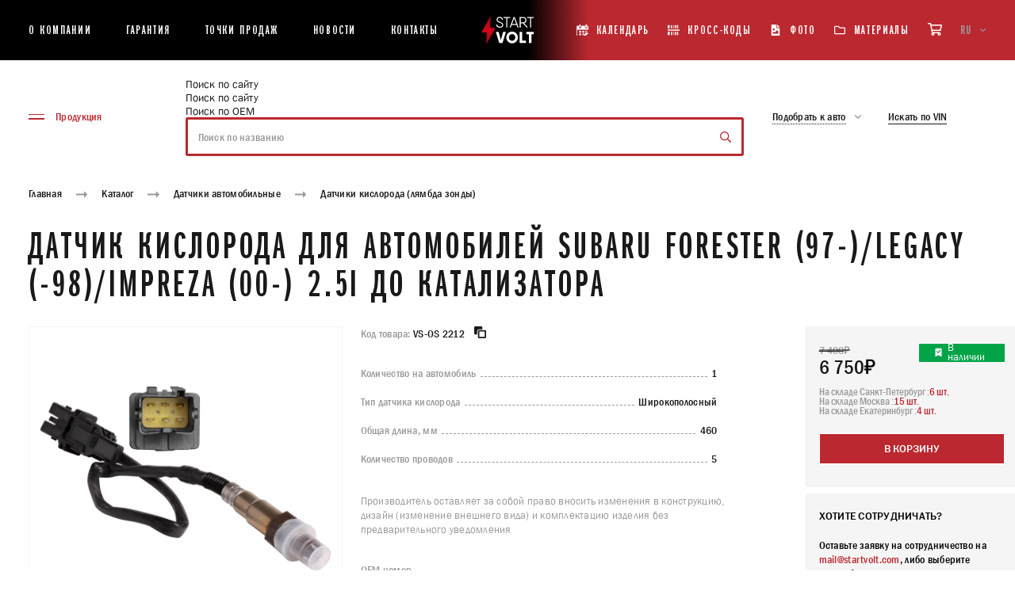

--- FILE ---
content_type: text/html; charset=UTF-8
request_url: https://startvolt.com/catalogue/datchiki-avtomobilnye/datchiki-kisloroda/datchik-kisloroda-forester-02-legacy-98-impreza-00-2-5i-do-katalizatora-vs-os-2212/
body_size: 63668
content:
<!DOCTYPE html>
<html xml:lang="ru" lang="ru" class="no-js scheme_default">
<head>
    <title>Датчик кислорода для автомобилей Subaru Forester (97-)/Legacy (-98)/Impreza (00-) 2.5i до катализатора VS-OS 2212 | автозапчасти Startvolt </title>
    <meta name="viewport" content="width=device-width, initial-scale=1, maximum-scale=5, viewport-fit=cover">
    <meta http-equiv="X-UA-Compatible" content="ie=edge"/>
    <meta name="format-detection" content="telephone=no">
    <meta name='yandex-verification' content='7fa8dbc9960841e1' />
    <link rel="shortcut icon" href="/favicon/favicon.ico" type="image/x-icon">
        <meta name="msapplication-TileColor" content="#ffffff">
    <meta name="msapplication-TileImage" content="/favicon/mstile-150x150.png">
    <meta name="theme-color" content="#ffffff">
    <style >
    @font-face {
        font-family: "Franklin";
        src: url("/local/templates/new-startvolt/assets/fonts/FranklinGothicBookXCmpC-Bold.woff2") format("woff2"), url("/local/templates/new-startvolt/assets/fonts/FranklinGothicBookXCmpC-Bold.woff") format("woff");
        font-weight: bold;
        font-style: normal;
        font-display: swap;
    }
    @font-face {
        font-family: "Franklin";
        src: url("/local/templates/new-startvolt/assets/fonts/FranklinGothic-MediumCond.woff2") format("woff2"), url("/local/templates/new-startvolt/assets/fonts/FranklinGothic-MediumCond.woff") format("woff");
        font-weight: 500;
        font-style: normal;
        font-display: swap;
    }
    @font-face {
        font-family: "Franklin";
        src: url("/local/templates/new-startvolt/assets/fonts/FranklinGothic-DemiCond.woff2") format("woff2"), url("/local/templates/new-startvolt/assets/fonts/FranklinGothic-DemiCond.woff") format("woff");
        font-weight: 600;
        font-style: normal;
        font-display: swap;
    }
    @font-face {
        font-family: "FranklinCTT";
        src: url("/local/templates/new-startvolt/assets/fonts/FranklinGothicMediumC.woff2") format("woff2"), url("/local/templates/new-startvolt/assets/fonts/FranklinGothicMediumC.woff") format("woff");
        font-weight: 400;
        font-style: normal;
        font-display: swap;
    }
    @font-face {
        font-family: "Franklin";
        src: url("/local/templates/new-startvolt/assets/fonts/FranklinGothic-Book.woff2") format("woff2"), url("/local/templates/new-startvolt/assets/fonts/FranklinGothic-Book.woff") format("woff");
        font-weight: 400;
        font-style: normal;
        font-display: swap;
    }
</style><meta http-equiv="Content-Type" content="text/html; charset=UTF-8" />
<meta name="description" content="Датчик кислорода для автомобилей Subaru Forester (97-)/Legacy (-98)/Impreza (00-) 2.5i до катализатора VS-OS 2212 | автозапчасти Startvolt " />
<link href="/bitrix/js/main/core/css/core.min.css?15265614292854" type="text/css" rel="stylesheet" />

<script type="text/javascript" data-skip-moving="true">(function(w, d) {var v = w.frameCacheVars = {'CACHE_MODE':'HTMLCACHE','storageBlocks':[],'dynamicBlocks':{'LkGdQn':'7ab6d6a76789','XEVOpk':'158bfd349b9e','g8taYv':'7c238b0f8302','rIpOz9':'c32180ca9ab6','NMQc3w':'a92ddb82dca6','QCJ7Jg':'b73caf183217','6G4w5O':'508a04e62858','4enrz3':'5b4208ddcb80'},'AUTO_UPDATE':true,'AUTO_UPDATE_TTL':'120'};var inv = false;if (v.AUTO_UPDATE === false){if (v.AUTO_UPDATE_TTL && v.AUTO_UPDATE_TTL > 0){var lm = Date.parse(d.lastModified);if (!isNaN(lm)){var td = new Date().getTime();if ((lm + v.AUTO_UPDATE_TTL * 1000) >= td){w.frameRequestStart = false;w.preventAutoUpdate = true;return;}inv = true;}}else{w.frameRequestStart = false;w.preventAutoUpdate = true;return;}}var r = w.XMLHttpRequest ? new XMLHttpRequest() : (w.ActiveXObject ? new w.ActiveXObject("Microsoft.XMLHTTP") : null);if (!r) { return; }w.frameRequestStart = true;var m = v.CACHE_MODE; var l = w.location; var x = new Date().getTime();var q = "?bxrand=" + x + (l.search.length > 0 ? "&" + l.search.substring(1) : "");var u = l.protocol + "//" + l.host + l.pathname + q;r.open("GET", u, true);r.setRequestHeader("BX-ACTION-TYPE", "get_dynamic");r.setRequestHeader("X-Bitrix-Composite", "get_dynamic");r.setRequestHeader("BX-CACHE-MODE", m);r.setRequestHeader("BX-CACHE-BLOCKS", v.dynamicBlocks ? JSON.stringify(v.dynamicBlocks) : "");if (inv){r.setRequestHeader("BX-INVALIDATE-CACHE", "Y");}try { r.setRequestHeader("BX-REF", d.referrer || "");} catch(e) {}if (m === "APPCACHE"){r.setRequestHeader("BX-APPCACHE-PARAMS", JSON.stringify(v.PARAMS));r.setRequestHeader("BX-APPCACHE-URL", v.PAGE_URL ? v.PAGE_URL : "");}r.onreadystatechange = function() {if (r.readyState != 4) { return; }var a = r.getResponseHeader("BX-RAND");var b = w.BX && w.BX.frameCache ? w.BX.frameCache : false;if (a != x || !((r.status >= 200 && r.status < 300) || r.status === 304 || r.status === 1223 || r.status === 0)){var f = {error:true, reason:a!=x?"bad_rand":"bad_status", url:u, xhr:r, status:r.status};if (w.BX && w.BX.ready){BX.ready(function() {setTimeout(function(){BX.onCustomEvent("onFrameDataRequestFail", [f]);}, 0);});}else{w.frameRequestFail = f;}return;}if (b){b.onFrameDataReceived(r.responseText);if (!w.frameUpdateInvoked){b.update(false);}w.frameUpdateInvoked = true;}else{w.frameDataString = r.responseText;}};r.send();})(window, document);</script>


<link href="/bitrix/js/ui/fonts/opensans/ui.font.opensans.min.css?15948948751861" type="text/css"  rel="stylesheet" />
<link href="/bitrix/js/main/popup/dist/main.popup.bundle.min.css?159489503623459" type="text/css"  rel="stylesheet" />
<link href="/bitrix/cache/css/b3/new-startvolt/page_7a2760ba7420877808dec89e60f1ce3a/page_7a2760ba7420877808dec89e60f1ce3a_v1.css?17645113625604" type="text/css"  rel="stylesheet" />
<link href="/bitrix/cache/css/b3/new-startvolt/template_bbf5c274becbc01f79486de9bab008b4/template_bbf5c274becbc01f79486de9bab008b4_v1.css?176451135817281" type="text/css"  data-template-style="true" rel="stylesheet" />
<script type="text/javascript">if(!window.BX)window.BX={};if(!window.BX.message)window.BX.message=function(mess){if(typeof mess==='object'){for(let i in mess) {BX.message[i]=mess[i];} return true;}};</script>
<script type="text/javascript">(window.BX||top.BX).message({'JS_CORE_LOADING':'Загрузка...','JS_CORE_NO_DATA':'- Нет данных -','JS_CORE_WINDOW_CLOSE':'Закрыть','JS_CORE_WINDOW_EXPAND':'Развернуть','JS_CORE_WINDOW_NARROW':'Свернуть в окно','JS_CORE_WINDOW_SAVE':'Сохранить','JS_CORE_WINDOW_CANCEL':'Отменить','JS_CORE_WINDOW_CONTINUE':'Продолжить','JS_CORE_H':'ч','JS_CORE_M':'м','JS_CORE_S':'с','JSADM_AI_HIDE_EXTRA':'Скрыть лишние','JSADM_AI_ALL_NOTIF':'Показать все','JSADM_AUTH_REQ':'Требуется авторизация!','JS_CORE_WINDOW_AUTH':'Войти','JS_CORE_IMAGE_FULL':'Полный размер'});</script>

<script type="text/javascript" src="/bitrix/js/main/core/core.min.js?1602842163252095"></script>

<script>BX.setJSList(['/bitrix/js/main/core/core_ajax.js','/bitrix/js/main/core/core_promise.js','/bitrix/js/main/polyfill/promise/js/promise.js','/bitrix/js/main/loadext/loadext.js','/bitrix/js/main/loadext/extension.js','/bitrix/js/main/polyfill/promise/js/promise.js','/bitrix/js/main/polyfill/find/js/find.js','/bitrix/js/main/polyfill/includes/js/includes.js','/bitrix/js/main/polyfill/matches/js/matches.js','/bitrix/js/ui/polyfill/closest/js/closest.js','/bitrix/js/main/polyfill/fill/main.polyfill.fill.js','/bitrix/js/main/polyfill/find/js/find.js','/bitrix/js/main/polyfill/matches/js/matches.js','/bitrix/js/main/polyfill/core/dist/polyfill.bundle.js','/bitrix/js/main/core/core.js','/bitrix/js/main/polyfill/intersectionobserver/js/intersectionobserver.js','/bitrix/js/main/lazyload/dist/lazyload.bundle.js','/bitrix/js/main/polyfill/core/dist/polyfill.bundle.js','/bitrix/js/main/parambag/dist/parambag.bundle.js']);
BX.setCSSList(['/bitrix/js/main/core/css/core.css','/bitrix/js/main/lazyload/dist/lazyload.bundle.css','/bitrix/js/main/parambag/dist/parambag.bundle.css']);</script>
<script type="text/javascript">(window.BX||top.BX).message({'LANGUAGE_ID':'ru','FORMAT_DATE':'DD.MM.YYYY','FORMAT_DATETIME':'DD.MM.YYYY HH:MI:SS','COOKIE_PREFIX':'BITRIX_SM','SERVER_TZ_OFFSET':'10800','SITE_ID':'b3','SITE_DIR':'/'});</script>


<script type="text/javascript" src="/bitrix/js/main/polyfill/customevent/main.polyfill.customevent.min.js?1594894864556"></script>
<script type="text/javascript" src="/bitrix/js/ui/dexie/dist/dexie.bitrix.bundle.min.js?159489509660291"></script>
<script type="text/javascript" src="/bitrix/js/main/core/core_ls.min.js?15265614297365"></script>
<script type="text/javascript" src="/bitrix/js/main/core/core_fx.min.js?15265614299768"></script>
<script type="text/javascript" src="/bitrix/js/main/core/core_frame_cache.min.js?160284216310532"></script>
<script type="text/javascript" src="/bitrix/js/main/popup/dist/main.popup.bundle.min.js?160284211658041"></script>
<script type="text/javascript">BX.setCSSList(['/local/templates/new-startvolt/components/bitrix/catalog.element/.default/style.css','/local/lib/fancybox/jquery.fancybox.min.css','/local/templates/new-startvolt/components/bitrix/search.title/main_new/style.css','/local/templates/new-startvolt/components/bitrix/form.result.new/popup_new/style.css']);</script>
<!-- dev2fun module opengraph -->
<meta property="og:title" content="Датчик кислорода для автомобилей Subaru Forester (97-)/Legacy (-98)/Impreza (00-) 2.5i до катализатора VS-OS 2212 | автозапчасти Startvolt "/>
<meta property="og:description" content="Датчик кислорода для автомобилей Subaru Forester (97-)/Legacy (-98)/Impreza (00-) 2.5i до катализатора VS-OS 2212 | автозапчасти Startvolt"/>
<meta property="og:url" content="https://startvolt.com/catalogue/datchiki-avtomobilnye/datchiki-kisloroda/datchik-kisloroda-forester-02-legacy-98-impreza-00-2-5i-do-katalizatora-vs-os-2212/"/>
<meta property="og:type" content="website"/>
<meta property="og:site_name" content="STARTVOLT"/>
<meta property="og:image" content="https://startvolt.com"/>
<!-- /dev2fun module opengraph -->



<script type="text/javascript" src="/local/lib/fancybox/jquery.min.js?162694877389476"></script>
<script type="text/javascript" src="/local/lib/fancybox/jquery.fancybox.min.js?162694878368253"></script>
<script type="text/javascript" src="/local/templates/new-startvolt/js/app.js?1632522502566482"></script>
<script type="text/javascript" src="/local/templates/new-startvolt/js/cart.js?176434175325484"></script>
<script type="text/javascript" src="/local/templates/new-startvolt/assets/js/backend.js?175795029034254"></script>
<script type="text/javascript" src="/local/templates/new-startvolt/components/bitrix/menu/catalog_menu/script.js?1637069739763"></script>
<script type="text/javascript" src="/bitrix/components/bitrix/search.title/script.min.js?15948947786443"></script>
<script type="text/javascript" src="/local/templates/new-startvolt/components/bitrix/search.title/main_new/script.js?1716803705395"></script>
<script type="text/javascript" src="/local/templates/new-startvolt/components/bitrix/form.result.new/popup_new/script.js?1617002172512"></script>
<script type="text/javascript" src="/local/templates/new-startvolt/assets/js/choices.min.js?164821767888560"></script>
<script type="text/javascript" src="/local/templates/new-startvolt/components/bitrix/catalog.element/.default/script.js?17180204061598"></script>

    <style>
        @-webkit-keyframes swiper-preloader-spin{to{-webkit-transform:rotate(360deg);transform:rotate(360deg)}}@keyframes swiper-preloader-spin{to{-webkit-transform:rotate(360deg);transform:rotate(360deg)}}@-webkit-keyframes fade-in{0%{opacity:0}to{opacity:1}}@keyframes fade-in{0%{opacity:0}to{opacity:1}}@-webkit-keyframes fade-out{0%{opacity:1}to{opacity:0}}@keyframes fade-out{0%{opacity:1}to{opacity:0}}@font-face{font-family:"swiper-icons";src:url("data:application/font-woff;charset=utf-8;base64, [base64]//wADZ2x5ZgAAAywAAADMAAAD2MHtryVoZWFkAAABbAAAADAAAAA2E2+eoWhoZWEAAAGcAAAAHwAAACQC9gDzaG10eAAAAigAAAAZAAAArgJkABFsb2NhAAAC0AAAAFoAAABaFQAUGG1heHAAAAG8AAAAHwAAACAAcABAbmFtZQAAA/gAAAE5AAACXvFdBwlwb3N0AAAFNAAAAGIAAACE5s74hXjaY2BkYGAAYpf5Hu/j+W2+MnAzMYDAzaX6QjD6/4//Bxj5GA8AuRwMYGkAPywL13jaY2BkYGA88P8Agx4j+/8fQDYfA1AEBWgDAIB2BOoAeNpjYGRgYNBh4GdgYgABEMnIABJzYNADCQAACWgAsQB42mNgYfzCOIGBlYGB0YcxjYGBwR1Kf2WQZGhhYGBiYGVmgAFGBiQQkOaawtDAoMBQxXjg/wEGPcYDDA4wNUA2CCgwsAAAO4EL6gAAeNpj2M0gyAACqxgGNWBkZ2D4/wMA+xkDdgAAAHjaY2BgYGaAYBkGRgYQiAHyGMF8FgYHIM3DwMHABGQrMOgyWDLEM1T9/w8UBfEMgLzE////P/5//f/V/xv+r4eaAAeMbAxwIUYmIMHEgKYAYjUcsDAwsLKxc3BycfPw8jEQA/[base64]/uznmfPFBNODM2K7MTQ45YEAZqGP81AmGGcF3iPqOop0r1SPTaTbVkfUe4HXj97wYE+yNwWYxwWu4v1ugWHgo3S1XdZEVqWM7ET0cfnLGxWfkgR42o2PvWrDMBSFj/IHLaF0zKjRgdiVMwScNRAoWUoH78Y2icB/yIY09An6AH2Bdu/UB+yxopYshQiEvnvu0dURgDt8QeC8PDw7Fpji3fEA4z/PEJ6YOB5hKh4dj3EvXhxPqH/SKUY3rJ7srZ4FZnh1PMAtPhwP6fl2PMJMPDgeQ4rY8YT6Gzao0eAEA409DuggmTnFnOcSCiEiLMgxCiTI6Cq5DZUd3Qmp10vO0LaLTd2cjN4fOumlc7lUYbSQcZFkutRG7g6JKZKy0RmdLY680CDnEJ+UMkpFFe1RN7nxdVpXrC4aTtnaurOnYercZg2YVmLN/d/gczfEimrE/fs/bOuq29Zmn8tloORaXgZgGa78yO9/cnXm2BpaGvq25Dv9S4E9+5SIc9PqupJKhYFSSl47+Qcr1mYNAAAAeNptw0cKwkAAAMDZJA8Q7OUJvkLsPfZ6zFVERPy8qHh2YER+3i/BP83vIBLLySsoKimrqKqpa2hp6+jq6RsYGhmbmJqZSy0sraxtbO3sHRydnEMU4uR6yx7JJXveP7WrDycAAAAAAAH//wACeNpjYGRgYOABYhkgZgJCZgZNBkYGLQZtIJsFLMYAAAw3ALgAeNolizEKgDAQBCchRbC2sFER0YD6qVQiBCv/H9ezGI6Z5XBAw8CBK/m5iQQVauVbXLnOrMZv2oLdKFa8Pjuru2hJzGabmOSLzNMzvutpB3N42mNgZGBg4GKQYzBhYMxJLMlj4GBgAYow/P/PAJJhLM6sSoWKfWCAAwDAjgbRAAB42mNgYGBkAIIbCZo5IPrmUn0hGA0AO8EFTQAA") format("woff");font-weight:400;font-style:normal}:root{--swiper-theme-color: #007aff}.swiper-container{margin-left:auto;margin-right:auto;position:relative;overflow:hidden;list-style:none;padding:0;z-index:1}.swiper-container-vertical>.swiper-wrapper{-webkit-box-orient:vertical;-webkit-box-direction:normal;-ms-flex-direction:column;flex-direction:column}.swiper-wrapper{position:relative;width:100%;height:100%;z-index:1;display:-webkit-box;display:-ms-flexbox;display:flex;-webkit-transition-property:-webkit-transform;transition-property:transform;transition-property:transform,-webkit-transform;-webkit-box-sizing:content-box;box-sizing:content-box}.swiper-container-android .swiper-slide,.swiper-wrapper{-webkit-transform:translate3d(0,0,0);transform:translate3d(0,0,0)}.swiper-container-multirow>.swiper-wrapper{-ms-flex-wrap:wrap;flex-wrap:wrap}.swiper-container-multirow-column>.swiper-wrapper{-ms-flex-wrap:wrap;flex-wrap:wrap;-webkit-box-orient:vertical;-webkit-box-direction:normal;-ms-flex-direction:column;flex-direction:column}.swiper-container-free-mode>.swiper-wrapper{-webkit-transition-timing-function:ease-out;transition-timing-function:ease-out;margin:0 auto}.swiper-container-pointer-events{-ms-touch-action:pan-y;touch-action:pan-y}.swiper-container-pointer-events.swiper-container-vertical{-ms-touch-action:pan-x;touch-action:pan-x}.swiper-slide{-ms-flex-negative:0;flex-shrink:0;width:100%;position:relative;-webkit-transition-property:-webkit-transform;transition-property:transform;transition-property:transform,-webkit-transform}.swiper-slide-invisible-blank{visibility:hidden}.swiper-container-autoheight,.swiper-container-autoheight .swiper-slide{height:auto}.swiper-container-autoheight .swiper-wrapper{-webkit-box-align:start;-ms-flex-align:start;align-items:flex-start;-webkit-transition-property:height,-webkit-transform;transition-property:transform,height;transition-property:transform,height,-webkit-transform}.swiper-container-3d{-webkit-perspective:1200px;perspective:1200px}.swiper-container-3d .swiper-cube-shadow,.swiper-container-3d .swiper-slide,.swiper-container-3d .swiper-slide-shadow-bottom,.swiper-container-3d .swiper-slide-shadow-left,.swiper-container-3d .swiper-slide-shadow-right,.swiper-container-3d .swiper-slide-shadow-top,.swiper-container-3d .swiper-wrapper{-webkit-transform-style:preserve-3d;transform-style:preserve-3d}.swiper-container-3d .swiper-slide-shadow-bottom,.swiper-container-3d .swiper-slide-shadow-left,.swiper-container-3d .swiper-slide-shadow-right,.swiper-container-3d .swiper-slide-shadow-top{position:absolute;left:0;top:0;width:100%;height:100%;pointer-events:none;z-index:10}.swiper-container-3d .swiper-slide-shadow-left{background-image:-webkit-gradient(linear,right top,left top,from(rgba(0,0,0,.5)),to(transparent));background-image:linear-gradient(to left,rgba(0,0,0,.5),transparent)}.swiper-container-3d .swiper-slide-shadow-right{background-image:-webkit-gradient(linear,left top,right top,from(rgba(0,0,0,.5)),to(transparent));background-image:linear-gradient(to right,rgba(0,0,0,.5),transparent)}.swiper-container-3d .swiper-slide-shadow-top{background-image:-webkit-gradient(linear,left bottom,left top,from(rgba(0,0,0,.5)),to(transparent));background-image:linear-gradient(to top,rgba(0,0,0,.5),transparent)}.swiper-container-3d .swiper-slide-shadow-bottom{background-image:-webkit-gradient(linear,left top,left bottom,from(rgba(0,0,0,.5)),to(transparent));background-image:linear-gradient(to bottom,rgba(0,0,0,.5),transparent)}.swiper-container-css-mode>.swiper-wrapper{overflow:auto;scrollbar-width:none;-ms-overflow-style:none}.swiper-container-css-mode>.swiper-wrapper::-webkit-scrollbar{display:none}.swiper-container-css-mode>.swiper-wrapper>.swiper-slide{scroll-snap-align:start start}.swiper-container-horizontal.swiper-container-css-mode>.swiper-wrapper{-ms-scroll-snap-type:x mandatory;scroll-snap-type:x mandatory}.swiper-container-vertical.swiper-container-css-mode>.swiper-wrapper{-ms-scroll-snap-type:y mandatory;scroll-snap-type:y mandatory}:root{--swiper-navigation-size: 44px}.swiper-button-next,.swiper-button-prev{position:absolute;top:50%;width:calc(var(--swiper-navigation-size)/44*27);height:var(--swiper-navigation-size);margin-top:calc(0px - (var(--swiper-navigation-size)/2));z-index:10;cursor:pointer;display:-webkit-box;display:-ms-flexbox;display:flex;-webkit-box-align:center;-ms-flex-align:center;align-items:center;-webkit-box-pack:center;-ms-flex-pack:center;justify-content:center;color:var(--swiper-navigation-color, var(--swiper-theme-color))}.swiper-button-next.swiper-button-disabled,.swiper-button-prev.swiper-button-disabled{opacity:.35;cursor:auto;pointer-events:none}.swiper-button-next:after,.swiper-button-prev:after{font-family:swiper-icons;font-size:var(--swiper-navigation-size);text-transform:none!important;letter-spacing:0;font-variant:initial;line-height:1}.swiper-button-prev,.swiper-container-rtl .swiper-button-next{left:10px;right:auto}.swiper-button-prev:after,.swiper-container-rtl .swiper-button-next:after{content:"prev"}.swiper-button-next,.swiper-container-rtl .swiper-button-prev{right:10px;left:auto}.swiper-button-next:after,.swiper-container-rtl .swiper-button-prev:after{content:"next"}.swiper-button-next.swiper-button-white,.swiper-button-prev.swiper-button-white{--swiper-navigation-color: #ffffff}.swiper-button-next.swiper-button-black,.swiper-button-prev.swiper-button-black{--swiper-navigation-color: #000000}.swiper-button-lock{display:none}.swiper-pagination{position:absolute;text-align:center;-webkit-transition:300ms opacity;transition:300ms opacity;-webkit-transform:translate3d(0,0,0);transform:translate3d(0,0,0);z-index:10}.swiper-pagination.swiper-pagination-hidden{opacity:0}.swiper-container-horizontal>.swiper-pagination-bullets,.swiper-pagination-custom,.swiper-pagination-fraction{bottom:10px;left:0;width:100%}.swiper-pagination-bullets-dynamic{overflow:hidden;font-size:0}.swiper-pagination-bullets-dynamic .swiper-pagination-bullet{-webkit-transform:scale(.33);transform:scale(.33);position:relative}.swiper-pagination-bullets-dynamic .swiper-pagination-bullet-active,.swiper-pagination-bullets-dynamic .swiper-pagination-bullet-active-main{-webkit-transform:scale(1);transform:scale(1)}.swiper-pagination-bullets-dynamic .swiper-pagination-bullet-active-prev{-webkit-transform:scale(.66);transform:scale(.66)}.swiper-pagination-bullets-dynamic .swiper-pagination-bullet-active-prev-prev{-webkit-transform:scale(.33);transform:scale(.33)}.swiper-pagination-bullets-dynamic .swiper-pagination-bullet-active-next{-webkit-transform:scale(.66);transform:scale(.66)}.swiper-pagination-bullets-dynamic .swiper-pagination-bullet-active-next-next{-webkit-transform:scale(.33);transform:scale(.33)}.swiper-pagination-bullet{width:8px;height:8px;display:inline-block;border-radius:50%;background:#000;opacity:.2}button.swiper-pagination-bullet{border:0;margin:0;padding:0;-webkit-box-shadow:none;box-shadow:none;-webkit-appearance:none;-moz-appearance:none;appearance:none}.swiper-pagination-clickable .swiper-pagination-bullet{cursor:pointer}.swiper-pagination-bullet-active{opacity:1;background:var(--swiper-pagination-color, var(--swiper-theme-color))}.swiper-container-vertical>.swiper-pagination-bullets{right:10px;top:50%;-webkit-transform:translate3d(0,-50%,0);transform:translate3d(0,-50%,0)}.swiper-container-vertical>.swiper-pagination-bullets .swiper-pagination-bullet{margin:6px 0;display:block}.swiper-container-vertical>.swiper-pagination-bullets.swiper-pagination-bullets-dynamic{top:50%;-webkit-transform:translateY(-50%);transform:translateY(-50%);width:8px}.swiper-container-vertical>.swiper-pagination-bullets.swiper-pagination-bullets-dynamic .swiper-pagination-bullet{display:inline-block;-webkit-transition:200ms top,200ms -webkit-transform;transition:200ms transform,200ms top;transition:200ms transform,200ms top,200ms -webkit-transform}.swiper-container-horizontal>.swiper-pagination-bullets .swiper-pagination-bullet{margin:0 4px}.swiper-container-horizontal>.swiper-pagination-bullets.swiper-pagination-bullets-dynamic{left:50%;-webkit-transform:translateX(-50%);transform:translateX(-50%);white-space:nowrap}.swiper-container-horizontal>.swiper-pagination-bullets.swiper-pagination-bullets-dynamic .swiper-pagination-bullet{-webkit-transition:200ms left,200ms -webkit-transform;transition:200ms transform,200ms left;transition:200ms transform,200ms left,200ms -webkit-transform}.swiper-container-horizontal.swiper-container-rtl>.swiper-pagination-bullets-dynamic .swiper-pagination-bullet{-webkit-transition:200ms right,200ms -webkit-transform;transition:200ms transform,200ms right;transition:200ms transform,200ms right,200ms -webkit-transform}.swiper-pagination-progressbar{background:rgba(0,0,0,.25);position:absolute}.swiper-pagination-progressbar .swiper-pagination-progressbar-fill{background:var(--swiper-pagination-color, var(--swiper-theme-color));position:absolute;left:0;top:0;width:100%;height:100%;-webkit-transform:scale(0);transform:scale(0);-webkit-transform-origin:left top;transform-origin:left top}.swiper-container-rtl .swiper-pagination-progressbar .swiper-pagination-progressbar-fill{-webkit-transform-origin:right top;transform-origin:right top}.swiper-container-horizontal>.swiper-pagination-progressbar,.swiper-container-vertical>.swiper-pagination-progressbar.swiper-pagination-progressbar-opposite{width:100%;height:4px;left:0;top:0}.swiper-container-horizontal>.swiper-pagination-progressbar.swiper-pagination-progressbar-opposite,.swiper-container-vertical>.swiper-pagination-progressbar{width:4px;height:100%;left:0;top:0}.swiper-pagination-white{--swiper-pagination-color: #ffffff}.swiper-pagination-black{--swiper-pagination-color: #000000}.swiper-pagination-lock{display:none}.swiper-scrollbar{border-radius:10px;position:relative;-ms-touch-action:none;background:rgba(0,0,0,.1)}.swiper-container-horizontal>.swiper-scrollbar{position:absolute;left:1%;bottom:3px;z-index:50;height:5px;width:98%}.swiper-container-vertical>.swiper-scrollbar{position:absolute;right:3px;top:1%;z-index:50;width:5px;height:98%}.swiper-scrollbar-drag{height:100%;width:100%;position:relative;background:rgba(0,0,0,.5);border-radius:10px;left:0;top:0}.swiper-scrollbar-cursor-drag{cursor:move}.choices[data-type*=select-one] .choices__item[data-value=""] .choices__button,.swiper-scrollbar-lock{display:none}.swiper-zoom-container{width:100%;height:100%;display:-webkit-box;display:-ms-flexbox;display:flex;-webkit-box-pack:center;-ms-flex-pack:center;justify-content:center;-webkit-box-align:center;-ms-flex-align:center;align-items:center;text-align:center}.swiper-zoom-container>canvas,.swiper-zoom-container>img,.swiper-zoom-container>svg{max-width:100%;max-height:100%;-o-object-fit:contain;object-fit:contain}.swiper-slide-zoomed{cursor:move}.swiper-lazy-preloader{width:42px;height:42px;position:absolute;left:50%;top:50%;margin-left:-21px;margin-top:-21px;z-index:10;-webkit-transform-origin:50%;transform-origin:50%;-webkit-animation:swiper-preloader-spin 1s infinite linear;animation:swiper-preloader-spin 1s infinite linear;-webkit-box-sizing:border-box;box-sizing:border-box;border:4px solid var(--swiper-preloader-color, var(--swiper-theme-color));border-radius:50%;border-top-color:transparent}.swiper-lazy-preloader-white{--swiper-preloader-color: #fff}.swiper-lazy-preloader-black{--swiper-preloader-color: #000}.swiper-container .swiper-notification{position:absolute;left:0;top:0;pointer-events:none;opacity:0;z-index:-1000}.swiper-container-fade.swiper-container-free-mode .swiper-slide{-webkit-transition-timing-function:ease-out;transition-timing-function:ease-out}.swiper-container-fade .swiper-slide{pointer-events:none;-webkit-transition-property:opacity;transition-property:opacity}.swiper-container-fade .swiper-slide .swiper-slide{pointer-events:none}.swiper-container-fade .swiper-slide-active,.swiper-container-fade .swiper-slide-active .swiper-slide-active{pointer-events:auto}.swiper-container-cube,.swiper-container-flip{overflow:visible}.swiper-container-cube .swiper-slide{pointer-events:none;-webkit-backface-visibility:hidden;backface-visibility:hidden;z-index:1;visibility:hidden;-webkit-transform-origin:0 0;transform-origin:0 0;width:100%;height:100%}.swiper-container-cube .swiper-slide .swiper-slide{pointer-events:none}.swiper-container-cube.swiper-container-rtl .swiper-slide{-webkit-transform-origin:100% 0;transform-origin:100% 0}.swiper-container-cube .swiper-slide-active .swiper-slide-active{pointer-events:auto}.swiper-container-cube .swiper-slide-active,.swiper-container-cube .swiper-slide-next,.swiper-container-cube .swiper-slide-next+.swiper-slide,.swiper-container-cube .swiper-slide-prev{pointer-events:auto;visibility:visible}.swiper-container-cube .swiper-slide-shadow-bottom,.swiper-container-cube .swiper-slide-shadow-left,.swiper-container-cube .swiper-slide-shadow-right,.swiper-container-cube .swiper-slide-shadow-top{z-index:0;-webkit-backface-visibility:hidden;backface-visibility:hidden}.swiper-container-cube .swiper-cube-shadow{position:absolute;left:0;bottom:0;width:100%;height:100%;opacity:.6;z-index:0}.swiper-container-cube .swiper-cube-shadow:before{content:"";background:#000;position:absolute;left:0;top:0;bottom:0;right:0;-webkit-filter:blur(50px);filter:blur(50px)}.swiper-container-flip .swiper-slide{pointer-events:none;-webkit-backface-visibility:hidden;backface-visibility:hidden;z-index:1}.swiper-container-flip .swiper-slide .swiper-slide{pointer-events:none}.swiper-container-flip .swiper-slide-active,.swiper-container-flip .swiper-slide-active .swiper-slide-active{pointer-events:auto}.swiper-container-flip .swiper-slide-shadow-bottom,.swiper-container-flip .swiper-slide-shadow-left,.swiper-container-flip .swiper-slide-shadow-right,.swiper-container-flip .swiper-slide-shadow-top{z-index:0;-webkit-backface-visibility:hidden;backface-visibility:hidden}.choices{position:relative;margin-bottom:24px;font-size:16px}.choices:focus{outline:0}.choices:last-child{margin-bottom:0}.choices.is-disabled .choices__inner,.choices.is-disabled .choices__input{background-color:#eaeaea;cursor:not-allowed;-webkit-user-select:none;-ms-user-select:none;-moz-user-select:none;user-select:none}.choices.is-disabled .choices__item{cursor:not-allowed}.choices [hidden]{display:none!important}.choices[data-type*=select-one]{cursor:pointer}.choices[data-type*=select-one] .choices__inner{padding-bottom:7.5px}.choices[data-type*=select-one] .choices__input{display:block;width:100%;padding:10px;border-bottom:1px solid #ddd;background-color:#fff;margin:0}.choices[data-type*=select-one] .choices__button{background-image:url([data-uri]);padding:0;background-size:8px;position:absolute;top:50%;right:0;margin-top:-10px;margin-right:25px;height:20px;width:20px;border-radius:10em;opacity:.5}.choices[data-type*=select-one] .choices__button:focus,.choices[data-type*=select-one] .choices__button:hover{opacity:1}.choices[data-type*=select-one] .choices__button:focus{-webkit-box-shadow:0 0 0 2px #00bcd4;box-shadow:0 0 0 2px #00bcd4}.choices[data-type*=select-one]:after{content:"";height:0;width:0;border-style:solid;border-color:#333 transparent transparent;border-width:5px;position:absolute;right:11.5px;top:50%;margin-top:-2.5px;pointer-events:none}.choices[data-type*=select-one].is-open:after{border-color:transparent transparent #333;margin-top:-7.5px}.choices[data-type*=select-one][dir=rtl]:after{left:11.5px;right:auto}.choices[data-type*=select-one][dir=rtl] .choices__button{right:auto;left:0;margin-left:25px;margin-right:0}.choices[data-type*=select-multiple] .choices__inner,.choices[data-type*=text] .choices__inner{cursor:text}.choices[data-type*=select-multiple] .choices__button,.choices[data-type*=text] .choices__button{position:relative;display:inline-block;margin:0 -4px 0 8px;padding-left:16px;border-left:1px solid #008fa1;background-image:url([data-uri]);background-size:8px;width:8px;line-height:1;opacity:.75;border-radius:0}.choices[data-type*=select-multiple] .choices__button:focus,.choices[data-type*=select-multiple] .choices__button:hover,.choices[data-type*=text] .choices__button:focus,.choices[data-type*=text] .choices__button:hover{opacity:1}.choices__inner{display:inline-block;vertical-align:top;width:100%;background-color:#f9f9f9;padding:7.5px 7.5px 3.75px;border:1px solid #ddd;border-radius:2.5px;font-size:14px;min-height:44px;overflow:hidden}.is-focused .choices__inner,.is-open .choices__inner{border-color:#b7b7b7}.is-open .choices__inner{border-radius:2.5px 2.5px 0 0}.is-flipped.is-open .choices__inner{border-radius:0 0 2.5px 2.5px}.choices__list{margin:0;padding-left:0;list-style:none}.choices__list--single{display:inline-block;padding:4px 16px 4px 4px;width:100%}[dir=rtl] .choices__list--single{padding-right:4px;padding-left:16px}.choices__list--single .choices__item{width:100%}.choices__list--multiple{display:inline}.choices__list--multiple .choices__item{display:inline-block;vertical-align:middle;border-radius:20px;padding:4px 10px;font-size:12px;font-weight:500;margin-right:3.75px;margin-bottom:3.75px;background-color:#00bcd4;border:1px solid #00a5bb;color:#fff;word-break:break-all;-webkit-box-sizing:border-box;box-sizing:border-box}.choices__list--multiple .choices__item[data-deletable]{padding-right:5px}[dir=rtl] .choices__list--multiple .choices__item{margin-right:0;margin-left:3.75px}.choices__list--multiple .choices__item.is-highlighted{background-color:#00a5bb;border:1px solid #008fa1}.is-disabled .choices__list--multiple .choices__item{background-color:#aaa;border:1px solid #919191}.choices__list--dropdown{visibility:hidden;z-index:1;position:absolute;width:100%;background-color:#fff;border:1px solid #ddd;top:100%;margin-top:-1px;border-bottom-left-radius:2.5px;border-bottom-right-radius:2.5px;overflow:hidden;word-break:break-all;will-change:visibility}.choices__list--dropdown.is-active{visibility:visible}.is-open .choices__list--dropdown{border-color:#b7b7b7}.is-flipped .choices__list--dropdown{top:auto;bottom:100%;margin-top:0;margin-bottom:-1px;border-radius:.25rem .25rem 0 0}.choices__list--dropdown .choices__list{position:relative;max-height:300px;overflow:auto;-webkit-overflow-scrolling:touch;will-change:scroll-position}.choices__list--dropdown .choices__item{position:relative;padding:10px;font-size:14px}[dir=rtl] .choices__list--dropdown .choices__item{text-align:right}@media (min-width:640px){.choices__list--dropdown .choices__item--selectable{padding-right:100px}.choices__list--dropdown .choices__item--selectable:after{content:attr(data-select-text);font-size:12px;opacity:0;position:absolute;right:10px;top:50%;-webkit-transform:translateY(-50%);transform:translateY(-50%)}[dir=rtl] .choices__list--dropdown .choices__item--selectable{text-align:right;padding-left:100px;padding-right:10px}[dir=rtl] .choices__list--dropdown .choices__item--selectable:after{right:auto;left:10px}}.choices__list--dropdown .choices__item--selectable.is-highlighted{background-color:#f2f2f2}.choices__list--dropdown .choices__item--selectable.is-highlighted:after{opacity:.5}.choices__item{cursor:default}.choices__item--selectable{cursor:pointer}.choices__item--disabled{cursor:not-allowed;-webkit-user-select:none;-ms-user-select:none;-moz-user-select:none;user-select:none;opacity:.5}.choices__heading{font-weight:600;font-size:12px;padding:10px;border-bottom:1px solid #f7f7f7;color:gray}.choices__button{text-indent:-9999px;-webkit-appearance:none;-moz-appearance:none;appearance:none;border:0;background-color:transparent;background-repeat:no-repeat;background-position:center;cursor:pointer}.choices__button:focus,.choices__input:focus{outline:0}.choices__input{display:inline-block;vertical-align:baseline;background-color:#f9f9f9;font-size:14px;margin-bottom:5px;border:0;border-radius:0;max-width:100%;padding:4px 0 4px 2px}[dir=rtl] .choices__input{padding-right:2px;padding-left:0}.choices__placeholder{opacity:.5}*,::after,::before{-webkit-box-sizing:inherit;box-sizing:inherit;margin:0;padding:0}:root{--max-container-width: 136rem;--content-padding: 4rem;--primary-color: #bb2830;--dark-bg: #1a1919;--text-color: #1A1919;--franklin-c: "FranklinCTT", sans-serif;--franklin: "Franklin", sans-serif}@media only screen and (max-width:640px){:root{--content-padding: 2rem}}html{-webkit-box-sizing:border-box;box-sizing:border-box;font-size:10px;-webkit-text-size-adjust:100%;-webkit-tap-highlight-color:transparent}@media only screen and (max-width:1400px){html{font-size:9px}}@media only screen and (max-width:1200px){html{font-size:8px}}@media only screen and (max-width:1024px){html{font-size:7px}}@media only screen and (max-width:768px){html{font-size:5px}}@media only screen and (max-width:640px){html{font-size:10px}}@media only screen and (max-width:370px){html{font-size:9px}}body{font-size:1.6rem;line-height:1.2;min-height:100vh;display:-webkit-box;display:-ms-flexbox;display:flex;-webkit-box-orient:vertical;-webkit-box-direction:normal;-ms-flex-direction:column;flex-direction:column;font-family:var(--franklin);color:var(--text-color)}input,main{display:block}ol,ul{list-style:none}ol{counter-reset:ordered-list}ol li{counter-increment:ordered-list}ol li::before{content:counter(ordered-list) "."}input{-webkit-box-shadow:none;box-shadow:none;width:100%}input,textarea{border:0;font:inherit;outline:0;border-radius:0;background-color:transparent}input:not([type=checkbox]):not([type=radio]){-moz-appearance:none;appearance:none;-webkit-appearance:none}textarea{resize:none;-webkit-box-shadow:none;box-shadow:none;display:block;width:100%;overflow:auto;height:20rem;-webkit-appearance:none;-moz-appearance:none;appearance:none;scrollbar-width:none}textarea::-webkit-scrollbar{background-color:#fff;width:.6rem}textarea::-webkit-scrollbar-thumb{background-color:var(--primary-color)}textarea::-webkit-scrollbar-button{display:none}textarea::-webkit-scrollbar-track{background-color:#f5f5f5}input::-webkit-inner-spin-button,input::-webkit-outer-spin-button{-webkit-appearance:none;appearance:none;margin:0}input[type=number]{-moz-appearance:textfield}input[type=search]{outline-offset:-2px;-webkit-appearance:textfield}input[type=search]::-webkit-search-decoration{-webkit-appearance:none}input[type=search]::-webkit-search-cancel-button{-webkit-appearance:none;display:none}a,button{background-color:transparent;-webkit-transition:color .2s;transition:color .2s}button{border:0;cursor:pointer;-webkit-user-select:none;-moz-user-select:none;-ms-user-select:none;user-select:none;-webkit-appearance:none;font:inherit;outline:0;display:inline-block;position:relative}a{text-decoration:none}a:link,a:visited,button{color:inherit}svg{-ms-flex-negative:0;flex-shrink:0;fill:currentColor;-webkit-transition:fill .2s;transition:fill .2s}img{border-style:none;max-width:100%;display:block}img[data-sizes=auto]{display:block;width:100%}img.lazyload:not([src]){visibility:hidden}table,td,th{text-align:left}table{width:100%;border-collapse:collapse}th{font-weight:400}td,th{vertical-align:top}.lazyload,.lazyloading{opacity:0}.lazyloaded{opacity:1;-webkit-transition:opacity 300ms;transition:opacity 300ms}.visually-hidden{border:0;clip:rect(0 0 0 0);height:1px;margin:-1px;overflow:hidden;padding:0;position:absolute;width:1px;white-space:nowrap}.swiper-slide{-webkit-box-sizing:border-box;box-sizing:border-box;height:auto;display:-webkit-box;display:-ms-flexbox;display:flex;-webkit-box-orient:vertical;-webkit-box-direction:normal;-ms-flex-direction:column;flex-direction:column}.no-scroll{overflow-y:scroll;position:fixed;width:100%;height:100%;left:0;top:0}.no-scroll body{height:auto;overflow:hidden}::-moz-selection{color:#fff;background-color:var(--primary-color)}::selection{color:#fff;background-color:var(--primary-color)}input:-webkit-autofill,input:-webkit-autofill:focus,input:-webkit-autofill:hover,select:-webkit-autofill,select:-webkit-autofill:focus,select:-webkit-autofill:hover,textarea:-webkit-autofill,textarea:-webkit-autofill:focus,textarea:-webkit-autofill:hover{background-color:transparent}.container{width:100%;max-width:calc(var(--max-container-width) + 2*var(--content-padding));margin:0 auto;padding:0 var(--content-padding)}@supports (width:max(20vw,100px)){.container{padding-left:max(env(safe-area-inset-left,1.4rem),var(--content-padding));padding-right:max(env(safe-area-inset-right,1.4rem),var(--content-padding))}}.page-content{overflow:hidden}.page-content,.page-main{-webkit-box-flex:1;-ms-flex-positive:1;flex-grow:1;display:-webkit-box;display:-ms-flexbox;display:flex;-webkit-box-orient:vertical;-webkit-box-direction:normal;-ms-flex-direction:column;flex-direction:column}.page-header{background-color:var(--dark-bg);color:#fff;z-index:10;position:relative;-webkit-transition:z-index .3s step-end;transition:z-index .3s step-end}.mobile-menu-open .page-header{z-index:700;-webkit-transition:z-index .3s step-start;transition:z-index .3s step-start}.page-header__row{display:grid;min-height:8.4rem;-webkit-box-align:center;-ms-flex-align:center;align-items:center;grid-template-columns:minmax(0,1fr) auto minmax(0,1fr);grid-column-gap:6rem}@media only screen and (max-width:640px){.page-header__row{grid-column-gap:2rem;min-height:7.2rem}}.page-header__links{display:-webkit-box;display:-ms-flexbox;display:flex;-webkit-box-align:center;-ms-flex-align:center;align-items:center;-webkit-box-pack:justify;-ms-flex-pack:justify;justify-content:space-between}@media only screen and (max-width:640px){.page-header__links{display:none}}.page-header__link{display:-webkit-inline-box;display:-ms-inline-flexbox;display:inline-flex;-webkit-box-align:center;-ms-flex-align:center;align-items:center;font-weight:700;font-size:1.8rem;line-height:1.2;letter-spacing:.1em;text-transform:uppercase;margin-right:2.5rem}.page-header__link svg{fill:#FFFFFF;width:1.6rem;height:1.6rem;-ms-flex-negative:0;flex-shrink:0;margin-right:1.2rem;-webkit-transition:fill .2s;transition:fill .2s}.page-header__languages:last-child,.page-header__link:last-child{margin-right:0}.no-touch .page-header__link:hover,.touch .page-header__link:active{color:var(--primary-color)}.no-touch .page-header__link:hover svg,.touch .page-header__link:active svg{fill:var(--primary-color)}.page-header__logo{-ms-flex-negative:0;flex-shrink:0}@media only screen and (max-width:640px){.page-header__logo{grid-column:2/3;z-index:450;position:relative}}.page-header__logo-image{width:7.4rem;height:auto;display:block}.page-header__burger{display:none}@media only screen and (max-width:640px){.page-header__burger{display:-webkit-box;display:-ms-flexbox;display:flex;-webkit-box-orient:vertical;-webkit-box-direction:normal;-ms-flex-direction:column;flex-direction:column;grid-column:3/4;z-index:450;position:relative;justify-self:flex-end}.page-header__burger span{width:100%;height:.3rem;background:#fff;-ms-flex-negative:0;flex-shrink:0;width:2.5rem;margin-bottom:.5rem;border-radius:.1rem;-webkit-transition:opacity .2s,-webkit-transform .2s;transition:transform .2s,opacity .2s;transition:transform .2s,opacity .2s,-webkit-transform .2s}.page-header__burger span:last-child{margin-bottom:0}.mobile-menu-open .page-header__burger span:nth-child(1){-webkit-transform:translateY(.8rem) rotate(45deg);transform:translateY(.8rem) rotate(45deg)}.mobile-menu-open .page-header__burger span:nth-child(2){opacity:0}.mobile-menu-open .page-header__burger span:nth-child(3){-webkit-transform:translateY(-.8rem) rotate(-45deg);transform:translateY(-.8rem) rotate(-45deg)}}.page-header__languages{position:relative;margin-right:2.5rem}.page-header__languages:hover .page-header__languages-current{color:#fff}.card-filters-open .search-panel__choose-auto svg,.page-header__languages:hover .page-header__languages-current svg{-webkit-transform:rotate(180deg);transform:rotate(180deg)}.page-header__languages:hover .page-header__languages-dropdown{opacity:1;visibility:inherit;-webkit-transition:opacity .3s,visibility .3s;transition:opacity .3s,visibility .3s}.page-header__languages-current{display:-webkit-box;display:-ms-flexbox;display:flex;-webkit-box-align:center;-ms-flex-align:center;align-items:center;color:#9a9a9a;font-weight:700;font-size:1.8rem;line-height:1.2;letter-spacing:.1em;text-transform:uppercase;-webkit-transition:color .2s;transition:color .2s}.page-header__languages-current svg{fill:currentColor;-ms-flex-negative:0;flex-shrink:0;width:1rem;height:.5rem;margin-left:1rem;-webkit-transition:-webkit-transform .2s;transition:transform .2s;transition:transform .2s,-webkit-transform .2s}.page-header__languages-dropdown{position:absolute;left:50%;-webkit-transform:translateX(-50%);transform:translateX(-50%);top:100%;padding-top:1rem;width:auto;opacity:0;visibility:hidden;-webkit-transition:opacity .3s,visibility 0s linear .3s;transition:opacity .3s,visibility 0s linear .3s;z-index:50}.page-header__languages-dropdown-inner{background-color:#fff;padding:1rem;color:var(--text-color);font-size:1.6rem;line-height:1.2;display:-webkit-box;display:-ms-flexbox;display:flex;-webkit-box-orient:vertical;-webkit-box-direction:normal;-ms-flex-direction:column;flex-direction:column;-webkit-box-align:start;-ms-flex-align:start;align-items:flex-start;-webkit-box-shadow:0 0 1rem rgba(0,0,0,.1);box-shadow:0 0 1rem rgba(0,0,0,.1)}.page-header__languages-dropdown-link{margin-bottom:1.5rem}.page-header__languages-dropdown-link:last-child{margin-bottom:0}.page-header__languages-dropdown-link:hover{color:var(--primary-color)}.page-header__mobile-links{display:none}@media only screen and (max-width:640px){.page-header__mobile-links{display:-webkit-box;display:-ms-flexbox;display:flex;-webkit-box-align:center;-ms-flex-align:center;align-items:center;-webkit-box-pack:justify;-ms-flex-pack:justify;justify-content:space-between;padding:1.6rem 0}}.page-header__mobile-link{display:-webkit-inline-box;display:-ms-inline-flexbox;display:inline-flex;-webkit-box-align:center;-ms-flex-align:center;align-items:center;font-weight:700;font-size:1.8rem;line-height:1.2;letter-spacing:.1em;text-transform:uppercase;margin-right:1.5rem}.page-header__mobile-link:last-child{margin-right:0}.page-header__mobile-link svg{width:1.6rem;height:1.6rem;-ms-flex-negative:0;flex-shrink:0;margin-right:1rem;fill:#9a9a9a}.page-header__menu{display:none}@media only screen and (max-width:640px){.page-header__menu{display:-webkit-box;display:-ms-flexbox;display:flex;-webkit-box-orient:vertical;-webkit-box-direction:normal;-ms-flex-direction:column;flex-direction:column;position:fixed;left:0;top:0;width:100%;height:100%;overflow-x:hidden;background:var(--dark-bg);color:#fff;z-index:400;padding:0 var(--content-padding);padding-top:10rem;padding-bottom:6rem;-webkit-transition:opacity .3s,visibility 0s linear .3s;transition:opacity .3s,visibility 0s linear .3s;opacity:0;visibility:hidden}.mobile-menu-open .page-header__menu{opacity:1;visibility:inherit;-webkit-transition:opacity .3s,visibility .3s;transition:opacity .3s,visibility .3s}}.page-header__menu-list-item,.page-header__menu-nav{margin-bottom:2.5rem}.page-header__menu-list-item:last-child{margin-bottom:0}.page-header__menu-accordion-btn{display:-webkit-box;display:-ms-flexbox;display:flex;-webkit-box-align:center;-ms-flex-align:center;align-items:center}.page-header__menu-accordion-btn svg{width:1.2rem;height:.6rem;-ms-flex-negative:0;flex-shrink:0;margin-right:1.5rem;-webkit-transition:fill .2s,-webkit-transform .2s;transition:transform .2s,fill .2s;transition:transform .2s,fill .2s,-webkit-transform .2s;fill:#fff}.page-header__menu-accordion.active>.page-header__menu-accordion-btn svg{-webkit-transform:rotate(-90deg);transform:rotate(-90deg);fill:#9a9a9a}.page-header__menu-accordion-btn-text,.page-header__nav-link{font-weight:700;font-size:1.8rem;line-height:1.2;letter-spacing:.1em;text-transform:uppercase}.page-header__nav-link{display:-webkit-box;display:-ms-flexbox;display:flex;-webkit-box-align:center;-ms-flex-align:center;align-items:center}.page-header__nav-link svg{width:1.6rem;height:1.6rem;-ms-flex-negative:0;flex-shrink:0;fill:#9a9a9a;margin-right:1.2rem}.page-header__menu-accordion-content{height:0;overflow:hidden}.page-header__menu-accordion-content-inner{padding-top:3rem;padding-bottom:1rem;padding-left:2.7rem}.page-header__menu-languages{display:-webkit-box;display:-ms-flexbox;display:flex;-webkit-box-align:baseline;-ms-flex-align:baseline;align-items:baseline}.page-header__menu-languages-link{font-weight:700;font-size:1.8rem;line-height:1.2;letter-spacing:.1em;text-transform:uppercase;margin-right:2.4rem;color:rgba(154,154,154,.6);-webkit-transition:color .2s;transition:color .2s}.page-header__menu-languages-link:link,.page-header__menu-languages-link:visited{color:rgba(154,154,154,.6)}.page-header__menu-languages-link.active,.page-header__menu-languages-link.active:link,.page-header__menu-languages-link.active:visited{color:#9a9a9a}.page-footer{background-color:var(--dark-bg);color:#fff;padding:6rem 0}@media only screen and (max-width:640px){.page-footer{padding-top:5rem;padding-bottom:6.5rem}}.page-footer__top-row{display:-webkit-box;display:-ms-flexbox;display:flex;-webkit-box-align:start;-ms-flex-align:start;align-items:flex-start;margin-bottom:3.5rem}@media only screen and (max-width:640px){.page-footer__top-row{-webkit-box-orient:vertical;-webkit-box-direction:normal;-ms-flex-direction:column;flex-direction:column;-webkit-box-align:initial;-ms-flex-align:initial;align-items:initial;display:contents}}.page-footer__logo{-ms-flex-negative:0;flex-shrink:0;margin-right:4rem}@media only screen and (max-width:640px){.page-footer__logo{-ms-flex-negative:1;flex-shrink:1;margin:0;grid-area:logo}}.page-footer__logo-image{width:10rem;height:auto;display:block}.page-footer__tech-alliance{margin-right:6rem}@media only screen and (max-width:640px){.page-footer__tech-alliance{margin:0;grid-area:alliance}}.page-footer__tech-alliance-image{width:100%;display:block;height:auto}@media only screen and (max-width:640px){.page-footer__tech-alliance-image{width:100%}}.page-footer__nav{display:-webkit-box;display:-ms-flexbox;display:flex;margin-left:auto}@media only screen and (max-width:640px){.page-footer__nav{margin:0;display:grid;grid-template-columns:repeat(2,minmax(0,1fr));grid-column-gap:5rem;grid-row-gap:3.5rem;grid-area:footer-nav;margin-bottom:6.5rem}}.page-footer__nav-link{margin-right:4rem;font-weight:700;font-size:1.8rem;line-height:1.2;letter-spacing:.1em;text-transform:uppercase}@media only screen and (max-width:640px){.page-footer__nav-link{margin:0;font-size:1.8rem;line-height:1.2}}.page-footer__nav-link:last-child,.page-footer__social-list-item:last-child{margin-right:0}.no-touch .page-footer__nav-link:hover,.touch .page-footer__nav-link:active{color:var(--primary-color)}.page-footer__bottom-row{display:-webkit-box;display:-ms-flexbox;display:flex;-webkit-box-align:start;-ms-flex-align:start;align-items:flex-start;-webkit-box-pack:justify;-ms-flex-pack:justify;justify-content:space-between}@media only screen and (max-width:640px){.page-footer__bottom-row{-webkit-box-orient:vertical;-webkit-box-direction:normal;-ms-flex-direction:column;flex-direction:column;-webkit-box-pack:initial;-ms-flex-pack:initial;justify-content:initial;display:contents}}.page-footer__copyright{font-weight:500;font-size:1rem;line-height:1.2;letter-spacing:.02em;text-transform:uppercase;color:#9a9a9a;max-width:43rem;margin-right:5rem}@media only screen and (max-width:640px){.page-footer__copyright{font-weight:500;font-size:1rem;line-height:1.8rem;max-width:none;grid-area:copyright;margin-top:4.5rem}}.page-footer__social-list{display:-webkit-box;display:-ms-flexbox;display:flex;-webkit-box-align:center;-ms-flex-align:center;align-items:center}@media only screen and (max-width:640px){.page-footer__social-list{display:grid;grid-template-columns:repeat(4,minmax(0,1fr));grid-gap:4rem;grid-row-gap:3rem;grid-area:social;margin-bottom:6.5rem}}.page-footer__social-list-item{-ms-flex-negative:0;flex-shrink:0;margin-right:1.2rem}@media only screen and (max-width:640px){.page-footer__social-list-item{-ms-flex-negative:1;flex-shrink:1;margin:0}.page-footer__social-list-item--large{grid-column:span 2}}.page-footer__social-link{min-width:3.8rem;height:3.8rem;display:-webkit-inline-box;display:-ms-inline-flexbox;display:inline-flex;-webkit-box-orient:vertical;-webkit-box-direction:normal;-ms-flex-direction:column;flex-direction:column;-webkit-box-align:center;-ms-flex-align:center;align-items:center;-webkit-box-pack:center;-ms-flex-pack:center;justify-content:center;border-radius:4rem;background-color:#fff;-webkit-transition:-webkit-transform .3s;transition:transform .3s;transition:transform .3s,-webkit-transform .3s}.page-footer__social-link svg{width:2.4rem;height:2.4rem;display:block;fill:var(--text-color);-webkit-transition:fill .2s;transition:fill .2s}.page-footer__social-link img{height:1.6rem;width:auto;margin:0 1rem}.no-touch .page-footer__social-link:hover,.touch .page-footer__social-link:active{-webkit-transform:scale(.9);transform:scale(.9)}@media only screen and (max-width:640px){.page-footer__grid{display:grid;/*grid-template-columns:repeat(2,minmax(0,1fr));*/grid-template-areas:"footer-nav footer-nav" "social social" "logo alliance" "copyright copyright"}}.intro-slider{background-color:var(--dark-bg);color:#fff;padding-top:2.4rem;padding-bottom:1.2rem}@media only screen and (max-width:640px){.intro-slider{padding-bottom:0}}.intro-slider__wrapper{position:relative}@media only screen and (max-width:640px){.intro-slider__wrapper{margin:0 calc(-1*var(--content-padding))}}.intro-slider__wrapper .swiper-slide{display:-webkit-box;display:-ms-flexbox;display:flex;-webkit-box-orient:vertical;-webkit-box-direction:normal;-ms-flex-direction:column;flex-direction:column;width:102rem}@media only screen and (max-width:640px){.intro-slider__wrapper .swiper-slide{width:100%}}.intro-slider__wrapper .swiper-container{overflow:visible}.intro-slider__logo{position:absolute;width:13.8rem;height:auto;left:4rem;top:4rem;z-index:70}@media only screen and (max-width:640px){.intro-slider__logo{left:var(--content-padding);top:4rem}}.intro-slider__card{display:-webkit-box;display:-ms-flexbox;display:flex;-webkit-box-orient:vertical;-webkit-box-direction:normal;-ms-flex-direction:column;flex-direction:column;padding:4rem 5.5rem;font-weight:700;min-height:42rem;-webkit-transition:background-color .2s,color .2s;transition:background-color .2s,color .2s;color:rgba(255,255,255,.4);background:#343434;position:relative;z-index:1}.intro-slider__card img{position:absolute;left:0;top:0;width:100%;height:100%;z-index:-1;pointer-events:none}@media only screen and (max-width:640px){.intro-slider__card{min-height:50rem;padding:4.4rem var(--content-padding)}}.swiper-slide-active .intro-slider__card{background:#3e3e3e;color:#fff}.intro-slider__card-text{max-width:50rem;margin-top:auto;margin-left:auto;font-size:5.4rem;line-height:4.4rem;letter-spacing:.08em;text-transform:uppercase}.news{margin-bottom:10rem}.news__heading{font-weight:500;font-size:3.2rem;line-height:3.6rem;margin-bottom:2rem}@media only screen and (max-width:640px){.news__heading{font-weight:500;font-size:3.2rem;line-height:3.6rem;margin-bottom:1.5rem}}.news__slider .swiper-container{overflow:visible}@media only screen and (max-width:640px){.news__slider .swiper-slide{width:26rem}}@media only screen and (min-width:641px){.news__list{display:grid;grid-template-columns:repeat(4,minmax(0,1fr));grid-column-gap:10rem;grid-row-gap:5rem}}.news__list-item{display:-webkit-box;display:-ms-flexbox;display:flex;-webkit-box-orient:vertical;-webkit-box-direction:normal;-ms-flex-direction:column;flex-direction:column}.news__slider-card-image-container{position:relative;margin-bottom:2.5rem;overflow:hidden;-webkit-backface-visibility:hidden;backface-visibility:hidden;-webkit-transform:translateZ(0);transform:translateZ(0)}.news__slider-card-image-container::before{content:"";display:block;padding-bottom:100%}.news__slider-card-image{position:absolute;left:0;top:0;width:100%;height:100%;-o-object-fit:cover;object-fit:cover;-webkit-transition:-webkit-transform .4s;transition:transform .4s;transition:transform .4s,-webkit-transform .4s}.news__slider-card-text,.news__slider-card-title{font-weight:500;font-size:2rem;line-height:2.3rem;margin-bottom:2.5rem}.news__slider-card-text{font-size:1.6rem;line-height:2rem;letter-spacing:.02em}.news__slider-card-date{font-weight:500;font-size:1.4rem;line-height:1.6rem;letter-spacing:.02em;text-transform:uppercase;color:#9a9a9a}.search-panel{margin-top:1.2rem;position:relative;z-index:600;margin-bottom:3rem}@media only screen and (max-width:640px){.search-panel{margin-top:0}}.search-panel__row{position:relative;z-index:1;padding:1.2rem 0;display:grid;grid-template-columns:minmax(0,18rem) minmax(0,1fr) minmax(0,30rem);grid-gap:4rem;-webkit-box-align:center;-ms-flex-align:center;align-items:center}@media only screen and (max-width:640px){.search-panel__row{padding:1.6rem 0;grid-template-columns:repeat(2,minmax(0,1fr));grid-gap:initial;grid-template-areas:"menu vin" "search search" "car car"}}.search-panel__products-menu{-ms-flex-item-align:stretch;align-self:stretch;display:-webkit-box;display:-ms-flexbox;display:flex;-webkit-box-align:center;-ms-flex-align:center;align-items:center}@media only screen and (max-width:640px){.search-panel__products-menu{grid-area:menu;position:relative}}@media only screen and (min-width:641px){.search-panel__products-menu-dropdown{position:absolute;left:0;top:100%;width:100%;opacity:0;visibility:hidden;-webkit-transition:opacity .3s,visibility 0s linear .3s;transition:opacity .3s,visibility 0s linear .3s;margin-top:-1.2rem;padding-top:1.2rem}.search-panel__products-menu.active .search-panel__products-menu-dropdown{opacity:1;visibility:inherit;-webkit-transition:opacity .3s,visibility .3s;transition:opacity .3s,visibility .3s}}@media only screen and (max-width:640px){.search-panel__products-menu-dropdown{margin:0;position:fixed;left:0;top:0;width:100%;height:100%;z-index:600;background:#fff;overflow-x:hidden;-webkit-overflow-scrolling:touch;opacity:0;visibility:hidden;-webkit-transition:opacity .3s,visibility 0s linear .3s;transition:opacity .3s,visibility 0s linear .3s;padding:3rem var(--content-padding);padding-top:0}.products-menu-open .search-panel__products-menu-dropdown{opacity:1;visibility:inherit;-webkit-transition:opacity .3s,visibility .3s;transition:opacity .3s,visibility .3s}}.search-panel__products-menu-dropdown-inner{background:#f9f9f9}@media only screen and (max-width:640px){.search-panel__products-menu-dropdown-inner{background:0 0}}@media only screen and (min-width:641px){.search-panel__products-menu-tabs{display:grid;grid-template-columns:minmax(0,37.5rem) minmax(0,3fr)}}@media only screen and (max-width:640px){.search-panel__products-menu-tab-item-content{height:0;overflow:hidden}.search-panel__products-menu-tab-item-content-inner{padding-top:1rem;padding-bottom:3rem}}@media only screen and (min-width:641px){.search-panel__products-menu-tab-nav{display:-webkit-box;display:-ms-flexbox;display:flex;-webkit-box-orient:vertical;-webkit-box-direction:normal;-ms-flex-direction:column;flex-direction:column;-webkit-box-align:start;-ms-flex-align:start;align-items:flex-start;padding:3.5rem;background:#f5f5f5}}.search-panel__products-menu-controls{display:none}@media only screen and (max-width:640px){.search-panel__products-menu-controls{display:-webkit-box;display:-ms-flexbox;display:flex;-webkit-box-align:center;-ms-flex-align:center;align-items:center;position:relative;z-index:1;min-height:4.6rem;-webkit-box-pack:justify;-ms-flex-pack:justify;justify-content:space-between;background-color:#fff;margin:0 calc(-1*var(--content-padding));padding:0 var(--content-padding)}}.search-panel__products-menu-close{-ms-flex-negative:0;flex-shrink:0;width:2rem;height:2rem;margin-left:auto}.search-panel__products-menu-close svg{display:block;width:100%;height:100%;fill:#1a1919}.search-panel__products-menu-tab-nav-link{font-weight:500;font-size:1.6rem;line-height:2rem;letter-spacing:.02em;margin-bottom:2rem}.search-panel__products-menu-tab-nav-link svg{display:none}.search-panel__products-menu-tab-nav-link:last-child{margin-bottom:0}.no-touch .search-panel__products-menu-tab-nav-link:hover,.touch .search-panel__products-menu-tab-nav-link:active{color:var(--primary-color)}@media only screen and (max-width:640px){.search-panel__products-menu-tab-nav-link{background:#f5f5f5;margin:0 calc(-1*var(--content-padding));padding:1.5rem var(--content-padding);display:-webkit-box;display:-ms-flexbox;display:flex;-webkit-box-align:center;-ms-flex-align:center;align-items:center;font-size:1.6rem;line-height:1.2;-webkit-box-pack:justify;-ms-flex-pack:justify;justify-content:space-between}.search-panel__products-menu-tab-item.active .search-panel__products-menu-tab-nav-link{color:var(--primary-color)}.search-panel__products-menu-tab-nav-link svg{width:1.2rem;height:1.2rem;-ms-flex-negative:0;flex-shrink:0;margin-left:3rem;fill:var(--text-color);display:block;-webkit-transition:-webkit-transform .2s;transition:transform .2s;transition:transform .2s,-webkit-transform .2s}.search-panel__products-menu-tab-item.active .search-panel__products-menu-tab-nav-link svg{-webkit-transform:rotate(180deg);transform:rotate(180deg)}}.search-panel__products-menu-tab-items{position:relative}@media only screen and (min-width:641px){.search-panel__products-menu-tab-item{position:absolute;z-index:5;left:0;top:0;width:100%;height:auto;opacity:0;visibility:hidden;-webkit-transition:opacity .3s,visibility 0s linear .3s;transition:opacity .3s,visibility 0s linear .3s}.search-panel__products-menu-tab-item.active{z-index:10;opacity:1;visibility:inherit;-webkit-transition:opacity .3s,visibility .3s;transition:opacity .3s,visibility .3s;position:relative}}@media only screen and (max-width:640px){.search-panel__products-menu-tab-item{margin-bottom:0}.search-panel__products-menu-tab-item:last-child{margin-bottom:0}}.search-panel__products-menu-results{display:grid;grid-template-columns:repeat(3,minmax(0,1fr));grid-column-gap:8rem;padding:3.5rem;grid-row-gap:2rem}@media only screen and (max-width:640px){.search-panel__products-menu-results{grid-template-columns:repeat(1,minmax(0,1fr));grid-gap:1.5rem;padding:0}}.search-panel__products-menu-btn,.search-panel__products-menu-link{font-weight:500;font-size:1.6rem;line-height:2rem;letter-spacing:.02em}.no-touch .search-panel__products-menu-link:hover,.search-panel__products-menu-btn:link,.search-panel__products-menu-btn:visited,.touch .search-panel__products-menu-link:active{color:var(--primary-color)}.search-panel__products-menu-btn{display:-webkit-box;display:-ms-flexbox;display:flex;-webkit-box-align:center;-ms-flex-align:center;align-items:center;color:var(--primary-color)}.search-panel__products-menu-btn-burger{width:2.2rem;-ms-flex-negative:0;flex-shrink:0;margin-right:1.6rem}.search-panel__products-menu-btn-burger::after,.search-panel__products-menu-btn-burger::before{content:"";display:block;width:100%;height:.2rem;background-color:var(--primary-color);-webkit-transition:-webkit-transform .3s;transition:transform .3s;transition:transform .3s,-webkit-transform .3s}.search-panel__products-menu-btn-burger::before{margin-bottom:.4rem}.search-panel__search{position:relative}@media only screen and (max-width:640px){.search-panel__search{grid-area:search;}}.search-panel__search-form{display:-webkit-box;display:-ms-flexbox;display:flex;-webkit-box-align:center;-ms-flex-align:center;align-items:center;padding:1.4rem;background:#f9f9f9}@media only screen and (max-width:640px){.search-panel__search-form{}}.search-panel__search-input{width:40%;-webkit-box-flex:1;-ms-flex-positive:1;flex-grow:1;font-weight:500;font-size:1.6rem;line-height:2rem;letter-spacing:.02em;color:var(--text-color)}.search-panel__search-input::-webkit-input-placeholder{color:#9a9a9a}.search-panel__search-input:-moz-placeholder,.search-panel__search-input::-moz-placeholder{color:#9a9a9a}.search-panel__search-input:-ms-input-placeholder{color:#9a9a9a}@media only screen and (max-width:640px){.search-panel__search-input{font-weight:500;font-size:1.6rem;line-height:2rem}}.search-panel__search-submit{width:1.6rem;height:1.6rem;-ms-flex-negative:0;flex-shrink:0;margin-left:1.2rem}.search-panel__search-submit svg{display:block;width:100%;height:100%;fill:var(--primary-color);-webkit-transition:fill .2s;transition:fill .2s}.no-touch .search-panel__search-submit:hover svg,.page-title__search-form-submit:hover svg,.touch .search-panel__search-submit:active svg{fill:var(--text-color)}.search-panel__search-dropdown{position:absolute;top:100%;padding-top:.5rem;left:0;width:100%;opacity:0;visibility:hidden;-webkit-transition:opacity .3s,visibility 0s linear .3s;transition:opacity .3s,visibility 0s linear .3s;z-index:30}.search-panel__search-input:not(:-moz-placeholder-shown)~.search-panel__search-dropdown{opacity:1;visibility:inherit;-moz-transition:opacity .3s,visibility .3s;transition:opacity .3s,visibility .3s}.search-panel__search-input:not(:-ms-input-placeholder)~.search-panel__search-dropdown{opacity:1;visibility:inherit;-ms-transition:opacity .3s,visibility .3s;transition:opacity .3s,visibility .3s}.search-panel__search-input:not(:placeholder-shown)~.search-panel__search-dropdown{opacity:1;visibility:inherit;-webkit-transition:opacity .3s,visibility .3s;transition:opacity .3s,visibility .3s}.search-panel__search-dropdown-inner{background:#f9f9f9;border:1px solid #f5f5f5;-webkit-box-shadow:0 .6rem 2rem rgba(0,0,0,.05);box-shadow:0 .6rem 2rem rgba(0,0,0,.05);padding:1.2rem 1.6rem 2.4rem}.search-panel__search-dropdown-results{margin-bottom:2rem}.search-panel__search-dropdown-results-item{margin-bottom:.8rem}.search-panel__search-dropdown-results-item:last-child{margin-bottom:0}.search-panel__search-dropdown-results-show-all{font-weight:600;font-size:1.6rem;line-height:2rem;letter-spacing:.02em}.no-touch .search-panel__choose-auto:hover,.no-touch .search-panel__search-dropdown-results-link:hover,.no-touch .search-panel__search-dropdown-results-show-all:hover,.no-touch .search-panel__vin:hover,.touch .search-panel__choose-auto:active,.touch .search-panel__search-dropdown-results-link:active,.touch .search-panel__search-dropdown-results-show-all:active,.touch .search-panel__vin:active{color:var(--primary-color)}.search-panel__search-dropdown-results-link{display:-webkit-box;display:-ms-flexbox;display:flex;-webkit-box-align:center;-ms-flex-align:center;align-items:center;font-size:1.6rem;line-height:2rem;letter-spacing:.02em}.search-panel__search-dropdown-results-link b{font-weight:600}.search-panel__search-dropdown-results-image-container{position:relative;width:4.4rem;height:4.4rem;background:#c4c4c4;-ms-flex-negative:0;flex-shrink:0;margin-right:2.4rem}.search-panel__btns{display:-webkit-box;display:-ms-flexbox;display:flex;-webkit-box-align:center;-ms-flex-align:center;align-items:center}@media only screen and (max-width:640px){.search-panel__btns{display:contents}}.search-panel__vin{font-weight:500;font-size:1.6rem;line-height:2rem;letter-spacing:.02em;border-bottom:1px solid currentColor;-webkit-transition:color .2s,border-color .2s;transition:color .2s,border-color .2s;-ms-flex-negative:0;flex-shrink:0}@media only screen and (max-width:640px){.search-panel__vin{grid-area:vin;justify-self:flex-end}}.search-panel__choose-auto{-ms-flex-negative:0;flex-shrink:0;font-weight:500;font-size:1.6rem;line-height:2rem;letter-spacing:.02em;margin-right:3.5rem;display:-webkit-inline-box;display:-ms-inline-flexbox;display:inline-flex;-webkit-box-align:center;-ms-flex-align:center;align-items:center}@media only screen and (max-width:640px){.search-panel__choose-auto{grid-area:car;justify-self:center;margin:0;margin-top:1.6rem}.search-panel__choose-auto::after{content:"";width:.6rem;height:.6rem;border-radius:50%;background-color:var(--primary-color);margin-left:.4rem;-ms-flex-item-align:start;align-self:flex-start}}.search-panel__choose-auto svg{width:1.4rem;height:.6rem;-ms-flex-negative:0;flex-shrink:0;fill:#9a9a9a;margin-left:1rem;-webkit-transition:-webkit-transform .2s;transition:transform .2s;transition:transform .2s,-webkit-transform .2s}@media only screen and (max-width:640px){.search-panel__choose-auto svg{display:none}}.search-panel__choose-auto-text{border-bottom:1px dotted currentColor}.advantages{margin-bottom:5rem}@media only screen and (max-width:640px){.advantages{margin-bottom:4rem;padding-top:3rem;border-top:1px solid #f5f5f5;margin-top:1rem}}.advantages__list{display:grid;grid-template-columns:repeat(3,minmax(0,1fr));grid-row-gap:3rem}@media only screen and (max-width:640px){.advantages__list{grid-template-columns:repeat(1,minmax(0,1fr));grid-gap:2.5rem}}@media only screen and (min-width:641px){.advantages__list-item{border-right:1px solid #f5f5f5;display:-webkit-box;display:-ms-flexbox;display:flex;-webkit-box-orient:vertical;-webkit-box-direction:normal;-ms-flex-direction:column;flex-direction:column}.advantages__list-item:nth-child(4n){border:0}}.advantages__card{display:-webkit-box;display:-ms-flexbox;display:flex;-webkit-box-align:center;-ms-flex-align:center;align-items:center;-webkit-box-flex:1;-ms-flex-positive:1;flex-grow:1;padding:1rem 2.7rem;color:#343434}@media only screen and (max-width:640px){.advantages__card{padding:0}}.advantages__card-icon{width:6.2rem;height:6.2rem;-ms-flex-negative:0;flex-shrink:0;margin-right:2.5rem;-o-object-fit:contain;object-fit:contain}@media only screen and (max-width:640px){.advantages__card-icon{width:4rem;height:4rem;margin-right:2rem}}.advantages__card-icon--special{width:9.4rem;height:6.8rem}@media only screen and (max-width:640px){.advantages__card-icon--special{width:5.8rem;height:4.2rem}}.advantages__card-content{width:40%;-webkit-box-flex:1;-ms-flex-positive:1;flex-grow:1}.advantages__card-content--special{margin-left:-4rem;-ms-flex-item-align:end;align-self:flex-end}@media only screen and (max-width:640px){.advantages__card-content--special{margin-left:-2rem}.advantages__card-content--special br{display:none}}.advantages__card-amount{font-weight:500;font-size:3.2rem;line-height:3.6rem;margin-bottom:.8rem}@media only screen and (max-width:640px){.advantages__card-amount{font-size:2.8rem;line-height:3.6rem;text-transform:uppercase;margin:0}}.advantages__card-text{font-weight:500;font-size:1.8rem;line-height:1.2;letter-spacing:.02em;text-transform:uppercase}@media only screen and (max-width:640px){.advantages__card-text{font-weight:500;font-size:1.4rem;line-height:1.8rem}}.categories{margin-bottom:8.5rem}@media only screen and (max-width:640px){.categories{margin-bottom:6rem}}.categories .container{display:-webkit-box;display:-ms-flexbox;display:flex;-webkit-box-orient:vertical;-webkit-box-direction:normal;-ms-flex-direction:column;flex-direction:column}.categories__heading{font-weight:500;font-size:3.2rem;line-height:3.6rem;margin-bottom:1.8rem}@media only screen and (max-width:640px){.categories__heading{font-weight:500;font-size:3.2rem;line-height:3.6rem}}.categories__list{display:grid;grid-template-columns:repeat(4,minmax(0,1fr));grid-gap:.8rem}@media only screen and (max-width:640px){.categories__list{grid-template-columns:repeat(1,minmax(0,1fr))}}.categories__list-item{display:-webkit-box;display:-ms-flexbox;display:flex;-webkit-box-orient:vertical;-webkit-box-direction:normal;-ms-flex-direction:column;flex-direction:column}@media only screen and (min-width:641px){.categories__list-item--large{grid-column:span 2}}.categories__card{display:block;position:relative;z-index:1;background-color:var(--text-color);color:#fff;overflow:hidden;-webkit-backface-visibility:hidden;backface-visibility:hidden;-webkit-transform:translateZ(0);transform:translateZ(0)}.categories__card:link,.categories__card:visited,.categories__new-card:link,.categories__new-card:visited,.categories__show-all:link,.categories__show-all:visited{color:#fff}.categories__card::before,.categories__new-card::before{content:"";display:block;padding-bottom:100%}@media only screen and (min-width:641px){.categories__list-item--large .categories__card::before{padding-bottom:calc(50% - .4rem)}}.no-touch .categories__card:hover .categories__card-image,.touch .categories__card:active .categories__card-image{-webkit-transform:scale(1.05);transform:scale(1.05);-webkit-transition:-webkit-transform .5s;transition:transform .5s;transition:transform .5s,-webkit-transform .5s}.categories__card-image{position:absolute;left:0;top:0;z-index:-1;-o-object-fit:cover;object-fit:cover;width:100%;height:100%;-webkit-transition:-webkit-transform .4s;transition:transform .4s;transition:transform .4s,-webkit-transform .4s}.categories__card-arrow,.categories__card-title{display:-webkit-box;display:-ms-flexbox;display:flex;-webkit-box-align:center;-ms-flex-align:center;align-items:center}.categories__card-title{position:absolute;top:1.2rem;left:1.2rem;right:1.2rem;font-weight:500;font-size:2rem;line-height:2.3rem}.categories__card-arrow{width:2rem;height:2rem;border-radius:50%;background-color:#fff;-webkit-box-orient:vertical;-webkit-box-direction:normal;-ms-flex-direction:column;flex-direction:column;-webkit-box-pack:center;-ms-flex-pack:center;justify-content:center;margin-left:1.5rem;margin-top:.25rem}.categories__card-arrow svg{width:1.2rem;height:1.2rem;fill:var(--text-color)}.categories__new-card{position:relative;z-index:1;background-color:var(--primary-color);background-image:url(/local/templates/new-startvolt/img/new-label.svg),url(/local/templates/new-startvolt/img/news-arrow-right.svg);background-repeat:no-repeat,no-repeat;background-position:left top,center;background-size:16.7rem auto,5.4rem auto;color:#fff}.categories__new-card svg{position:absolute;left:50%;top:50%;-webkit-transform:translate(-50%,-50%);transform:translate(-50%,-50%);width:5.2rem;height:3.2rem;fill:#fff}@media only screen and (max-width:640px){.categories__new-card svg{background-size:16.7rem auto,5.4rem auto}}.categories__new-card-content{display:-webkit-box;display:-ms-flexbox;display:flex;-webkit-box-orient:vertical;-webkit-box-direction:normal;-ms-flex-direction:column;flex-direction:column;position:absolute;left:1.2rem;top:1.2rem;right:1.2rem;bottom:1.2rem;text-align:center;-webkit-box-pack:end;-ms-flex-pack:end;justify-content:flex-end;font-weight:500;font-size:2.8rem;line-height:1.2}.categories__new-card-label{position:absolute}.categories__show-all{display:-webkit-inline-box;display:-ms-inline-flexbox;display:inline-flex;-webkit-box-align:center;-ms-flex-align:center;align-items:center;text-align:center;padding:1.4rem 2.4rem;font-weight:500;font-size:1.4rem;line-height:1.6rem;letter-spacing:.02em;text-transform:uppercase;background-color:var(--primary-color);color:#fff;border-radius:.3rem;font-family:"FranklinCTT",sans-serif;-ms-flex-item-align:center;align-self:center;margin-top:3.5rem}@media only screen and (max-width:640px){.categories__show-all{font-weight:500;font-size:1.4rem;line-height:1.6rem;letter-spacing:.02em;margin-top:4rem;padding:1.4rem 2.4rem}}.presentation{margin-bottom:6rem;background-color:var(--primary-color);color:#fff}@media only screen and (max-width:640px){.presentation{margin-bottom:6rem}}.presentation__row{display:-webkit-box;display:-ms-flexbox;display:flex}@media only screen and (max-width:640px){.presentation__row{-webkit-box-orient:vertical;-webkit-box-direction:normal;-ms-flex-direction:column;flex-direction:column}}.presentation__left-col{padding-top:6rem;padding-bottom:7.6rem;width:52rem;-ms-flex-negative:0;flex-shrink:0;padding-right:6rem}@media only screen and (max-width:640px){.presentation__left-col{-webkit-box-orient:vertical;-webkit-box-direction:normal;-ms-flex-direction:column;flex-direction:column;padding:0;width:100%;-ms-flex-negative:1;flex-shrink:1;padding-top:6rem;padding-bottom:5rem}}.presentation__right-col{width:30%;-webkit-box-flex:1;-ms-flex-positive:1;flex-grow:1;position:relative}@media only screen and (max-width:640px){.presentation__right-col{width:100%;-webkit-box-flex:0;-ms-flex-positive:0;flex-grow:0}}.presentation__video-wrapper{position:absolute;left:0;right:calc((100vw - 100% - 52rem - var(--sb-width, 0))/2*-1);top:0;bottom:0;background:#1e1f21;color:#fff;z-index:1}.presentation__video-wrapper img{position:absolute;left:0;top:0;width:100%;height:100%;-o-object-fit:cover;object-fit:cover}@media only screen and (max-width:640px){.presentation__video-wrapper{position:relative;right:auto;left:auto;top:auto;bottom:auto;margin:0 calc(-1*var(--content-padding));display:block;width:auto}.presentation__video-wrapper::before{content:"";display:block;padding-bottom:65%}}.presentation__video-wrapper svg{position:absolute;left:50%;top:50%;-webkit-transform:translate(-50%,-50%);transform:translate(-50%,-50%);width:6.2rem;height:6.2rem;fill:#fff;z-index:5}@media only screen and (max-width:640px){.presentation__video-wrapper svg{width:3.2rem;height:3.2rem}}.presentation__heading{font-weight:700;font-size:4rem;line-height:4.4rem;line-height:1.2;letter-spacing:.08em;text-transform:uppercase;margin-bottom:5.5rem}@media only screen and (max-width:640px){.presentation__heading{margin-bottom:2.8rem}}.presentation__heading strong{font-size:5.4rem;line-height:4.4rem}.presentation__companies-list{display:grid;grid-template-columns:repeat(3,minmax(0,1fr));grid-gap:4rem;grid-row-gap:3.5rem;-webkit-box-align:center;-ms-flex-align:center;align-items:center;margin-bottom:10rem;-webkit-box-pack:center;-ms-flex-pack:center;justify-content:center}@media only screen and (max-width:640px){.presentation__companies-list{margin-bottom:5rem;grid-column-gap:3.2rem;grid-row-gap:2.5rem}}.presentation__companies-link{display:-webkit-box;display:-ms-flexbox;display:flex;-webkit-box-align:center;-ms-flex-align:center;align-items:center;-webkit-box-pack:center;-ms-flex-pack:center;justify-content:center}.presentation__companies-link-icon{display:block;height:4.8rem;-o-object-position:left center;object-position:left center;width:auto;max-width:100%}@media only screen and (max-width:640px){.presentation__companies-link-icon{height:3.4rem}}.presentation__buttons{display:-webkit-box;display:-ms-flexbox;display:flex;-webkit-box-align:center;-ms-flex-align:center;align-items:center}@media only screen and (max-width:640px){.presentation__buttons{-webkit-box-orient:vertical;-webkit-box-direction:normal;-ms-flex-direction:column;flex-direction:column;-webkit-box-align:center;-ms-flex-align:center;align-items:center}}.presentation__watch-btn{display:-webkit-inline-box;display:-ms-inline-flexbox;display:inline-flex;-webkit-box-align:center;-ms-flex-align:center;align-items:center;-webkit-box-pack:center;-ms-flex-pack:center;justify-content:center;text-align:center;padding:1.4rem 2.4rem;background:#fff;border-radius:.3rem;color:var(--primary-color);margin-right:3rem;font-family:var(--franklin-c);text-transform:uppercase;font-size:1.4rem;line-height:1.6rem}@media only screen and (max-width:640px){.presentation__watch-btn{margin:0}}.presentation__watch-btn:last-child{margin-right:0}.presentation__watch-btn:link,.presentation__watch-btn:visited{color:var(--primary-color)}.presentation__download-btn{display:-webkit-inline-box;display:-ms-inline-flexbox;display:inline-flex;-webkit-box-align:center;-ms-flex-align:center;align-items:center;font-weight:500;font-size:1.4rem;line-height:1.6rem;letter-spacing:.02em;font-family:var(--franklin-c);text-transform:uppercase}@media only screen and (max-width:640px){.presentation__download-btn{display:none}}.presentation__download-btn svg{width:1.8rem;height:1.8rem;-ms-flex-negative:0;flex-shrink:0;fill:#fff;margin-right:1rem}.custom-select{text-align:left}.custom-select .parsley-errors-list.filled{color:var(--error-color);font-size:1.2rem;margin-top:.6rem}.custom-select .choices{font-weight:500;font-size:1.6rem;line-height:2rem;margin-bottom:0;position:relative;border-radius:0;background:#fff}.custom-select .choices.is-open{border-bottom-left-radius:0!important;border-bottom-right-radius:0!important;z-index:30}.custom-select .choices[data-type*=select-one].is-open::after,.news-catalog__mobile-filter .choices[data-type*=select-one].is-open::after,.page-title__filter .choices[data-type*=select-one].is-open::after{-webkit-transform:translateY(-50%) rotate(180deg);transform:translateY(-50%) rotate(180deg)}.custom-select .choices[data-type*=select-one] .choices__inner{padding-bottom:0}.custom-select .choices__inner{background:#fff;font-size:1.6rem;line-height:2rem;padding:0 1.6rem;border:1px solid #e9e9e9;min-height:4.4rem;display:-webkit-box;display:-ms-flexbox;display:flex;-webkit-box-align:center;-ms-flex-align:center;align-items:center;background:0 0;border-radius:0!important;-webkit-transition:border-color .2s;transition:border-color .2s}.custom-select.parsley-error .choices__inner{border-color:var(--error-color)!important}.custom-select .choices__list--single{padding:0;padding-right:3rem}.custom-select .choices[data-type*=select-one]:after{border:0;margin:0;right:1.6rem;top:50%;-webkit-transform:translateY(-50%);transform:translateY(-50%);background-image:url("data:image/svg+xml,%0A%3Csvg data-name='Layer 1' xmlns='http://www.w3.org/2000/svg' viewBox='0 0 12.1 6.93'%3E%3Cpath d='M12 .65L11.48.1a.33.33 0 00-.48 0l-4.95 5-4.96-5a.33.33 0 00-.47 0L.1.65a.32.32 0 000 .46l5.72 5.72a.3.3 0 00.46 0L12 1.11a.32.32 0 000-.46z' fill='%23343434'/%3E%3C/svg%3E");width:1.4rem;height:.7rem;background-size:contain;background-position:center;background-repeat:no-repeat;-webkit-transition:-webkit-transform .3s;transition:transform .3s;transition:transform .3s,-webkit-transform .3s}.custom-select .choices__placeholder{opacity:1;color:#686666;}.custom-select .choices__list--dropdown{word-break:initial;background:#fff;border:1px solid #e9e9e9;border-radius:0!important;-webkit-box-shadow:none;box-shadow:none;-webkit-transition:opacity .3s,visibility 0s linear .3s;transition:opacity .3s,visibility 0s linear .3s;display:block!important;opacity:0;visibility:hidden;padding:0}.custom-select .choices__list--dropdown.is-active{opacity:1;visibility:visible;-webkit-transition:opacity .3s,visibility .3s;transition:opacity .3s,visibility .3s}.custom-select .choices__list--dropdown .choices__item{font-size:1.6rem;line-height:2rem;-webkit-transition:background-color .2s,color .2s;transition:background-color .2s,color .2s;padding:1.1rem 1.6rem;display:-webkit-box;display:-ms-flexbox;display:flex;-webkit-box-align:center;-ms-flex-align:center;align-items:center;border-top:1px solid #e9e9e9}.custom-select .choices__list--dropdown .choices__item:first-child{border:0}.custom-select .choices__list--dropdown .choices__item--selectable.is-highlighted{background:#e9e9e9}.custom-select .choices__list--dropdown .choices__list{max-height:30rem;-webkit-overflow-scrolling:touch}.custom-select .choices__list--dropdown .choices__list::-webkit-scrollbar{background-color:#fff;width:.6rem}.custom-select .choices__list--dropdown .choices__list::-webkit-scrollbar-thumb{background-color:var(--primary-color);border-radius:.3rem}.custom-select .choices__list--dropdown .choices__list::-webkit-scrollbar-button{display:none}.custom-select .choices__list--dropdown .choices__list::-webkit-scrollbar-track{background-color:transparent}@media only screen and (max-width:640px){.custom-select .choices__list--dropdown .choices__list{max-height:22rem}}@media only screen and (min-width:641px){.home-filters{display:none}.card-filters-open .home-filters{display:block;-webkit-animation-name:fade-in;animation-name:fade-in;-webkit-animation-duration:.5s;animation-duration:.5s;-webkit-animation-fill-mode:forwards;animation-fill-mode:forwards}}@media only screen and (max-width:640px){.home-filters{position:fixed;left:0;top:0;width:100%;height:100%;overflow-x:hidden;-webkit-overflow-scrolling:touch;z-index:300;display:-webkit-box;display:-ms-flexbox;display:flex;-webkit-box-orient:vertical;-webkit-box-direction:normal;-ms-flex-direction:column;flex-direction:column;padding:0 var(--content-padding);padding-bottom:3rem;opacity:0;visibility:hidden;-webkit-transition:opacity .3s,visibility 0s linear .3s;transition:opacity .3s,visibility 0s linear .3s;background:#f5f5f5}.card-filters-open .home-filters{opacity:1;visibility:inherit;-webkit-transition:opacity .3s,visibility .3s;transition:opacity .3s,visibility .3s}}.home-filters__controls{display:none}@media only screen and (max-width:640px){.home-filters__controls{display:-webkit-box;display:-ms-flexbox;display:flex;-webkit-box-align:center;-ms-flex-align:center;align-items:center;position:relative;z-index:1;min-height:4.6rem;-webkit-box-pack:justify;-ms-flex-pack:justify;justify-content:space-between;background-color:#fff;margin:0 calc(-1*var(--content-padding));padding:0 var(--content-padding);margin-bottom:3rem}}.home-filters__controls-title{display:-webkit-inline-box;display:-ms-inline-flexbox;display:inline-flex;-webkit-box-align:center;-ms-flex-align:center;align-items:center;font-weight:500;font-size:1.6rem;line-height:2rem;letter-spacing:.02em;color:var(--primary-color)}.home-filters__controls-title svg{width:1.8rem;height:1.8rem;-ms-flex-negative:0;flex-shrink:0;fill:#1a1919;margin-right:1.6rem}.home-filters__controls-close{-ms-flex-negative:0;flex-shrink:0;width:2rem;height:2rem;margin-left:4rem}.home-filters__controls-close svg{display:block;width:100%;height:100%;fill:#1a1919}.home-filters__row{display:-webkit-box;display:-ms-flexbox;display:flex;-webkit-box-align:center;-ms-flex-align:center;align-items:center;background:#f5f5f5;border-radius:.4rem;padding:1.2rem 2rem}@media only screen and (max-width:640px){.home-filters__row{-webkit-box-orient:vertical;-webkit-box-direction:normal;-ms-flex-direction:column;flex-direction:column;-webkit-box-align:initial;-ms-flex-align:initial;align-items:initial;padding:0;display:grid;grid-template-columns:repeat(1,minmax(0,1fr));grid-gap:1.2rem}}.home-filters__select-wrapper{margin-right:.5rem;width:16rem;-webkit-box-flex:1;-ms-flex-positive:1;flex-grow:1}@media only screen and (max-width:640px){.home-filters__select-wrapper{width:100%;-webkit-box-flex:0;-ms-flex-positive:0;flex-grow:0;margin:0}}.home-filters__select-wrapper:last-child{margin-right:0}.home-filters__submit{-ms-flex-negative:0;flex-shrink:0;padding:1.2rem 2.4rem;border:1px solid var(--primary-color);font-weight:500;font-size:1.4rem;line-height:1.6rem;border-radius:.3rem;text-align:center;display:-webkit-inline-box;display:-ms-inline-flexbox;display:inline-flex;-webkit-box-align:center;-ms-flex-align:center;align-items:center;-webkit-box-pack:center;-ms-flex-pack:center;justify-content:center;letter-spacing:.02em;text-transform:uppercase;margin-left:2.5rem;color:var(--primary-color);-webkit-transition:background-color .2s,color .2s;transition:background-color .2s,color .2s;font-family:var(--franklin-c)}@media only screen and (max-width:640px){.home-filters__submit{margin:0}}.no-touch .home-filters__submit:hover,.touch .home-filters__submit:active{background-color:var(--primary-color);color:#fff}.breadcrumbs{display:-webkit-box;display:-ms-flexbox;display:flex;-webkit-box-align:center;-ms-flex-align:center;align-items:center;-ms-flex-wrap:wrap;flex-wrap:wrap;margin-bottom:3.2rem}.breadcrumbs:last-child{margin-bottom:0}@media only screen and (max-width:640px){.breadcrumbs{margin-bottom:3.4rem;display:block;white-space:nowrap;overflow:hidden;text-overflow:ellipsis}}.breadcrumbs svg{width:1.6rem;height:1.6rem;fill:#9a9a9a;margin:0 2rem;-ms-flex-negative:0;flex-shrink:0;margin-top:.3rem}@media only screen and (max-width:640px){.breadcrumbs svg{display:inline-block;vertical-align:bottom;margin:0 1.5rem;margin-top:0;margin-bottom:.1rem}}.breadcrumbs__link{font-weight:500;font-size:1.6rem;line-height:2rem;letter-spacing:.02em}.breadcrumbs__link.active{pointer-events:none}.breadcrumbs__link:not(.active):hover{color:var(--primary-color)}.page-title{margin-bottom:3.5rem}@media only screen and (max-width:640px){.page-title{margin-bottom:2rem}}.page-title__row{display:-webkit-box;display:-ms-flexbox;display:flex;-webkit-box-align:center;-ms-flex-align:center;align-items:center}@media only screen and (max-width:640px){.page-title__row{-webkit-box-orient:vertical;-webkit-box-direction:normal;-ms-flex-direction:column;flex-direction:column;-webkit-box-align:initial;-ms-flex-align:initial;align-items:initial}}.page-title__heading{font-weight:700;font-size:5.4rem;line-height:1;letter-spacing:.08em;text-transform:uppercase;color:#1a1919;max-width:84rem}.page-title__heading--fullwidth{max-width:none}@media only screen and (max-width:640px){.page-title__heading{font-size:3.6rem;line-height:1;margin-bottom:1.5rem}.page-title__heading:last-child{margin-bottom:0}}.page-title__links{display:-webkit-box;display:-ms-flexbox;display:flex;-webkit-box-align:center;-ms-flex-align:center;align-items:center;margin-left:auto}@media only screen and (max-width:640px){.page-title__links{margin:0;-webkit-box-pack:justify;-ms-flex-pack:justify;justify-content:space-between}}.page-title__link{display:-webkit-inline-box;display:-ms-inline-flexbox;display:inline-flex;-webkit-box-align:center;-ms-flex-align:center;align-items:center;font-weight:500;font-size:1.6rem;line-height:2rem;letter-spacing:.02em;color:var(--text-color);margin-right:5rem}@media only screen and (max-width:640px){.page-title__link{margin-right:2rem}}.page-title__link:last-child{margin-right:0}.page-title__link:link,.page-title__link:visited{color:var(--text-color)}.no-touch .page-title__link:hover,.touch .page-title__link:active{color:var(--primary-color)}.page-title__link svg{width:1.6rem;height:1.6rem;-ms-flex-negative:0;flex-shrink:0;margin-right:1.2rem;fill:currentColor}.page-title__search-form{margin-left:auto;display:-webkit-box;display:-ms-flexbox;display:flex;-webkit-box-align:center;-ms-flex-align:center;align-items:center;width:34rem;padding:1.2rem 1.6rem;background:#fff;border:1px solid #e9e9e9}@media only screen and (max-width:640px){.page-title__search-form{width:100%;margin-top:1.5rem}}.page-title__search-form-input{font-weight:500;font-size:1.6rem;line-height:2rem;letter-spacing:.02em;color:var(--text-color);width:50%;-webkit-box-flex:1;-ms-flex-positive:1;flex-grow:1}.page-title__search-form-input::-webkit-input-placeholder{color:#9a9a9a}.page-title__search-form-input:-moz-placeholder,.page-title__search-form-input::-moz-placeholder{color:#9a9a9a}.page-title__search-form-input:-ms-input-placeholder{color:#9a9a9a}.page-title__search-form-submit{-ms-flex-negative:0;flex-shrink:0;margin-left:2rem;width:1.6rem;height:1.6rem}.page-title__search-form-submit svg{display:block;width:100%;height:100%;fill:#9a9a9a;-webkit-transition:fill .2s;transition:fill .2s}.page-title__filter{-ms-flex-negative:0;flex-shrink:0;margin-left:auto}@media only screen and (max-width:640px){.page-title__filter{-ms-flex-negative:1;flex-shrink:1;margin:0 calc(-1*var(--content-padding));background:#f5f5f5;padding:0 var(--content-padding);margin-top:1rem;display:none}}.page-title__filter .choices{font-weight:500;font-size:1.6rem;line-height:2rem;margin-bottom:0;position:relative;border-radius:0}.page-title__filter .choices.is-open{border-bottom-left-radius:0!important;border-bottom-right-radius:0!important;z-index:30}.page-title__filter .choices[data-type*=select-one] .choices__inner{padding-bottom:0}.page-title__filter .choices__inner{background:#fff;font-size:1.6rem;line-height:2rem;padding:0;border:0;min-height:4.4rem;display:-webkit-box;display:-ms-flexbox;display:flex;-webkit-box-align:center;-ms-flex-align:center;align-items:center;background:0 0;border-radius:0!important;-webkit-transition:border-color .2s;transition:border-color .2s}@media only screen and (max-width:640px){.page-title__filter .choices__inner{padding:0 1.6rem}}.page-title__filter.parsley-error .choices__inner{border-color:var(--error-color)!important}.page-title__filter .choices__list--single{padding:0;padding-right:3rem}.page-title__filter .choices[data-type*=select-one]:after{border:0;margin:0;right:0;top:50%;-webkit-transform:translateY(-50%);transform:translateY(-50%);width:1.4rem;height:.7rem;background-size:contain;background-position:center;background-repeat:no-repeat;-webkit-transition:-webkit-transform .3s;transition:transform .3s;transition:transform .3s,-webkit-transform .3s;background-image:url("data:image/svg+xml,%3Csvg xmlns='http://www.w3.org/2000/svg' viewBox='0 0 7.51 4.46'%3E%3Cpath fill='%239A9A9A' d='M3.56,4.38a.28.28,0,0,0,.4,0L7.42.93a.27.27,0,0,0,0-.4L7,.09a.27.27,0,0,0-.4,0L3.77,2.85,1,.09a.27.27,0,0,0-.4,0L.09.53a.27.27,0,0,0,0,.4Z' /%3E%3C/svg%3E")}@media only screen and (max-width:640px){.page-title__filter .choices[data-type*=select-one]:after{background-image:url("data:image/svg+xml,%0A%3Csvg data-name='Layer 1' xmlns='http://www.w3.org/2000/svg' viewBox='0 0 12.1 6.93'%3E%3Cpath d='M12 .65L11.48.1a.33.33 0 00-.48 0l-4.95 5-4.96-5a.33.33 0 00-.47 0L.1.65a.32.32 0 000 .46l5.72 5.72a.3.3 0 00.46 0L12 1.11a.32.32 0 000-.46z' fill='%23343434'/%3E%3C/svg%3E")}}.page-title__filter .choices__placeholder{opacity:1;color:#9a9a9a}.page-title__filter .choices__list--dropdown{word-break:initial;background:#fff;border:1px solid #e9e9e9;border-radius:0!important;left:auto;max-width:none;width:auto;right:0;-webkit-box-shadow:none;box-shadow:none;-webkit-transition:opacity .3s,visibility 0s linear .3s;transition:opacity .3s,visibility 0s linear .3s;display:block!important;opacity:0;visibility:hidden;padding:0;white-space:nowrap}@media only screen and (max-width:640px){.page-title__filter .choices__list--dropdown{background:#f9f9f9;-webkit-box-shadow:0 .6rem 2rem rgba(0,0,0,.15);box-shadow:0 .6rem 2rem rgba(0,0,0,.15);border-radius:.4rem!important;margin-top:.4rem;border:0;width:100%}}.page-title__filter .choices__list--dropdown.is-active{opacity:1;visibility:visible;-webkit-transition:opacity .3s,visibility .3s;transition:opacity .3s,visibility .3s}.page-title__filter .choices__list--dropdown .choices__item{font-size:1.6rem;line-height:2rem;-webkit-transition:background-color .2s,color .2s;transition:background-color .2s,color .2s;padding:1.1rem 1.6rem;display:-webkit-box;display:-ms-flexbox;display:flex;-webkit-box-align:center;-ms-flex-align:center;align-items:center;border-top:1px solid #e9e9e9}.page-title__filter .choices__list--dropdown .choices__item:first-child{border:0}.page-title__filter .choices__list--dropdown .choices__item--selectable.is-highlighted{background:#e9e9e9}@media only screen and (max-width:640px){.page-title__filter .choices__list--dropdown .choices__item--selectable.is-highlighted{background:0 0;color:var(--primary-color)}}.page-title__filter .choices__list--dropdown .choices__list{max-height:30rem;-webkit-overflow-scrolling:touch}.page-title__filter .choices__list--dropdown .choices__list::-webkit-scrollbar{background-color:#fff;width:.6rem}.page-title__filter .choices__list--dropdown .choices__list::-webkit-scrollbar-thumb{background-color:var(--primary-color);border-radius:.3rem}.page-title__filter .choices__list--dropdown .choices__list::-webkit-scrollbar-button{display:none}.page-title__filter .choices__list--dropdown .choices__list::-webkit-scrollbar-track{background-color:transparent}@media only screen and (max-width:640px){.page-title__filter .choices__list--dropdown .choices__list{max-height:22rem}}.page-title__register-office{margin-left:auto;display:-webkit-box;display:-ms-flexbox;display:flex;-webkit-box-align:start;-ms-flex-align:start;align-items:flex-start;width:34rem}@media only screen and (max-width:640px){.page-title__register-office{width:100%;margin:0;margin-top:2rem}}.page-title__register-office svg{width:2.4rem;height:2.4rem;-ms-flex-negative:0;flex-shrink:0;margin-right:2.5rem;fill:#000}.page-title__register-office-content{width:40%;-webkit-box-flex:1;-ms-flex-positive:1;flex-grow:1}.page-title__register-office-text{font-weight:500;font-size:1.6rem;line-height:2rem;letter-spacing:.02em;margin-bottom:2rem}.page-title__register-office-link{color:var(--primary-color);font-weight:500;font-size:1.4rem;line-height:1.6rem;letter-spacing:.02em;text-transform:uppercase;font-family:var(--franklin-c)}.page-title__register-office-link:link,.page-title__register-office-link:visited{color:var(--primary-color)}.no-touch .page-title__register-office-link:hover,.no-touch .product__price-collaborate-text a:hover,.touch .page-title__register-office-link:active,.touch .product__price-collaborate-text a:active{text-decoration:underline}.catalog-filters{margin-bottom:3.2rem}.catalog-filters__form{display:-webkit-box;display:-ms-flexbox;display:flex;-webkit-box-align:center;-ms-flex-align:center;align-items:center;padding:1.2rem 2rem;background:#f5f5f5;border-radius:.4rem}@media only screen and (max-width:640px){.catalog-filters__form{border-radius:0;margin:0 calc(-1*var(--content-padding));padding:2rem var(--content-padding);-webkit-box-orient:vertical;-webkit-box-direction:normal;-ms-flex-direction:column;flex-direction:column;-webkit-box-align:initial;-ms-flex-align:initial;align-items:initial}}.catalog-filters__oem{font-weight:500;font-size:1.4rem;line-height:1.6rem;letter-spacing:.02em;text-transform:uppercase;color:#fff;background-color:var(--primary-color);border-radius:.3rem;-ms-flex-negative:0;flex-shrink:0;min-width:42rem;margin-right:2rem;display:block;padding:1.3rem 2.4rem;font-family:var(--franklin-c);text-align:center;-webkit-box-align:center;-ms-flex-align:center;align-items:center;-webkit-box-pack:center;-ms-flex-pack:center;justify-content:center}.catalog-filters__oem:link,.catalog-filters__oem:visited{color:#fff}.catalog-filters__oem:last-child{margin-right:0}@media only screen and (max-width:640px){.catalog-filters__oem{margin:0;margin-bottom:2.2rem;min-width:auto}.catalog-filters__oem:last-child{margin-bottom:0}}.catalog-filters__select-wrapper{width:15rem;-webkit-box-flex:1;-ms-flex-positive:1;flex-grow:1;margin-right:2rem}@media only screen and (max-width:640px){.catalog-filters__select-wrapper{margin:0;width:100%;-webkit-box-flex:0;-ms-flex-positive:0;flex-grow:0;margin-bottom:2.2rem}.catalog-filters__select-wrapper:last-child{margin-bottom:0}}.catalog-filters__select-wrapper:last-child{margin-right:0}.catalog-filters__submit{-ms-flex-negative:0;flex-shrink:0;white-space:nowrap;font-weight:500;font-size:1.4rem;line-height:1.6rem;letter-spacing:.02em;text-transform:uppercase;padding:1.1rem 2.4rem;border-radius:.3rem;border:1px solid var(--primary-color);-webkit-transition:color .2s,background-color .2s;transition:color .2s,background-color .2s;min-width:18rem;font-family:var(--franklin-c);-webkit-box-align:center;-ms-flex-align:center;align-items:center;-webkit-box-pack:center;-ms-flex-pack:center;justify-content:center;display:-webkit-inline-box;display:-ms-inline-flexbox;display:inline-flex}@media only screen and (max-width:640px){.catalog-filters__submit{width:100%;display:-webkit-box;display:-ms-flexbox;display:flex;min-width:auto;padding:1.3rem 2.4rem}}.catalog-filters__submit,.catalog-filters__submit:link,.catalog-filters__submit:visited{color:var(--primary-color)}.no-touch .catalog-filters__submit:hover,.touch .catalog-filters__submit:active{background-color:var(--primary-color);color:#fff}.catalog{margin-bottom:10rem}.catalog__top-row{display:grid;grid-template-columns:minmax(0,32rem) minmax(0,1fr);grid-gap:2.5rem;-webkit-box-align:center;-ms-flex-align:center;align-items:center;margin-bottom:3rem}@media only screen and (max-width:640px){.catalog__top-row{grid-gap:initial;margin-bottom:3rem;display:-webkit-box;display:-ms-flexbox;display:flex;-webkit-box-align:center;-ms-flex-align:center;align-items:center;-ms-flex-wrap:wrap;flex-wrap:wrap}.catalog__top-left-col{display:contents}}.catalog__top-right-col{display:-webkit-box;display:-ms-flexbox;display:flex;-webkit-box-align:center;-ms-flex-align:center;align-items:center}@media only screen and (max-width:640px){.catalog__top-right-col{display:contents}}.catalog__total{font-weight:500;font-size:1.6rem;line-height:2rem;letter-spacing:.02em;color:#747474}@media only screen and (max-width:640px){.catalog__total{margin-right:2rem}}.catalog__show-by{display:-webkit-box;display:-ms-flexbox;display:flex;-webkit-box-align:center;-ms-flex-align:center;align-items:center;margin-right:4rem}@media only screen and (max-width:640px){.catalog__show-by{margin-right:0;margin-left:auto}}.catalog__show-by-title{font-weight:500;font-size:1.6rem;line-height:2rem;letter-spacing:.02em;margin-right:1rem;color:#747474}.catalog__show-by-links{display:-webkit-box;display:-ms-flexbox;display:flex;-webkit-box-align:center;-ms-flex-align:center;align-items:center}.catalog__show-by-link{-ms-flex-negative:0;flex-shrink:0;font-weight:500;font-size:1.6rem;line-height:2rem;letter-spacing:.02em;margin-right:1.3rem}.catalog__show-by-link:last-child{margin-right:0}.catalog__show-by-link.active,.no-touch .catalog__main-products-card-code:hover strong,.no-touch .catalog__show-by-link:hover,.touch .catalog__main-products-card-code:active strong,.touch .catalog__show-by-link:active{color:var(--primary-color)}.catalog__modes{display:-webkit-box;display:-ms-flexbox;display:flex;-webkit-box-align:center;-ms-flex-align:center;align-items:center;margin-left:auto}@media only screen and (max-width:640px){.catalog__modes{margin:0;display:none}}.catalog__modes-link{-ms-flex-negative:0;flex-shrink:0;margin-right:3.2rem}.catalog__modes-link:last-child{margin-right:0}.catalog__modes-link svg{width:1.6rem;height:1.6rem;-webkit-transition:fill .2s;transition:fill .2s;fill:#9a9a9a}.catalog__modes-link.active svg,.no-touch .catalog__modes-link:hover svg,.touch .catalog__modes-link:active svg{fill:var(--primary-color)}.catalog__main-row{display:grid;grid-template-columns:minmax(0,32rem) minmax(0,1fr);grid-gap:2.5rem;-webkit-box-align:start;-ms-flex-align:start;align-items:flex-start}@media only screen and (max-width:640px){.catalog__main-row{display:block;grid-gap:initial}}.catalog__filters-open-btn{display:none}@media only screen and (max-width:640px){.catalog__filters-open-btn{padding:1.3rem 2.4rem;font-weight:500;font-size:1.4rem;line-height:1.6rem;letter-spacing:.02em;text-transform:uppercase;display:-webkit-box;display:-ms-flexbox;display:flex;-webkit-box-align:center;-ms-flex-align:center;align-items:center;-webkit-box-pack:center;-ms-flex-pack:center;justify-content:center;border:1px solid var(--primary-color);text-align:center;-webkit-transition:background-color .2s,color .2s;transition:background-color .2s,color .2s;width:100%;font-family:var(--franklin-c);color:var(--primary-color);margin-top:3.4rem;border-radius:.3rem}.catalog__filters-open-btn::after{content:"";width:.6rem;height:.6rem;border-radius:50%;background-color:var(--primary-color);-ms-flex-item-align:start;align-self:flex-start;margin-left:.5rem}.catalog__filters-open-btn:link,.catalog__filters-open-btn:visited{color:var(--primary-color)}.no-touch .catalog__filters-open-btn:hover,.touch .catalog__filters-open-btn:active{background-color:var(--primary-color);color:#fff}}.catalog__main-left-col{display:contents}.catalog__filters{background:#f5f5f5;padding:2rem}@media only screen and (max-width:640px){.catalog__filters{position:fixed;left:0;top:0;width:100%;height:100%;overflow-x:hidden;-webkit-overflow-scrolling:touch;z-index:300;display:-webkit-box;display:-ms-flexbox;display:flex;-webkit-box-orient:vertical;-webkit-box-direction:normal;-ms-flex-direction:column;flex-direction:column;padding:0 var(--content-padding);padding-bottom:3rem;opacity:0;visibility:hidden;-webkit-transition:opacity .3s,visibility 0s linear .3s;transition:opacity .3s,visibility 0s linear .3s}.catalog-filters-open .catalog__filters{opacity:1;visibility:inherit;-webkit-transition:opacity .3s,visibility .3s;transition:opacity .3s,visibility .3s}}.catalog__filters-group{margin-bottom:2.4rem}.catalog__filters-group:last-child{margin-bottom:0}.catalog__filters-group-title{font-weight:500;font-size:1.6rem;line-height:2rem;letter-spacing:.02em;color:#282828;margin-bottom:1.2rem}.catalog__filters-checkbox{cursor:pointer;-webkit-user-select:none;-moz-user-select:none;-ms-user-select:none;user-select:none;display:-webkit-box;display:-ms-flexbox;display:flex;-webkit-box-align:start;-ms-flex-align:start;align-items:flex-start;margin-bottom:1.2rem}.catalog__filters-checkbox-input{display:none}.catalog__filters-checkbox-mark{-ms-flex-negative:0;display:-webkit-inline-box;display:-ms-inline-flexbox;display:inline-flex;-webkit-box-orient:vertical;-webkit-box-direction:normal;-ms-flex-direction:column;flex-direction:column;-webkit-box-align:center;-ms-flex-align:center;align-items:center;-webkit-box-pack:center;-ms-flex-pack:center;justify-content:center;background-color:#fff;width:2rem;height:2rem;flex-shrink:0;margin-right:1rem}.catalog__filters-checkbox-mark svg{width:1.4rem;height:1.4rem;fill:var(--primary-color);-webkit-transition:opacity .2s;transition:opacity .2s;opacity:0}.catalog__filters-checkbox-input:checked~.catalog__filters-checkbox-mark svg{opacity:1}.catalog__filters-checkbox-text,.catalog__filters-range-input,.product__specs-table table td,.product__specs-table table th{font-weight:500;font-size:1.6rem;line-height:2rem;letter-spacing:.02em}.catalog__filters-range-input{height:4.4rem;background-color:#fff;padding:0 1.6rem;color:var(--text-color);display:block;border:1px solid #e9e9e9}.catalog__filters-range-input::-webkit-input-placeholder{color:#9a9a9a}.catalog__filters-range-input:-moz-placeholder,.catalog__filters-range-input::-moz-placeholder{color:#9a9a9a}.catalog__filters-range-input:-ms-input-placeholder{color:#9a9a9a}.catalog__filters-reset,.catalog__filters-submit{cursor: pointer;display:block;width:100%;padding:1.3rem 2.4rem;font-weight:500;font-size:1.4rem;line-height:1.6rem;text-align:center;-webkit-box-align:center;-ms-flex-align:center;align-items:center;-webkit-box-pack:center;-ms-flex-pack:center;justify-content:center;border-radius:.3rem;font-family:var(--franklin-c)}.catalog__filters-submit{background-color:var(--primary-color);text-transform:uppercase;margin-bottom:1rem;color:#fff}.catalog__filters-reset{color:#9a9a9a;-webkit-transition:color .2s;transition:color .2s}.catalog__filters-reset:hover{color:var(--text-color)}.catalog__filters-controls{margin-bottom:1.6rem}.catalog__main-products-list{display:grid;grid-template-columns:repeat(3,minmax(0,1fr));grid-column-gap:3.5rem;grid-row-gap:2.4rem;margin-bottom:4.4rem}@media only screen and (max-width:640px){.catalog__main-products-list{grid-gap:4.5rem;grid-template-columns:minmax(0,1fr);margin-bottom:7rem}}.catalog__main-products-card,.catalog__main-products-list-item{display:-webkit-box;display:-ms-flexbox;display:flex;-webkit-box-orient:vertical;-webkit-box-direction:normal;-ms-flex-direction:column;flex-direction:column}.catalog__main-products-card{-webkit-box-flex:1;-ms-flex-positive:1;flex-grow:1;border:1px solid #f9f9f9}.catalog__main-products-card-image-container{position:relative}.catalog__main-products-card-image-container::before{content:"";display:block;padding-bottom:100%}.catalog__main-products-card-image{position:absolute;left:0;top:0;width:100%;height:100%;-o-object-fit:cover;object-fit:cover}.catalog__main-products-card-info{padding:2rem 2.4rem;background:#f9f9f9;color:var(--text-color)}.catalog__main-products-card-title{font-weight:500;font-size:2rem;line-height:2.3rem;margin-bottom:1.2rem;color:#1a1919}.catalog__main-products-card-title a,.offices__results-table table,.product__specs-table table,.product__specs-table table tbody,.product__specs-table table thead,.product__vin-table table{display:block}.catalog__main-products-card-code{display:block;font-weight:500;font-size:1.6rem;line-height:2rem;letter-spacing:.02em;color:#9a9a9a;margin-bottom:1.4rem;display:-webkit-box;display:-ms-flexbox;display:flex;-webkit-box-align:center;-ms-flex-align:center;align-items:center}.catalog__main-products-card-code:link,.catalog__main-products-card-code:visited{color:#9a9a9a}.catalog__main-products-card-code strong,.product__main-code strong{font-weight:500;color:#1a1919;-webkit-transition:color .2s;transition:color .2s}.catalog__main-products-card-code svg{width:1.6rem;height:1.6rem;fill:#1a1919;-ms-flex-negative:0;flex-shrink:0;margin-left:1rem;-webkit-transition:fill .2s;transition:fill .2s}.no-touch .catalog__main-products-card-code:hover svg,.no-touch .product__main-code:hover svg,.touch .catalog__main-products-card-code:active svg,.touch .product__main-code:active svg{fill:var(--primary-color)}.catalog__main-products-card-serials{font-weight:500;font-size:1rem;line-height:1.8rem;letter-spacing:.02em;text-transform:uppercase;color:#9a9a9a;margin-bottom:2.5rem;display:block}.catalog__main-products-card-brand{margin-bottom:2.4rem;display:block}.catalog__main-products-card-brand-name{font-weight:500;font-size:1.4rem;line-height:1.6rem;letter-spacing:.02em;text-transform:uppercase;margin-bottom:1.2rem;color:#1a1919}.catalog__main-products-card-brand-models{display:-webkit-box;display:-ms-flexbox;display:flex;-ms-flex-wrap:wrap;flex-wrap:wrap}.catalog__main-products-card-brand-model{display:-webkit-inline-box;display:-ms-inline-flexbox;display:inline-flex;-webkit-box-align:center;-ms-flex-align:center;align-items:center;-webkit-box-pack:center;-ms-flex-pack:center;justify-content:center;padding:.4rem;background-color:#fff;margin-right:.4rem;margin-bottom:.4rem;color:var(--primary-color);font-weight:500;font-size:1.6rem;line-height:2rem;letter-spacing:.02em}.catalog__main-products-card-brand-model:last-child{margin-right:0}.catalog__main-products-card-price{margin-bottom:2rem;text-align:center;display:block}.catalog__main-products-card-recommended{font-weight:500;font-size:1rem;line-height:1.8rem;letter-spacing:.02em;text-transform:uppercase;color:#9a9a9a;margin-bottom:.2rem;font-family:var(--franklin-c)}.catalog__main-products-card-price-amount{font-weight:500;font-size:2.8rem;line-height:1.2;color:#1a1919}.catalog__main-products-card-download-materials{display:block;text-align:center;font-weight:500;font-size:1.4rem;line-height:1.6rem;letter-spacing:.02em;text-transform:uppercase;border:1px solid var(--primary-color);color:var(--primary-color);padding:1.3rem 2.4rem;border-radius:.3rem;-webkit-transition:background-color .2s,color .2s;transition:background-color .2s,color .2s;font-family:var(--franklin-c)}.catalog__main-products-card-download-materials:link,.catalog__main-products-card-download-materials:visited,.product__price-collaborate-text a,.product__price-collaborate-text a:link,.product__price-collaborate-text a:visited{color:var(--primary-color)}.no-touch .catalog__main-products-card-download-materials:hover,.no-touch .product__price-download:hover,.touch .catalog__main-products-card-download-materials:active,.touch .product__price-download:active{background-color:var(--primary-color);color:#fff}.catalog__main-products-info-block{margin-bottom:4rem;color:#000}.catalog__main-products-info-block:last-child,.product__specs-table table tr:last-child{margin-bottom:0}.catalog__main-products-info-block-heading{font-size:1.6rem;line-height:2rem;margin-bottom:1.3rem;font-weight:500;letter-spacing:.02em}@media only screen and (max-width:640px){.catalog__main-products-info-block-heading{font-size:1.4rem;letter-spacing:.04rem}}.catalog__main-products-info-block-text{font-size:1.4rem;line-height:2rem}.catalog__filters-range{display:grid;grid-template-columns:repeat(2,minmax(0,1fr));grid-gap:1rem}.catalog__filters-controls{display:none}@media only screen and (max-width:640px){.catalog__filters-controls{display:-webkit-box;display:-ms-flexbox;display:flex;-webkit-box-align:center;-ms-flex-align:center;align-items:center;position:relative;z-index:1;min-height:4.6rem;-webkit-box-pack:justify;-ms-flex-pack:justify;justify-content:space-between;background-color:#fff;margin:0 calc(-1*var(--content-padding));padding:0 var(--content-padding);margin-bottom:3rem}}.catalog__filters-title{display:-webkit-inline-box;display:-ms-inline-flexbox;display:inline-flex;-webkit-box-align:center;-ms-flex-align:center;align-items:center;font-weight:500;font-size:1.6rem;line-height:2rem;letter-spacing:.02em;color:var(--primary-color)}.catalog__filters-title svg{width:1.8rem;height:1.8rem;-ms-flex-negative:0;flex-shrink:0;fill:#1a1919;margin-right:1.6rem}.catalog__filters-close{-ms-flex-negative:0;flex-shrink:0;width:2rem;height:2rem;margin-left:4rem}.catalog__filters-close svg{display:block;width:100%;height:100%;fill:#1a1919}.product{margin-bottom:10rem}@media only screen and (max-width:640px){.product{margin-bottom:5rem}.product .container{display:-webkit-box;display:-ms-flexbox;display:flex;-webkit-box-orient:vertical;-webkit-box-direction:normal;-ms-flex-direction:column;flex-direction:column}}.product__row{display:-webkit-box;display:-ms-flexbox;display:flex}@media only screen and (max-width:640px){.product__row{-webkit-box-orient:vertical;-webkit-box-direction:normal;-ms-flex-direction:column;flex-direction:column}}.product__gallery-main-slider{margin-bottom:1rem;position:relative}.product__gallery-main-slider::after{content:"";border:1px solid #f5f5f5;position:absolute;left:0;top:0;width:100%;height:100%}.product__gallery-main-slider-card{position:relative}.product__gallery-main-slider-card::before,.product__gallery-thumbs-slider-card::before{content:"";display:block;padding-bottom:100%}.product__gallery-thumbs-slider .swiper-container{overflow:visible}@media only screen and (min-width:641px){.product__gallery-thumbs-slider .swiper-wrapper{display:grid;grid-template-columns:repeat(3,minmax(0,1fr));grid-gap:.8rem}}@media only screen and (max-width:640px){.product__gallery-thumbs-slider .swiper-slide{width:10rem}}.product__gallery-main-slider-card-image{position:absolute;left:0;top:0;width:100%;height:100%;-o-object-fit:cover;object-fit:cover}.product__gallery{-ms-flex-negative:0;flex-shrink:0;margin-right:2.5rem;width:32rem}@media only screen and (max-width:640px){.product__gallery{-ms-flex-negative:1;flex-shrink:1;width:100%;margin:0;-webkit-box-ordinal-group:-4;-ms-flex-order:-5;order:-5;margin-bottom:3.5rem}}.product__main-info,.product__specs-table table th::after{width:30%;-webkit-box-flex:1;-ms-flex-positive:1;flex-grow:1}@media only screen and (max-width:640px){.product__main-info{width:100%;-webkit-box-flex:0;-ms-flex-positive:0;flex-grow:0;display:contents}}.product__main-code svg,.product__price{width:30rem;margin-left:4.5rem;-ms-flex-negative:0;flex-shrink:0}@media only screen and (max-width:640px){.product__price{-ms-flex-negative:1;flex-shrink:1;margin:0;width:auto;-webkit-box-ordinal-group:0;-ms-flex-order:-1;order:-1;margin-bottom:3.5rem}}.product__gallery-thumbs-slider-card{position:relative;cursor:pointer}.product__gallery-thumbs-slider-card::after{content:"";border:1px solid #f5f5f5;position:absolute;left:0;top:0;width:100%;height:100%}.product__gallery-thumbs-slider-card-image{position:absolute;left:0;top:0;width:100%;height:100%;-o-object-fit:cover;object-fit:cover}.product__price-info{background:#f5f5f5;border-radius:.4rem;padding:2rem;color:#000}.product__price-recommended{margin-bottom:2.5rem}.product__price-recommended-title{font-weight:500;font-size:1rem;line-height:1.8rem;letter-spacing:.02em;text-transform:uppercase;color:#9a9a9a;font-family:var(--franklin-c)}.product__price-recommended-amount{font-weight:500;font-size:2.8rem;line-height:1.2;color:#1a1919}.product__price-collaborate-heading{font-weight:500;font-size:1.4rem;line-height:1.6rem;letter-spacing:.02em;text-transform:uppercase;margin-bottom:2.2rem;font-family:var(--franklin-c)}.product__price-collaborate-text{font-weight:500;font-size:1.6rem;line-height:2rem;letter-spacing:.02em;margin-bottom:2.4rem}.product__price-where-to-buy{background:var(--primary-color);margin-bottom:2.4rem;color:#fff}.product__price-where-to-buy:link,.product__price-where-to-buy:visited{color:#fff}.product__price-download,.product__price-where-to-buy{font-weight:500;font-size:1.4rem;line-height:1.6rem;letter-spacing:.02em;text-transform:uppercase;border:1px solid var(--primary-color);border-radius:.3rem;-webkit-transition:background-color .2s,color .2s;transition:background-color .2s,color .2s;display:block;text-align:center;padding:1.3rem 2.4rem;font-family:var(--franklin-c)}.no-touch .product__main-code:hover strong,.product__price-download,.product__price-download:link,.product__price-download:visited,.touch .product__main-code:active strong{color:var(--primary-color)}.product__specs-table{max-width:30rem;margin-bottom:4rem}@media only screen and (max-width:640px){.product__specs-table{margin-bottom:3rem}}.product__specs-table table th,.product__specs-table table tr{-webkit-box-align:baseline;-ms-flex-align:baseline;align-items:baseline}.product__specs-table table tr{margin-bottom:2rem;width:100%}.product__main-code,.product__specs-table table th,.product__specs-table table tr{display:-webkit-box;display:-ms-flexbox;display:flex}.product__specs-table table th{color:#9a9a9a;text-align:left;-webkit-box-flex:1;-ms-flex-positive:1;flex-grow:1}.product__specs-table table th::after{content:"";border-bottom:1px dashed #9a9a9a;width:10%;margin:0 .6rem}.product__specs-table table td{text-align:right}.product__main-code,.product__specs-description{font-size:1.4rem;line-height:2rem;letter-spacing:.02em;color:#9a9a9a;margin-bottom:3.5rem}.product__main-code{display:block;font-weight:500;font-size:1.6rem;-webkit-box-align:center;-ms-flex-align:center;align-items:center}@media only screen and (max-width:640px){.product__main-code{-webkit-box-ordinal-group:-9;-ms-flex-order:-10;order:-10;margin-bottom:2.5rem}}.product__main-code:link,.product__main-code:visited{color:#9a9a9a}.product__main-code svg{width:1.6rem;height:1.6rem;fill:#1a1919;margin-left:1rem;-webkit-transition:fill .2s;transition:fill .2s}.product__codes{margin-bottom:6.5rem;display:grid;grid-template-columns:repeat(2,minmax(0,1fr));grid-gap:3.5rem}@media only screen and (max-width:640px){.product__codes{grid-template-columns:repeat(1,minmax(0,1fr));margin-bottom:5.5rem}}.product__codes-content{color:#1a1919}.product__codes-content,.product__codes-heading,.product__vin-table table td{font-weight:500;font-size:1.6rem;line-height:2rem;letter-spacing:.02em}.product__codes-heading{color:#9a9a9a;margin-bottom:.4rem}.product__codes-content{margin-bottom:1rem}.product__codes-item:not(.active) .product__codes-content{display:-webkit-box;-webkit-line-clamp:3;-webkit-box-orient:vertical;max-height:6rem;overflow:hidden}.product__codes-show-all{font-weight:500;font-size:1.6rem;line-height:2rem;text-decoration:underline;letter-spacing:.02em}@media only screen and (min-width:641px){.product__tabs-nav{display:-webkit-box;display:-ms-flexbox;display:flex;-ms-flex-wrap:wrap;flex-wrap:wrap;margin-bottom:3.5rem;position:relative}.product__tabs-nav::before{content:"";position:absolute;left:0;bottom:0;width:100%;height:.2rem;background:#f5f5f5}}@media only screen and (max-width:640px){.product__tabs-nav-link{display:-webkit-box;display:-ms-flexbox;display:flex;-webkit-box-align:center;-ms-flex-align:center;align-items:center;-webkit-box-pack:justify;-ms-flex-pack:justify;justify-content:space-between;font-weight:500;font-size:1.6rem;line-height:2rem;letter-spacing:.02em;min-height:4.4rem;padding:.5rem 0;background:#f5f5f5;margin:0 calc(-1*var(--content-padding));padding:0 var(--content-padding)}.product__tab-item.active .product__tabs-nav-link{color:var(--primary-color)}.product__tabs-nav-link svg{width:1.4rem;height:1.4rem;-ms-flex-negative:0;flex-shrink:0;margin-left:3rem;fill:#343434;-webkit-transition:-webkit-transform .3s;transition:transform .3s;transition:transform .3s,-webkit-transform .3s}.product__tab-item.active .product__tabs-nav-link svg{-webkit-transform:rotate(180deg);transform:rotate(180deg)}}@media only screen and (min-width:641px){.product__tabs-nav-link{font-weight:500;font-size:1.4rem;line-height:1.6rem;letter-spacing:.02em;text-transform:uppercase;margin-right:2.4rem;margin-top:1rem;padding:2.2rem 0;color:#000;position:relative;font-family:var(--franklin-c)}.product__tabs-nav-link svg{display:none}.product__tabs-nav-link::before{content:"";position:absolute;left:0;bottom:0;width:100%;height:.2rem;background-color:var(--primary-color);-webkit-transition:opacity .2s;transition:opacity .2s;opacity:0}.product__tabs-nav-link:link,.product__tabs-nav-link:visited{color:#000}.no-touch .product__tabs-nav-link:hover,.product__tabs-nav-link.active,.touch .product__tabs-nav-link:active{color:var(--primary-color)}.product__tabs-nav-link.active::before{opacity:1}}.product__tab-items{position:relative}@media only screen and (min-width:641px){.product__tab-item{position:absolute;left:0;top:0;width:100%;height:auto;opacity:0;visibility:hidden;-webkit-transition:opacity .3s,visibility 0s linear .3s;transition:opacity .3s,visibility 0s linear .3s;z-index:5}.product__tab-item.active{opacity:1;visibility:inherit;-webkit-transition:opacity .3s,visibility .3s;transition:opacity .3s,visibility .3s;z-index:10;position:relative}}@media only screen and (max-width:640px){.product__tab-item-content{height:0;overflow:hidden}.product__tab-item-content-inner{padding:2rem 0}}.product__vin-top-row{display:-webkit-box;display:-ms-flexbox;display:flex;-webkit-box-align:center;-ms-flex-align:center;align-items:center;margin-bottom:3.5rem}@media only screen and (max-width:640px){.product__vin-top-row{-webkit-box-orient:vertical;-webkit-box-direction:normal;-ms-flex-direction:column;flex-direction:column;-webkit-box-align:initial;-ms-flex-align:initial;align-items:initial;margin-bottom:2.5rem}}.product__vin-link{padding:1.3rem 2.4rem;font-weight:500;font-size:1.4rem;line-height:1.6rem;letter-spacing:.02em;text-transform:uppercase;-ms-flex-negative:0;flex-shrink:0;margin-right:3.5rem;border:1px solid var(--primary-color);border-radius:.3rem;-webkit-transition:background-color .2s,color .2s;transition:background-color .2s,color .2s;font-family:var(--franklin-c);text-align:center}.product__vin-brands-link:link,.product__vin-brands-link:visited,.product__vin-link,.product__vin-link:link,.product__vin-link:visited{color:var(--primary-color)}.no-touch .product__vin-link:hover,.touch .product__vin-link:active{background-color:var(--primary-color);color:#fff}.product__vin-content{width:50%;-webkit-box-flex:1;-ms-flex-positive:1;flex-grow:1;font-size:1.4rem;line-height:2rem;letter-spacing:.02em;color:#1a1919}@media only screen and (max-width:640px){.product__vin-content{width:100%;-webkit-box-flex:0;-ms-flex-positive:0;flex-grow:0;-webkit-box-ordinal-group:0;-ms-flex-order:-1;order:-1;margin-bottom:1.8rem}}.product__vin-remark{font-size:1.4rem;line-height:2rem;letter-spacing:.02em;color:#9a9a9a;margin-bottom:3.5rem}@media only screen and (max-width:640px){.product__vin-remark{margin-bottom:2.4rem}}.product__vin-brands{display:-webkit-box;display:-ms-flexbox;display:flex;-ms-flex-wrap:wrap;flex-wrap:wrap;margin-bottom:3.5rem}@media only screen and (max-width:640px){.product__vin-brands{margin-bottom:2.4rem}}.product__vin-brands-link{padding:.3rem .4rem;font-weight:500;font-size:1.6rem;line-height:2rem;text-align:center;background:#f5f5f5;border-radius:.4rem;-ms-flex-negative:0;flex-shrink:0;letter-spacing:.02em;color:var(--primary-color);margin-right:1.6rem;margin-bottom:.8rem}.product__vin-table table tbody,.product__vin-table table thead{display:block;width:100%}.product__vin-table table tr{display:grid;grid-template-columns:repeat(4,minmax(0,1fr));padding:1.6rem 0;border-top:1px solid #9a9a9a}.product__vin-table table tbody tr:last-child{border-bottom:1px solid #9a9a9a}.product__vin-table table th{font-size:1.4rem;line-height:2rem;letter-spacing:.02em;text-align:left;color:#343434}.product__complect{display:-webkit-box;display:-ms-flexbox;display:flex;-webkit-box-orient:vertical;-webkit-box-direction:normal;-ms-flex-direction:column;flex-direction:column;-webkit-box-align:start;-ms-flex-align:start;align-items:flex-start}.product__complect-link{margin-bottom:1.6rem;font-weight:500;font-size:1.6rem;line-height:2rem;letter-spacing:.02em;color:#1a1919}.product__complect-link svg{display:inline-block;width:1.2rem;height:1.2rem;-ms-flex-negative:0;flex-shrink:0;fill:#343434;margin-left:.6rem}.product-categories__card-list-item:last-child,.product__complect-link:last-child{margin-bottom:0}.no-touch .product-categories__card-link:hover,.no-touch .product-categories__new-card-category-link[href]:hover,.no-touch .product-categories__new-card-subcategories-link:hover,.no-touch .product__complect-link:hover,.product-categories__card-show-more:link,.product-categories__card-show-more:visited,.touch .product-categories__card-link:active,.touch .product-categories__new-card-category-link[href]:active,.touch .product-categories__new-card-subcategories-link:active,.touch .product__complect-link:active{color:var(--primary-color)}.product__complect-count{color:#9a9a9a}.product__components-list{display:grid;grid-template-columns:repeat(2,minmax(0,1fr));grid-column-gap:3.5rem;grid-row-gap:2.4rem}@media only screen and (max-width:640px){.product__components-list{grid-template-columns:repeat(1,minmax(0,1fr));grid-gap:1.6rem}}.product__components-list-item{display:-webkit-box;display:-ms-flexbox;display:flex;-webkit-box-orient:vertical;-webkit-box-direction:normal;-ms-flex-direction:column;flex-direction:column}.product-categories{margin-bottom:15rem;color:#000}@media only screen and (max-width:640px){.product-categories{margin-bottom:8rem;margin-top:1.5rem}}.product-categories__list{display:grid;grid-template-columns:repeat(4,minmax(0,1fr));grid-gap:6rem;grid-row-gap:6rem}@media only screen and (max-width:640px){.product-categories__list{grid-template-columns:repeat(1,minmax(0,1fr));grid-gap:4.8rem}}.product-categories__list-item{display:-webkit-box;display:-ms-flexbox;display:flex;-webkit-box-orient:vertical;-webkit-box-direction:normal;-ms-flex-direction:column;flex-direction:column}.product-categories__card-icon{width:8rem;height:8rem;-o-object-fit:contain;object-fit:contain;-ms-flex-negative:0;flex-shrink:0;margin-bottom:3.2rem}@media only screen and (max-width:640px){.product-categories__card-icon{margin-bottom:2rem;width:6rem;height:6rem}}.product-categories__card-title{font-weight:500;font-size:1.4rem;line-height:1.6rem;letter-spacing:.02em;text-transform:uppercase;margin-bottom:2rem;font-family:var(--franklin-c)}.product-categories__card-list,.product-categories__card-list-item{margin-bottom:2rem}.offices__results-table table tbody td,.product-categories__card-link,.product-categories__card-show-more{font-weight:500;font-size:1.6rem;line-height:2rem;letter-spacing:.02em}.product-categories__card-show-more{font-size:1.4rem;line-height:1.6rem;text-transform:uppercase;color:var(--primary-color);font-family:var(--franklin-c)}.product-categories__new-card,.product-categories__new-card-category-link{display:-webkit-box;display:-ms-flexbox;display:flex;-webkit-box-orient:vertical;-webkit-box-direction:normal;-ms-flex-direction:column;flex-direction:column}.product-categories__new-card-category-link{margin-bottom:2rem}@media only screen and (max-width:640px){.product-categories__new-card-category-link{-webkit-box-orient:horizontal;-webkit-box-direction:normal;-ms-flex-direction:row;flex-direction:row;-webkit-box-align:center;-ms-flex-align:center;align-items:center}}.product-categories__new-card-category-link:last-child,.product-categories__new-card-heading:last-child,.product-categories__new-card-subcategories-list-item:last-child,.product-categories__new-card-subcategories-list:last-child{margin-bottom:0}.product-categories__new-card-icon{width:8rem;height:8rem;-o-object-fit:contain;object-fit:contain;margin-bottom:2.5rem}@media only screen and (max-width:640px){.product-categories__new-card-icon{margin-bottom:0;margin-right:3.2rem;width:6rem;height:6rem}}.product-categories__new-card-heading{font-weight:400;font-size:1.4rem;line-height:1.6rem;letter-spacing:.02em;text-transform:uppercase;margin-bottom:2rem;font-family:var(--franklin-c)}.product-categories__new-card-subcategories-list{display:-webkit-box;display:-ms-flexbox;display:flex;-webkit-box-orient:vertical;-webkit-box-direction:normal;-ms-flex-direction:column;flex-direction:column;-webkit-box-align:start;-ms-flex-align:start;align-items:flex-start;margin-bottom:2rem}.about__text-content p,.article__content p,.product-categories__new-card-subcategories-list-item{margin-bottom:2rem}.product-categories__new-card-subcategories-link{letter-spacing:.02em;font-weight:500;font-size:1.6rem;line-height:2rem}.product-categories__new-card-more{font-size:1.4rem;line-height:1.6rem;letter-spacing:.02em;text-transform:uppercase;font-family:var(--franklin-c);color:var(--primary-color)}.product-categories__new-card-more:link,.product-categories__new-card-more:visited{color:var(--primary-color)}.no-touch .product-categories__new-card-more:hover,.touch .product-categories__new-card-more:active{text-decoration:underline}.materials{margin-bottom:10rem}@media only screen and (max-width:640px){.materials{margin-bottom:7rem}}.materials__row{display:-webkit-box;display:-ms-flexbox;display:flex}@media only screen and (max-width:640px){.materials__row{-webkit-box-orient:vertical;-webkit-box-direction:normal;-ms-flex-direction:column;flex-direction:column}}.materials__left-col{width:31rem;margin-right:3rem;-ms-flex-negative:0;flex-shrink:0}@media only screen and (max-width:640px){.materials__left-col{width:100%;margin:0;-ms-flex-negative:0;flex-shrink:0;margin-bottom:2.5rem}}.materials__right-col{width:30%;-webkit-box-flex:1;-ms-flex-positive:1;flex-grow:1}@media only screen and (max-width:640px){.materials__right-col{width:100%;-webkit-box-flex:0;-ms-flex-positive:0;flex-grow:0}}.materials__nav-list-item{margin-bottom:1.6rem}@media only screen and (max-width:640px){.materials__nav-list-item{margin:0 calc(-1*var(--content-padding));border-bottom:1px solid #ebebeb}}.materials__nav-list-item:last-child{margin-bottom:0}.materials__nav-link{font-weight:500;font-size:2rem;line-height:2.3rem}@media only screen and (max-width:640px){.materials__nav-link{padding:1.2rem var(--content-padding);font-weight:500;font-size:1.6rem;line-height:2rem;display:block}}.materials__nav-list-item.active .materials__nav-link,.no-touch .materials__nav-link:hover,.touch .materials__nav-link:active{color:var(--primary-color)}.materials__current-category{font-weight:500;font-size:2.8rem;line-height:1.2;margin-bottom:2.5rem}@media only screen and (max-width:640px){.materials__current-category{display:none}}.materials__list{display:grid;grid-template-columns:repeat(3,minmax(0,1fr));grid-column-gap:1.5rem;grid-row-gap:1rem}@media only screen and (max-width:640px){.materials__list{grid-gap:1.6rem;grid-template-columns:repeat(1,minmax(0,1fr))}}.materials__link{padding:1.2rem 1.2rem;display:-webkit-box;display:-ms-flexbox;display:flex;-webkit-box-align:center;-ms-flex-align:center;align-items:center;-webkit-box-pack:justify;-ms-flex-pack:justify;justify-content:space-between;font-weight:500;font-size:1.6rem;line-height:2rem;letter-spacing:.02em;-webkit-transition:background-color .2s,color .2s;transition:background-color .2s,color .2s}@media only screen and (max-width:640px){.materials__link{padding:.5rem 0}}.materials__link .icon-download{width:1.6rem;height:1.6rem;-ms-flex-negative:0;flex-shrink:0;margin-left:3rem;fill:var(--text-color);-webkit-transition:fill .2s;transition:fill .2s}.materials__link .icon-external-link{width:1.6rem;height:1.6rem;-ms-flex-negative:0;flex-shrink:0;margin-left:1rem;margin-right:auto;fill:#9a9a9a}.no-touch .materials__link:hover,.touch .materials__link:active{background:#f5f5f5;color:var(--primary-color)}.no-touch .materials__link:hover .icon-download,.no-touch .offices-new__search-submit:hover svg,.no-touch .pagination__next:hover svg,.no-touch .pagination__prev:hover svg,.touch .materials__link:active .icon-download,.touch .offices-new__search-submit:active svg,.touch .pagination__next:active svg,.touch .pagination__prev:active svg{fill:var(--primary-color)}.news-catalog{margin-bottom:10rem}@media only screen and (max-width:640px){.news-catalog{margin-bottom:7rem;margin-top:-1rem}}.news-catalog__row{display:-webkit-box;display:-ms-flexbox;display:flex}@media only screen and (max-width:640px){.news-catalog__row{-webkit-box-orient:vertical;-webkit-box-direction:normal;-ms-flex-direction:column;flex-direction:column}}.news-catalog__left-col{width:31rem;margin-right:3rem;-ms-flex-negative:0;flex-shrink:0}@media only screen and (max-width:640px){.news-catalog__left-col{width:100%;margin:0;-ms-flex-negative:0;flex-shrink:0;margin-bottom:2.5rem}}.news-catalog__right-col{width:30%;-webkit-box-flex:1;-ms-flex-positive:1;flex-grow:1}@media only screen and (max-width:640px){.news-catalog__right-col{width:100%;-webkit-box-flex:0;-ms-flex-positive:0;flex-grow:0}.news-catalog__nav-list{display:none}}.news-catalog__nav-list-item{margin-bottom:1.6rem}@media only screen and (max-width:640px){.news-catalog__nav-list-item{margin:0 calc(-1*var(--content-padding));border-bottom:1px solid #ebebeb}}.article__content h1:last-child,.article__content h2:last-child,.article__content h3:last-child,.article__content h4:last-child,.article__content h5:last-child,.article__content h6:last-child,.article__content p:last-child,.news-catalog__nav-list-item:last-child{margin-bottom:0}.article__content strong,.news-catalog__nav-link{font-weight:500;font-size:2rem;line-height:2.3rem}@media only screen and (max-width:640px){.news-catalog__nav-link{padding:1.2rem var(--content-padding);font-weight:500;font-size:1.6rem;line-height:2rem;display:block}}.news-catalog__nav-list-item.active .news-catalog__nav-link,.no-touch .news-catalog__nav-link:hover,.touch .news-catalog__nav-link:active{color:var(--primary-color)}.news-catalog__list{display:grid;grid-template-columns:repeat(3,minmax(0,1fr));grid-column-gap:8.5rem;grid-row-gap:5.5rem}@media only screen and (max-width:640px){.news-catalog__list{grid-gap:5.5rem;grid-template-columns:repeat(1,minmax(0,1fr))}}.news-catalog__mobile-filter{display:none}@media only screen and (max-width:640px){.news-catalog__mobile-filter{-ms-flex-negative:1;flex-shrink:1;margin:0 calc(-1*var(--content-padding));background:#f5f5f5;padding:0 var(--content-padding);display:block;margin-top:1rem}}.news-catalog__mobile-filter .choices{font-weight:500;font-size:1.6rem;line-height:2rem;margin-bottom:0;position:relative;border-radius:0}.news-catalog__mobile-filter .choices.is-open{border-bottom-left-radius:0!important;border-bottom-right-radius:0!important;z-index:30}.news-catalog__mobile-filter .choices[data-type*=select-one] .choices__inner{padding-bottom:0}.news-catalog__mobile-filter .choices__inner{background:#fff;font-size:1.6rem;line-height:2rem;padding:0;border:0;min-height:4.4rem;display:-webkit-box;display:-ms-flexbox;display:flex;-webkit-box-align:center;-ms-flex-align:center;align-items:center;background:0 0;border-radius:0!important;-webkit-transition:border-color .2s;transition:border-color .2s}@media only screen and (max-width:640px){.news-catalog__mobile-filter .choices__inner{padding:0 1.6rem}}.news-catalog__mobile-filter.parsley-error .choices__inner{border-color:var(--error-color)!important}.news-catalog__mobile-filter .choices__list--single{padding:0;padding-right:3rem}.news-catalog__mobile-filter .choices[data-type*=select-one]:after{border:0;margin:0;right:0;top:50%;-webkit-transform:translateY(-50%);transform:translateY(-50%);width:1.4rem;height:.7rem;background-size:contain;background-position:center;background-repeat:no-repeat;-webkit-transition:-webkit-transform .3s;transition:transform .3s;transition:transform .3s,-webkit-transform .3s;background-image:url("data:image/svg+xml,%3Csvg xmlns='http://www.w3.org/2000/svg' viewBox='0 0 7.51 4.46'%3E%3Cpath fill='%239A9A9A' d='M3.56,4.38a.28.28,0,0,0,.4,0L7.42.93a.27.27,0,0,0,0-.4L7,.09a.27.27,0,0,0-.4,0L3.77,2.85,1,.09a.27.27,0,0,0-.4,0L.09.53a.27.27,0,0,0,0,.4Z' /%3E%3C/svg%3E")}@media only screen and (max-width:640px){.news-catalog__mobile-filter .choices[data-type*=select-one]:after{background-image:url("data:image/svg+xml,%0A%3Csvg data-name='Layer 1' xmlns='http://www.w3.org/2000/svg' viewBox='0 0 12.1 6.93'%3E%3Cpath d='M12 .65L11.48.1a.33.33 0 00-.48 0l-4.95 5-4.96-5a.33.33 0 00-.47 0L.1.65a.32.32 0 000 .46l5.72 5.72a.3.3 0 00.46 0L12 1.11a.32.32 0 000-.46z' fill='%23343434'/%3E%3C/svg%3E")}}.news-catalog__mobile-filter .choices__placeholder{opacity:1;color:#9a9a9a}.news-catalog__mobile-filter .choices__list--dropdown{word-break:initial;background:#fff;border:1px solid #e9e9e9;border-radius:0!important;left:auto;max-width:none;width:auto;right:0;-webkit-box-shadow:none;box-shadow:none;-webkit-transition:opacity .3s,visibility 0s linear .3s;transition:opacity .3s,visibility 0s linear .3s;display:block!important;opacity:0;visibility:hidden;padding:0;white-space:nowrap}@media only screen and (max-width:640px){.news-catalog__mobile-filter .choices__list--dropdown{background:#f9f9f9;-webkit-box-shadow:0 .6rem 2rem rgba(0,0,0,.15);box-shadow:0 .6rem 2rem rgba(0,0,0,.15);border-radius:.4rem!important;margin-top:.4rem;border:0;width:100%}}.news-catalog__mobile-filter .choices__list--dropdown.is-active{opacity:1;visibility:visible;-webkit-transition:opacity .3s,visibility .3s;transition:opacity .3s,visibility .3s}.news-catalog__mobile-filter .choices__list--dropdown .choices__item{font-size:1.6rem;line-height:2rem;-webkit-transition:background-color .2s,color .2s;transition:background-color .2s,color .2s;padding:1.1rem 1.6rem;display:-webkit-box;display:-ms-flexbox;display:flex;-webkit-box-align:center;-ms-flex-align:center;align-items:center;border-top:1px solid #e9e9e9}.news-catalog__mobile-filter .choices__list--dropdown .choices__item:first-child{border:0}.news-catalog__mobile-filter .choices__list--dropdown .choices__item--selectable.is-highlighted{background:#e9e9e9}@media only screen and (max-width:640px){.news-catalog__mobile-filter .choices__list--dropdown .choices__item--selectable.is-highlighted{background:0 0;color:var(--primary-color)}}.news-catalog__mobile-filter .choices__list--dropdown .choices__list{max-height:30rem;-webkit-overflow-scrolling:touch}.news-catalog__mobile-filter .choices__list--dropdown .choices__list::-webkit-scrollbar{background-color:#fff;width:.6rem}.news-catalog__mobile-filter .choices__list--dropdown .choices__list::-webkit-scrollbar-thumb{background-color:var(--primary-color);border-radius:.3rem}.news-catalog__mobile-filter .choices__list--dropdown .choices__list::-webkit-scrollbar-button{display:none}.news-catalog__mobile-filter .choices__list--dropdown .choices__list::-webkit-scrollbar-track{background-color:transparent}@media only screen and (max-width:640px){.news-catalog__mobile-filter .choices__list--dropdown .choices__list{max-height:22rem}}.pagination{margin-top:5rem;display:-webkit-box;display:-ms-flexbox;display:flex;-webkit-box-align:center;-ms-flex-align:center;align-items:center}.pagination--centered{-webkit-box-pack:center;-ms-flex-pack:center;justify-content:center}.pagination__prev{width:1.6rem;height:1.6rem;-ms-flex-negative:0;flex-shrink:0;margin-right:2rem}.pagination__next svg,.pagination__prev svg{width:100%;height:100%;fill:var(--text-color);-webkit-transition:fill .2s;transition:fill .2s}.pagination__links{display:-webkit-box;display:-ms-flexbox;display:flex;-webkit-box-align:center;-ms-flex-align:center;align-items:center}@media only screen and (max-width:640px){.pagination__links{width:50%;-webkit-box-flex:1;-ms-flex-positive:1;flex-grow:1}}.pagination__form{margin-right:3rem;padding:1rem 0;font-weight:500;font-size:1.6rem;line-height:2rem;letter-spacing:.02em;color:#9a9a9a;display:-webkit-box;display:-ms-flexbox;display:flex;-webkit-box-align:baseline;-ms-flex-align:baseline;align-items:baseline;width:6.2rem;-ms-flex-negative:0;flex-shrink:0;border-bottom:1px solid #9a9a9a}.pagination__form:last-child,.pagination__link:last-child{margin-right:0}.pagination__form-input{font-size:1.6rem;line-height:2rem;letter-spacing:.02em;width:30%;-webkit-box-flex:1;-ms-flex-positive:1;flex-grow:1;padding-left:.7rem}.pagination__next{width:1.6rem;height:1.6rem;-ms-flex-negative:0;flex-shrink:0;margin-left:2rem}.pagination__link{font-weight:500;font-size:1.6rem;line-height:2rem;margin-right:3rem}.no-touch .article__social-link:hover,.no-touch .pagination__link:hover,.pagination__link.active,.touch .article__social-link:active,.touch .pagination__link:active{color:var(--primary-color)}.article{margin-bottom:10rem}.article__row{display:-webkit-box;display:-ms-flexbox;display:flex}@media only screen and (max-width:640px){.article__row{-webkit-box-orient:vertical;-webkit-box-direction:normal;-ms-flex-direction:column;flex-direction:column}}.article__left-col{width:50%;-webkit-box-flex:1;-ms-flex-positive:1;flex-grow:1}@media only screen and (max-width:640px){.article__left-col{width:100%;-webkit-box-flex:0;-ms-flex-positive:0;flex-grow:0;margin-bottom:5rem}}.article__right-col{-ms-flex-negative:0;flex-shrink:0;margin-left:16rem;width:26rem}@media only screen and (max-width:640px){.article__right-col{width:100%;-ms-flex-negative:1;flex-shrink:1;margin:0}}.article__main-heading{font-weight:700;font-size:5.4rem;line-height:1;letter-spacing:.08em;text-transform:uppercase;color:#1a1919;max-width:84rem;margin-bottom:2.5rem}@media only screen and (max-width:640px){.article__main-heading{font-size:3.6rem;line-height:1;margin-bottom:2.5rem}}.article__date{font-weight:500;font-size:1.6rem;line-height:2rem;letter-spacing:.02em;color:#9a9a9a;margin-bottom:2.5rem}@media only screen and (max-width:640px){.article__date{font-weight:500;font-size:1.6rem;line-height:2rem}}.article__content{font-weight:500;font-size:1.6rem;line-height:2rem;letter-spacing:.02em;padding-bottom:2.5rem;margin-bottom:2.5rem;border-bottom:1px solid #f5f5f5}.article__content h1,.article__content h2,.article__content h3,.article__content h4,.article__content h5,.article__content h6{font-weight:500;font-size:2.8rem;line-height:1.2;margin-bottom:2rem;margin-top:2.5rem}.article__content img{display:block;height:auto;margin-bottom:3rem;margin-top:3rem}@media only screen and (max-width:640px){.article__content img{width:calc(100vw - var(--sb-width, 0));margin-left:calc(-1*var(--content-padding));max-width:none}}.article__content img:first-child{margin-top:0}.about__text-content p:last-child,.article__content img:last-child{margin-bottom:0}.article__social{margin-bottom:3.2rem}@media only screen and (max-width:640px){.article__social{margin-bottom:2.5rem}}.article__social-heading{font-size:1.9rem;line-height:2.1rem;letter-spacing:.02em;font-weight:400;margin-bottom:2.5rem}.article__social-links{display:-webkit-box;display:-ms-flexbox;display:flex;-webkit-box-align:center;-ms-flex-align:center;align-items:center;-ms-flex-wrap:wrap;flex-wrap:wrap}@media only screen and (max-width:640px){.article__social-links{-webkit-box-align:initial;-ms-flex-align:initial;align-items:initial;display:grid;grid-template-columns:repeat(2,minmax(0,1fr));grid-gap:2rem}}.article__social-link{font-weight:500;font-size:1.4rem;line-height:1.6rem;letter-spacing:.02em;text-transform:uppercase;margin-right:5rem;font-family:var(--franklin-c)}.article__sharing-list-item:last-child,.article__social-link:last-child{margin-right:0}.article__sharing{margin-bottom:2.5rem;display:-webkit-box;display:-ms-flexbox;display:flex;-webkit-box-align:center;-ms-flex-align:center;align-items:center;padding:2.4rem;background:#f5f5f5}@media only screen and (max-width:640px){.article__sharing{padding:2.4rem var(--content-padding);margin:0 calc(-1*var(--content-padding));margin-bottom:2.5rem;-webkit-box-orient:vertical;-webkit-box-direction:normal;-ms-flex-direction:column;flex-direction:column;-webkit-box-align:initial;-ms-flex-align:initial;align-items:initial}}.article__sharing-heading{-ms-flex-negative:0;flex-shrink:0;font-weight:500;font-size:1.4rem;line-height:1.6rem;letter-spacing:.02em;text-transform:uppercase;margin-right:2.5rem;font-family:var(--franklin-c);color:#9a9a9a}@media only screen and (max-width:640px){.article__sharing-heading{margin-right:0;margin-bottom:2.5rem}}.article__sharing-list{display:-webkit-box;display:-ms-flexbox;display:flex;-webkit-box-align:center;-ms-flex-align:center;align-items:center}@media only screen and (max-width:640px){.article__sharing-list{margin-top:-2.5rem;-ms-flex-wrap:wrap;flex-wrap:wrap}}.article__sharing-list-item{-ms-flex-negative:0;flex-shrink:0;margin-right:2.5rem}@media only screen and (max-width:640px){.article__sharing-list-item{margin-top:2.5rem}}.article__sharing-link{width:3.8rem;height:3.8rem;display:block}.article__sharing-link-icon{width:100%;height:100%;-o-object-fit:contain;object-fit:contain;display:block}.article__subscribe-heading{font-size:1.9rem;line-height:2.1rem;letter-spacing:.02em;font-weight:400;margin-bottom:2.5rem}@media only screen and (max-width:640px){.article__subscribe-heading{margin-bottom:1.8rem}}.article__subscribe-form{display:-webkit-box;display:-ms-flexbox;display:flex;width:100%;max-width:47rem;-ms-flex-wrap:wrap;flex-wrap:wrap}@media only screen and (max-width:640px){.article__subscribe-form{-webkit-box-orient:vertical;-webkit-box-direction:normal;-ms-flex-direction:column;flex-direction:column;max-width:none;-ms-flex-wrap:nowrap;flex-wrap:nowrap}}.article__subscribe-form .parsley-errors-list.filled{width:100%;margin-top:.8rem;color:var(--primary-color);font-size:1.4rem;line-height:1.2;-webkit-box-ordinal-group:11;-ms-flex-order:10;order:10}.article__subscribe-input{width:30%;-webkit-box-flex:1;-ms-flex-positive:1;flex-grow:1;background:#f5f5f5;font-weight:500;font-size:1.6rem;line-height:2rem;letter-spacing:.02em;min-height:4.4rem;padding:0 1.6rem}@media only screen and (max-width:640px){.article__subscribe-input{width:100%;-webkit-box-flex:0;-ms-flex-positive:0;flex-grow:0;margin-bottom:1.6rem;display:block}}.article__subscribe-input::-webkit-input-placeholder{color:#9a9a9a}.article__subscribe-input:-moz-placeholder,.article__subscribe-input::-moz-placeholder{color:#9a9a9a}.article__subscribe-input:-ms-input-placeholder{color:#9a9a9a}.article__subscribe-submit{-ms-flex-negative:0;flex-shrink:0;font-weight:500;font-size:1.4rem;line-height:1.6rem;letter-spacing:.02em;text-transform:uppercase;color:#fff;text-align:center;display:-webkit-inline-box;display:-ms-inline-flexbox;display:inline-flex;-webkit-box-align:center;-ms-flex-align:center;align-items:center;-webkit-box-pack:center;-ms-flex-pack:center;justify-content:center;padding:1.2rem 2.4rem;background-color:var(--primary-color);font-family:var(--franklin-c)}@media only screen and (max-width:640px){.article__subscribe-submit{display:-webkit-box;display:-ms-flexbox;display:flex;width:100%}}.article__other-news-heading{font-weight:500;font-size:2.8rem;line-height:1.2;margin-bottom:3.5rem}@media only screen and (max-width:640px){.article__other-news-heading{font-weight:500;font-size:3.2rem;line-height:1.2;margin-bottom:1.8rem}}.article__other-news-slider .swiper-container{overflow:visible;margin:0;width:100%}@media only screen and (min-width:641px){.article__other-news-slider .swiper-wrapper{-webkit-box-orient:vertical;-webkit-box-direction:normal;-ms-flex-direction:column;flex-direction:column}.article__other-news-slider .swiper-slide{margin-bottom:5rem}.article__other-news-slider .swiper-slide:last-child{margin-bottom:0}}@media only screen and (max-width:640px){.article__other-news-slider .swiper-slide{width:26rem}}.about{margin-bottom:10rem}@media only screen and (max-width:640px){.about{margin-bottom:5rem}}.about__row{display:-webkit-box;display:-ms-flexbox;display:flex}@media only screen and (max-width:640px){.about__row{-webkit-box-orient:vertical;-webkit-box-direction:normal;-ms-flex-direction:column;flex-direction:column}}.about__left-col{width:31rem;margin-right:3rem;-ms-flex-negative:0;flex-shrink:0}@media only screen and (max-width:640px){.about__left-col{width:100%;margin:0;-ms-flex-negative:0;flex-shrink:0;-webkit-box-ordinal-group:4;-ms-flex-order:3;order:3}}.about__right-col{width:50%;-webkit-box-flex:1;-ms-flex-positive:1;flex-grow:1}@media only screen and (max-width:640px){.about__right-col{width:100%;-webkit-box-flex:0;-ms-flex-positive:0;flex-grow:0;margin-bottom:3.5rem}}.about__guarantee{position:relative;z-index:1;background:#e3f7eb;padding:1.2rem;width:100%;max-width:26rem}@media only screen and (max-width:640px){.about__guarantee{max-width:none}}.about__guarantee-heading{font-weight:500;font-size:2rem;line-height:2.3rem;margin-bottom:.8rem}.about__guarantee-text{font-weight:500;font-size:1.6rem;line-height:2rem;letter-spacing:.02em;margin-bottom:4rem}@media only screen and (max-width:640px){.about__guarantee-text{max-width:26rem}}.about__guarantee-image{position:absolute;width:8rem;height:8rem;-o-object-fit:contain;object-fit:contain;right:2rem;bottom:1rem;z-index:-1;pointer-events:none}@media only screen and (min-width:641px){.about__navigation{display:-webkit-box;display:-ms-flexbox;display:flex;-ms-flex-wrap:wrap;flex-wrap:wrap;margin-bottom:5rem;margin-top:-2rem}}@media only screen and (max-width:640px){.about__navigation{margin-bottom:3rem}}@media only screen and (min-width:641px){.about__navigation-link{padding:2rem 2.2rem;font-weight:500;font-size:1.4rem;line-height:1.6rem;letter-spacing:.02em;text-transform:uppercase;position:relative;font-family:var(--franklin-c)}.about__navigation-link::after{content:"";display:block;position:absolute;left:0;width:100%;bottom:0;height:.2rem;background-color:var(--primary-color);-webkit-transition:opacity .2s;transition:opacity .2s;opacity:0}.about__navigation-link.active,.no-touch .about__navigation-link:hover,.touch .about__navigation-link:active{color:var(--primary-color)}.about__navigation-link.active::after{opacity:1}}@media only screen and (max-width:640px){.about__navigation-link{margin:0 calc(-1*var(--content-padding));border-bottom:1px solid #ebebeb;padding:1.2rem var(--content-padding);font-weight:500;font-size:1.6rem;line-height:2rem;display:block}.about__navigation-link:last-child{margin-bottom:0}.about__navigation-link.active,.no-touch .about__navigation-link:hover,.touch .about__navigation-link:active{color:var(--primary-color)}}.about__text-content{margin-bottom:3.5rem;font-weight:500;font-size:1.6rem;line-height:2rem;letter-spacing:.02em}.about__text-content img{display:block;width:auto;height:auto;margin:3rem 0}.about__text-content img:first-child,.guarantee__text-content blockquote:first-child,.guarantee__text-content h1:first-child,.guarantee__text-content h2:first-child,.guarantee__text-content h3:first-child,.guarantee__text-content h4:first-child,.guarantee__text-content h5:first-child,.guarantee__text-content h6:first-child{margin-top:0}.about__ideology-list-item:last-child,.about__main-products-list-item:last-child,.about__text-content img:last-child{margin-bottom:0}.about__main-products{margin-bottom:3.5rem}.about__main-products-heading{font-weight:500;font-size:2.8rem;line-height:1.2;margin-bottom:3rem}@media only screen and (max-width:640px){.about__main-products-heading{margin-bottom:2rem;font-size:2.2rem;line-height:1.2}}.about__main-products-list,.offices .container{display:-webkit-box;display:-ms-flexbox;display:flex;-webkit-box-orient:vertical;-webkit-box-direction:normal;-ms-flex-direction:column;flex-direction:column}.about__main-products-list-item{margin-bottom:1rem;font-weight:500;font-size:1.6rem;line-height:2rem;letter-spacing:.02em}.about__main-products-link{border-bottom:1px solid currentColor;-webkit-transition:color .2s,border-color .2s;transition:color .2s,border-color .2s}.no-touch .about__main-products-link:hover,.touch .about__main-products-link:active{border-color:transparent}.about__ideology-heading{font-weight:500;font-size:2.8rem;line-height:1.2;margin-bottom:3rem}@media only screen and (max-width:640px){.about__ideology-heading{margin-bottom:2rem;font-size:2.2rem;line-height:1.2}}.about__ideology-list-item{display:-webkit-box;display:-ms-flexbox;display:flex;-webkit-box-align:start;-ms-flex-align:start;align-items:flex-start;font-weight:500;font-size:1.6rem;line-height:2rem;letter-spacing:.02em;margin-bottom:1rem}.about__ideology-list-item::before{content:counter(ordered-list);width:3.2rem;height:3.2rem;display:-webkit-inline-box;display:-ms-inline-flexbox;display:inline-flex;-webkit-box-orient:vertical;-webkit-box-direction:normal;-ms-flex-direction:column;flex-direction:column;-webkit-box-align:center;-ms-flex-align:center;align-items:center;-webkit-box-pack:center;-ms-flex-pack:center;justify-content:center;text-align:center;background:#e3f7eb;border-radius:50%;font-weight:700;font-size:1.8rem;line-height:1.2;letter-spacing:.1em;text-transform:uppercase;color:#03a448;margin-right:2.5rem;-ms-flex-negative:0;flex-shrink:0}.about__ideology-text{padding-top:.6rem}.about__content-wrapper{width:100%;max-width:79rem}.offices{margin-bottom:10rem}@media only screen and (max-width:640px){.offices{margin-bottom:5rem}}.offices__map-wrapper{position:relative;margin-bottom:1.6rem}@media only screen and (max-width:640px){.offices__map-wrapper{margin:0 calc(-1*var(--content-padding));margin-bottom:3.5rem;margin-top:1.5rem}}.offices__map-wrapper::before{content:"";display:block;width:100%;padding-bottom:45%}@media only screen and (max-width:640px){.offices__map-wrapper::before{padding-bottom:120%}}.offices__map{position:absolute;left:0;top:0;width:100%;height:100%;background-color:#d3d3d3}.offices__filters{background:#f5f5f5;border-radius:.4rem;display:-webkit-box;display:-ms-flexbox;display:flex;-webkit-box-align:center;-ms-flex-align:center;align-items:center;-webkit-box-pack:justify;-ms-flex-pack:justify;justify-content:space-between;margin-bottom:3rem}@media only screen and (max-width:640px){.offices__filters{background:0 0;border-radius:0;-webkit-box-orient:vertical;-webkit-box-direction:normal;-ms-flex-direction:column;flex-direction:column;-webkit-box-align:initial;-ms-flex-align:initial;align-items:initial;-webkit-box-pack:initial;-ms-flex-pack:initial;justify-content:initial;margin-bottom:3.5rem}}.offices__filters-elements{display:-webkit-box;display:-ms-flexbox;display:flex;-webkit-box-align:center;-ms-flex-align:center;align-items:center;padding:1.2rem 2rem}@media only screen and (max-width:640px){.offices__filters-elements{padding:0;-webkit-box-orient:vertical;-webkit-box-direction:normal;-ms-flex-direction:column;flex-direction:column;-webkit-box-align:initial;-ms-flex-align:initial;align-items:initial}}.offices__filters-element{width:20rem;margin-right:2rem}.offices__filters-element--mobile{display:none}@media only screen and (max-width:640px){.offices__filters-element{width:100%;margin:0;margin-bottom:2rem}.offices__filters-element:last-child{margin-bottom:0}.offices__filters-element--mobile{display:block}}.offices__filters-element:last-child{margin-right:0}.offices__filters-search{height:4.4rem;display:-webkit-box;display:-ms-flexbox;display:flex;-webkit-box-align:center;-ms-flex-align:center;align-items:center;padding:0 1.6rem;background-color:#fff;border:1px solid #e9e9e9}.offices__filters-search svg{width:1.8rem;height:1.8rem;-ms-flex-negative:0;flex-shrink:0;margin-left:2rem;fill:#9a9a9a}.offices__filters-search-input{width:30%;-webkit-box-flex:1;-ms-flex-positive:1;flex-grow:1;font-weight:500;font-size:1.6rem;line-height:2rem;letter-spacing:.02em}.offices__filters-search-input::-webkit-input-placeholder{color:#9a9a9a}.offices__filters-search-input:-moz-placeholder,.offices__filters-search-input::-moz-placeholder{color:#9a9a9a}.offices__filters-search-input:-ms-input-placeholder{color:#9a9a9a}.offices__filters-nav{display:-webkit-box;display:-ms-flexbox;display:flex;-ms-flex-item-align:stretch;align-self:stretch}@media only screen and (max-width:640px){.offices__filters-nav{display:none}}.offices__filters-nav-link{font-weight:500;font-size:1.4rem;line-height:1.6rem;letter-spacing:.02em;text-transform:uppercase;padding:1rem 2.5rem;display:-webkit-box;display:-ms-flexbox;display:flex;-webkit-box-orient:vertical;-webkit-box-direction:normal;-ms-flex-direction:column;flex-direction:column;-webkit-box-align:center;-ms-flex-align:center;align-items:center;-webkit-box-pack:center;-ms-flex-pack:center;justify-content:center;text-align:center;font-family:var(--franklin-c);position:relative}.offices__filters-nav-link::before{content:"";left:0;bottom:0;right:0;height:.2rem;background-color:var(--primary-color);-webkit-transition:opacity .2s;transition:opacity .2s;opacity:0;position:absolute}.clusterIcon,.no-touch .contacts__info-card-text a:hover,.no-touch .offices__filters-nav-link:hover,.no-touch .popover-content a:hover,.offices__filters-nav-link.active,.offices__results-contacts-link[href]:hover,.touch .contacts__info-card-text a:active,.touch .offices__filters-nav-link:active,.touch .popover-content a:active{color:var(--primary-color)}.offices-new__list-view-nav-link.active::after,.offices-new__map-panel-nav-link.active::after,.offices__filters-nav-link.active::before{opacity:1}.clusterIcon{background-color:#fff;width:32px;height:32px;border-radius:50%;display:-webkit-box;display:-ms-flexbox;display:flex;-webkit-box-orient:vertical;-webkit-box-direction:normal;-ms-flex-direction:column;flex-direction:column;-webkit-box-align:center;-ms-flex-align:center;align-items:center;-webkit-box-pack:center;-ms-flex-pack:center;justify-content:center;font-weight:500;font-size:16px;line-height:20px;letter-spacing:.02em}.popover{position:absolute;z-index:1010;text-align:left;white-space:normal}[class*=ymaps-2][class*=-ground-pane]{-webkit-filter:grayscale(100%);filter:grayscale(100%)}.popover-inner>*{background:#fff;color:#1a1919;padding:1.6rem;-webkit-box-shadow:0 .6rem 2rem rgba(0,0,0,.05);box-shadow:0 .6rem 2rem rgba(0,0,0,.05)}.close{position:absolute;right:1rem;top:1rem;width:1.8rem;height:1.8rem}.close svg{width:100%;height:100%;fill:var(--text-color)}.popover-title{font-weight:500;font-size:2rem;line-height:2.3rem;margin-bottom:1.2rem}.offices__results-table table thead th,.popover-content{font-weight:500;font-size:1.6rem;letter-spacing:.02em;color:#62646a}.popover-content{line-height:2}.popover-content a{color:var(--text-color);display:block}.close svg,.offices__results-table table tbody,.offices__results-table table td,.offices__results-table table th,.offices__results-table table thead{display:block}.offices__results-table table td,.offices__results-table table th{text-align:left}@media only screen and (max-width:640px){.offices__results-table table td:nth-child(2),.offices__results-table table td:nth-child(4),.offices__results-table table th:nth-child(2),.offices__results-table table th:nth-child(4){display:none}.offices__results-table table thead{display:none}}.offices__results-table table thead th{line-height:2rem}.offices__results-table table tr{display:grid;grid-template-columns:minmax(0,1fr) minmax(0,1fr) minmax(0,3fr) minmax(0,1fr);grid-gap:2rem;padding:1.6rem 2rem;border-bottom:1px solid #e7e7e7}@media only screen and (max-width:640px){.offices__results-table table tr{grid-template-columns:minmax(0,1fr);grid-gap:1.6rem}}.offices__results-contacts,.offices__results-contacts-link{display:-webkit-box;display:-ms-flexbox;display:flex;-webkit-box-align:start;-ms-flex-align:start;align-items:flex-start}.offices__results-contacts{-webkit-box-orient:vertical;-webkit-box-direction:normal;-ms-flex-direction:column;flex-direction:column}.offices__results-contacts-link{margin-bottom:1.4rem;font-weight:500;font-size:1.6rem;line-height:2rem;letter-spacing:.02em}.offices__results-contacts-link svg{width:1.8rem;height:1.8rem;-ms-flex-negative:0;flex-shrink:0;margin-right:2rem;fill:#9a9a9a}.offices__results-contacts-link:last-child{margin-bottom:0}.offices__results-contacts-link-text{margin-top:-.15rem}.offices__pagination{margin:0 auto;margin-top:10rem}@media only screen and (max-width:640px){.offices__pagination{margin:0;margin-top:5rem}}.contacts{margin-bottom:10rem}@media only screen and (max-width:640px){.contacts{margin-bottom:5rem;margin-top:1rem}}.contacts__row{display:grid;grid-template-columns:minmax(0,1fr) minmax(0,39rem);grid-gap:7.5rem;margin-bottom:6rem}@media only screen and (max-width:640px){.contacts__row{display:-webkit-box;display:-ms-flexbox;display:flex;-webkit-box-orient:vertical;-webkit-box-direction:normal;-ms-flex-direction:column;flex-direction:column;grid-gap:5rem;margin-bottom:3rem}.contacts__row:nth-child(2){-webkit-box-orient:vertical;-webkit-box-direction:reverse;-ms-flex-direction:column-reverse;flex-direction:column-reverse}}.contacts__row:last-child{margin-bottom:0}.contacts__info-cards-list{display:grid;grid-template-columns:repeat(2,minmax(0,1fr));grid-gap:4.4rem;grid-column-gap:2.2rem}@media only screen and (max-width:640px){.contacts__info-cards-list{display:-webkit-box;display:-ms-flexbox;display:flex;-webkit-box-orient:vertical;-webkit-box-direction:normal;-ms-flex-direction:column;flex-direction:column;gap:0}.contacts__info-cards-list-item{margin-bottom:1.8rem}.contacts__info-cards-list-item:nth-child(even){margin-bottom:5rem}.contacts__info-cards-list-item:last-child{margin-bottom:0}}.about-new__advantages-card-text b,.contacts__info-card-text{font-weight:500;font-size:2rem;line-height:2.3rem}.contacts__info-card-title,.contacts__offices{display:-webkit-box;display:-ms-flexbox;display:flex}.contacts__info-card-title{font-weight:500;font-size:2rem;line-height:2.3rem;color:#828e9b;margin-bottom:1.2rem}.contacts__info-card-title svg{display:inline-block;vertical-align:middle;fill:currentColor;width:1.6rem;height:1.6rem;margin-right:1rem;margin-top:.4rem}.contacts__offices{min-height:20rem;position:relative;-webkit-box-orient:vertical;-webkit-box-direction:normal;-ms-flex-direction:column;flex-direction:column;-webkit-box-align:center;-ms-flex-align:center;align-items:center;-webkit-box-pack:center;-ms-flex-pack:center;justify-content:center;border-radius:.4rem;overflow:hidden;-webkit-backface-visibility:hidden;backface-visibility:hidden;-webkit-transform:translateZ(0);transform:translateZ(0);z-index:1}@media only screen and (max-width:640px){.contacts__offices{margin:0 calc(-1*var(--content-padding));min-height:19rem}}.contacts__offices-image{position:absolute;left:0;top:0;width:100%;height:100%;z-index:-1}.contacts__offices-btn{padding:1.4rem 2.4rem;text-align:center;display:-webkit-inline-box;display:-ms-inline-flexbox;display:inline-flex;-webkit-box-align:center;-ms-flex-align:center;align-items:center;-webkit-box-pack:center;-ms-flex-pack:center;justify-content:center;letter-spacing:.02em;text-transform:uppercase;border-radius:.3rem;font-size:1.4rem;line-height:1.6rem;color:#fff;background-color:var(--primary-color);font-family:var(--franklin-c)}.contacts__offices-btn:link,.contacts__offices-btn:visited{color:#fff}.contacts__apply-for-office{display:-webkit-box;display:-ms-flexbox;display:flex;-webkit-box-align:start;-ms-flex-align:start;align-items:flex-start}.contacts__apply-for-office svg{width:2.4rem;height:2.4rem;-ms-flex-negative:0;flex-shrink:0;margin-right:2.5rem;fill:#000}.contacts__apply-for-office-content{width:50%;-webkit-box-flex:1;-ms-flex-positive:1;flex-grow:1}.contacts__apply-for-office-text{font-weight:500;font-size:1.6rem;line-height:2rem;letter-spacing:.02em;margin-bottom:2rem}.contacts__apply-for-office-link{font-weight:500;font-size:1.4rem;line-height:1.6rem;letter-spacing:.02em;text-transform:uppercase;font-family:var(--franklin-c);color:var(--primary-color)}.contacts__apply-for-office-link:link,.contacts__apply-for-office-link:visited{color:var(--primary-color)}.no-touch .contacts__apply-for-office-link:hover,.touch .contacts__apply-for-office-link:active{text-decoration:underline}.contacts__form{padding:3rem;background:#f5f5f5}@media only screen and (max-width:640px){.contacts__form{padding:0;margin:0 calc(-1*var(--content-padding));padding:0 var(--content-padding);-webkit-box-ordinal-group:11;-ms-flex-order:10;order:10;padding-top:3rem;padding-bottom:4rem}}.contacts__heading{font-weight:500;font-size:2.8rem;line-height:3.6rem;margin-bottom:1.5rem}@media only screen and (max-width:640px){.contacts__heading{margin-bottom:1.5rem}}.contacts__heading-text{font-weight:500;font-size:2rem;line-height:2.3rem;color:#828e9b;margin-bottom:4rem}@media only screen and (max-width:640px){.contacts__heading-text{margin-bottom:3.5rem}}.contacts__form{display:-webkit-box;display:-ms-flexbox;display:flex;-webkit-box-orient:vertical;-webkit-box-direction:normal;-ms-flex-direction:column;flex-direction:column}.contacts__fields{display:grid;grid-template-columns:repeat(2,minmax(0,1fr));grid-gap:4rem;grid-column-gap:5rem}@media only screen and (max-width:640px){.contacts__fields{grid-gap:3.2rem;grid-template-columns:minmax(0,1fr)}}@media only screen and (min-width:641px){.contacts__field--fullwidth{grid-column:span 2}}.contacts__field-label-text{font-weight:500;font-size:1.6rem;line-height:2rem;letter-spacing:.02em;display:block;margin-bottom:.5rem}.contacts__field-input{font-weight:500;font-size:16px;line-height:20px;letter-spacing:.02em;background-color:#fff;height:4.4rem;padding:0 1.6rem}.contacts__field-input::-webkit-input-placeholder{color:#9a9a9a}.contacts__field-input:-moz-placeholder,.contacts__field-input::-moz-placeholder{color:#9a9a9a}.contacts__field-input:-ms-input-placeholder{color:#9a9a9a}.contacts__form-submit{display:-webkit-inline-box;display:-ms-inline-flexbox;display:inline-flex;-webkit-box-align:center;-ms-flex-align:center;align-items:center;-webkit-box-pack:center;-ms-flex-pack:center;justify-content:center;text-align:center;background-color:var(--primary-color);color:#fff;padding:1.4rem 2.8rem;border-radius:.3rem;font-family:var(--franklin-c);-ms-flex-item-align:center;align-self:center;margin-top:4rem;width:23.4rem;text-transform:uppercase;font-size:1.4rem;line-height:1.6rem}@media only screen and (max-width:640px){.contacts__form-submit{width:100%;margin-top:3.2rem}}textarea.contacts__field-input{height:10rem;display:block;padding-top:1.2rem;padding-bottom:1.2rem}.not-found{background:#f5f5f5;margin-bottom:3.4rem;margin-top:-3rem}.not-found__content{display:-webkit-box;display:-ms-flexbox;display:flex;-webkit-box-orient:vertical;-webkit-box-direction:normal;-ms-flex-direction:column;flex-direction:column;text-align:center;padding:1.6rem 0}@media only screen and (max-width:640px){.not-found__content{padding-bottom:2.4rem}}.not-found__content .breadcrumbs{-ms-flex-item-align:start;align-self:flex-start;margin-bottom:2.5rem}.not-found__icon{-ms-flex-item-align:center;align-self:center;margin-bottom:1.2rem;width:16.2rem;height:auto}@media only screen and (max-width:640px){.not-found__icon{width:10rem}}.not-found__heading{font-weight:500;font-size:3.2rem;line-height:3.6rem;margin-bottom:2rem;color:#1a1919}@media only screen and (max-width:640px){.not-found__heading{font-size:2.4rem;line-height:1.2;margin-bottom:2rem}}.not-found__text{font-weight:500;font-size:2rem;line-height:2.3rem;color:#9a9a9a;margin-bottom:4rem}.not-found__back-link{-ms-flex-item-align:center;align-self:center;padding:1.4rem 2.4rem;display:-webkit-inline-box;display:-ms-inline-flexbox;display:inline-flex;-webkit-box-align:center;-ms-flex-align:center;align-items:center;-webkit-box-pack:center;-ms-flex-pack:center;justify-content:center;text-align:center;color:#fff;background-color:var(--primary-color);border-radius:.3rem;text-transform:uppercase;font-size:1.4rem;line-height:1.6rem;font-family:var(--franklin-c);margin-bottom:4rem;letter-spacing:.02em}.not-found__back-link:link,.not-found__back-link:visited{color:#fff}.not-found__search{width:100%;max-width:47rem;margin:0 auto;text-align:center;margin-bottom:7rem}@media only screen and (max-width:640px){.not-found__search{margin-bottom:0}}.not-found__search-heading{font-weight:500;font-size:1.6rem;line-height:2rem;letter-spacing:.02em;margin-bottom:1.2rem;color:#1a1919}@media only screen and (max-width:640px){.not-found__search-heading{text-align:left}}.not-found__search-input-wrapper{display:-webkit-box;display:-ms-flexbox;display:flex;-webkit-box-align:center;-ms-flex-align:center;align-items:center;height:4.4rem;background-color:#fff}.not-found__search-input{width:50%;-webkit-box-flex:1;-ms-flex-positive:1;flex-grow:1;padding:0 1.6rem;font-weight:500;font-size:1.6rem;line-height:2rem;letter-spacing:.02em}.not-found__search-input::-webkit-input-placeholder{color:#9a9a9a}.not-found__search-input:-moz-placeholder,.not-found__search-input::-moz-placeholder{color:#9a9a9a}.not-found__search-input:-ms-input-placeholder{color:#9a9a9a}.not-found__search-input-btn{-ms-flex-negative:0;flex-shrink:0;width:1.6rem;height:1.6rem;margin-right:1.6rem}.not-found__search-input-btn svg{display:block;width:100%;height:100%;fill:#9a9a9a;-webkit-transition:fill .2s;transition:fill .2s}.not-found__search-input-btn:hover svg{fill:var(--text-color)}.search{margin-bottom:10rem}@media only screen and (max-width:640px){.search{margin-bottom:5rem}.search .categories__heading{font-weight:500;font-size:3.2rem!important;line-height:3.6rem!important;margin-bottom:2.5rem}}.search__found-categories{margin-bottom:4.5rem;display:-webkit-box;display:-ms-flexbox;display:flex;-webkit-box-align:center;-ms-flex-align:center;align-items:center;gap:6rem;row-gap:3rem;-ms-flex-wrap:wrap;flex-wrap:wrap}@media only screen and (max-width:640px){.search__found-categories{gap:2.7rem;-webkit-box-orient:vertical;-webkit-box-direction:normal;-ms-flex-direction:column;flex-direction:column;-webkit-box-align:start;-ms-flex-align:start;align-items:flex-start;margin-top:1rem}}.search__found-categories-link{font-weight:500;font-size:1.8rem;line-height:1.2;letter-spacing:.02em;text-transform:uppercase;margin-right:6rem;white-space:nowrap}@supports (gap:6rem){.search__found-categories-link{margin:0}}@media only screen and (max-width:640px){.search__found-categories-link{margin-right:3rem;font-size:1.6rem}@supports (gap:3rem){.search__found-categories-link{margin:0}}}.search__found-categories-link:last-child{margin-right:0}.search__found-categories-link:hover{color:var(--primary-color)}.search__found-categories-link-count{color:#afafaf}.search__results-list{display:grid;grid-template-columns:repeat(4,minmax(0,1fr));grid-gap:3.2rem;grid-row-gap:2.4rem}@media only screen and (max-width:640px){.search__results-list{grid-template-columns:minmax(0,1fr);grid-row-gap:3.2rem}}.search__results-list-item{display:-webkit-box;display:-ms-flexbox;display:flex;-webkit-box-orient:vertical;-webkit-box-direction:normal;-ms-flex-direction:column;flex-direction:column}.search__edit-query{margin-bottom:4rem}.search__edit-query-heading{font-weight:500;font-size:2rem;line-height:2.3rem;color:#9a9a9a;margin-bottom:1.5rem}@media only screen and (max-width:640px){.search__edit-query-heading{font-weight:500;font-size:2rem;line-height:2.3rem;margin-bottom:.5rem}}.search__edit-query-input{border-bottom:1px solid #9a9a9a;display:block;width:100%;font-size:2rem;padding:.5rem 0;font-weight:500;line-height:1.2}@media only screen and (max-width:640px){.search__edit-query-input{font-size:1.8rem}}.search__suggested-categories{margin-bottom:3.2rem;color:#000}@media only screen and (max-width:640px){.search__suggested-categories .categories__heading{font-size:2.4rem;line-height:1.2}}.offices-new{margin-bottom:10rem}@media only screen and (max-width:640px){.offices-new{margin-bottom:5rem}}@media only screen and (min-width:641px){.offices-new__map-wrapper{height:74rem;position:relative}}@media only screen and (max-width:640px){.offices-new__map-wrapper{display:-webkit-box;display:-ms-flexbox;display:flex;-webkit-box-orient:vertical;-webkit-box-direction:normal;-ms-flex-direction:column;flex-direction:column}}@media only screen and (min-width:641px){.offices-new__map-inner{position:absolute;left:calc(-1*(100vw - 100% - var(--sb-width, 0))/2);right:calc(-1*(100vw - 100% - var(--sb-width, 0))/2);top:0;bottom:0}}@media only screen and (max-width:640px){.offices-new__map-inner{position:relative;-webkit-box-ordinal-group:21;-ms-flex-order:20;order:20;height:52rem;margin:0 calc(-1*var(--content-padding))}}.offices-new__map{position:absolute;left:0;top:0;width:100%;height:100%}@media only screen and (min-width:641px){.offices-new__map-panel{position:absolute;left:0;top:2.5rem;bottom:2.5rem;width:39rem;background-color:#fff;border-radius:.4rem;overflow:hidden;-webkit-backface-visibility:hidden;backface-visibility:hidden;display:-webkit-box;display:-ms-flexbox;display:flex;-webkit-box-orient:vertical;-webkit-box-direction:normal;-ms-flex-direction:column;flex-direction:column;z-index:10}}@media only screen and (max-width:640px){.offices-new__map-panel{margin:0 calc(-1*var(--content-padding))}}.offices-new__map-panel-nav{display:-webkit-box;display:-ms-flexbox;display:flex;background:#f5f5f5}@media only screen and (max-width:640px){.offices-new__map-panel-nav{padding:0 var(--content-padding)}}.offices-new__map-panel-nav-link{font-weight:500;font-size:1.4rem;line-height:1.6rem;letter-spacing:.02em;text-transform:uppercase;padding:2rem;position:relative;font-family:var(--franklin-c);text-align:center}@media only screen and (max-width:640px){.offices-new__map-panel-nav-link{padding:2rem 1.5rem}}.offices-new__map-panel-nav-link::after{content:"";position:absolute;left:0;bottom:0;width:100%;height:.2rem;background-color:var(--primary-color);-webkit-transition:opacity .2s;transition:opacity .2s;pointer-events:none;opacity:0}.no-touch .offices-new__map-panel-nav-link:hover,.offices-new__list-view-results-card-info-item[href]:hover,.offices-new__map-panel-nav-link.active,.offices-new__map-panel-results-card-info-item[href]:hover,.touch .offices-new__map-panel-nav-link:active{color:var(--primary-color)}.offices-new__map-panel-filters{display:grid;grid-template-columns:repeat(2,minmax(0,1fr));grid-gap:2.2rem;padding:2.4rem 1.6rem 1.2rem;-ms-flex-negative:0;flex-shrink:0}.offices-new__map-panel-filters--online{grid-template-columns:minmax(0,1fr)}@media only screen and (max-width:640px){.offices-new__map-panel-filters{grid-template-columns:minmax(0,1fr);grid-gap:2.2rem}}.offices-new__map-panel-results{-webkit-box-flex:1;-ms-flex-positive:1;flex-grow:1;overflow-x:hidden;-ms-scroll-chaining:none;overscroll-behavior:contain;-webkit-overflow-scrolling:touch;scrollbar-width:none}.offices-new__map-panel-results::-webkit-scrollbar{background-color:#fff;width:.6rem}.offices-new__map-panel-results::-webkit-scrollbar-thumb{background-color:var(--primary-color)}.offices-new__map-panel-results::-webkit-scrollbar-button{display:none}.offices-new__map-panel-results::-webkit-scrollbar-track{background-color:#f5f5f5}@media only screen and (max-width:640px){.offices-new__map-panel-results{display:none}}.offices-new__map-panel-results-list-item{border-bottom:1px solid #e7e7e7}.offices-new__map-panel-results-list-item:last-child{border:0}.offices-new__map-panel-results-card{padding:1.6rem;display:block}.offices-new__map-panel-results-card-title{font-weight:500;font-size:1.6rem;line-height:2rem;letter-spacing:.02em;margin-bottom:1rem}.offices-new__list-view-results-card-info-item,.offices-new__map-panel-results-card-info-item{display:-webkit-box;display:-ms-flexbox;display:flex;-webkit-box-align:start;-ms-flex-align:start;align-items:flex-start;font-weight:500;font-size:1.6rem;line-height:2rem;letter-spacing:.02em;margin-bottom:1.2rem}.offices-new__list-view-results-card-info-item:last-child,.offices-new__map-panel-results-card-info-item:last-child{margin-bottom:0}.offices-new__list-view-results-card-info-item svg,.offices-new__map-panel-results-card-info-item svg{width:1.6rem;height:1.6rem;-ms-flex-negative:0;flex-shrink:0;margin-right:1.2rem;fill:#9a9a9a;margin-top:.2rem}.no-touch .guarantee__text-content a:hover,.offices-new__list-view-results-card-info-item--website,.offices-new__map-panel-results-card-info-item--website,.touch .guarantee__text-content a:active{text-decoration:underline}.offices-new__list-view-results-card-info-item--website[href]:hover,.offices-new__map-panel-results-card-info-item--website[href]:hover{text-decoration:none;color:var(--text-color)}@media only screen and (min-width:641px){.offices-new__map-modes{position:absolute;right:0;top:3.6rem;z-index:10;display:-webkit-box;display:-ms-flexbox;display:flex}.offices-new__map-modes--static{position:static;top:auto;right:auto;margin-right:1.2rem}}@media only screen and (max-width:640px){.offices-new__map-modes{display:grid;grid-template-columns:repeat(2,minmax(0,1fr));margin-bottom:2.2rem}.offices-new__map-modes--static{-webkit-box-ordinal-group:0;-ms-flex-order:-1;order:-1}.offices-new__map-modes-link{font-weight:400;font-size:1.4rem;line-height:1.6rem;display:-webkit-box;display:-ms-flexbox;display:flex;-webkit-box-align:center;-ms-flex-align:center;align-items:center;letter-spacing:.02em;text-transform:uppercase;-webkit-transition:color .2s,background-color .2s,border-color .2s;transition:color .2s,background-color .2s,border-color .2s;border:1px solid #f5f5f5;padding:1.4rem;-webkit-box-pack:center;-ms-flex-pack:center;justify-content:center;font-family:var(--franklin-c);color:var(--primary-color)}.offices-new__map-modes-link:link,.offices-new__map-modes-link:visited{color:var(--primary-color)}.offices-new__map-modes-link:first-child{border-top-left-radius:.3rem;border-bottom-left-radius:.3rem}.offices-new__map-modes-link:last-child{border-top-right-radius:.3rem;border-bottom-right-radius:.3rem}.offices-new__map-modes-link svg{width:1.6rem;height:1.6rem;fill:var(--primary-color);-webkit-transition:fill .2s;transition:fill .2s;margin-right:1rem}.offices-new__map-modes-link.active{color:var(--text-color);background:#f5f5f5}.offices-new__map-modes-link.active svg{fill:#828e9b}}@media only screen and (min-width:641px){.offices-new__map-modes-link{width:4.8rem;height:4rem;display:-webkit-box;display:-ms-flexbox;display:flex;-webkit-box-orient:vertical;-webkit-box-direction:normal;-ms-flex-direction:column;flex-direction:column;-webkit-box-align:center;-ms-flex-align:center;align-items:center;-webkit-box-pack:center;-ms-flex-pack:center;justify-content:center;border-right:1px solid #e7e7e7;background-color:#fff}.offices-new__map-modes-link:first-child{border-top-left-radius:.3rem;border-bottom-left-radius:.3rem}.offices-new__map-modes-link:last-child{border-top-right-radius:.3rem;border-bottom-right-radius:.3rem;border-right:none}.offices-new__map-modes-link svg{width:2.4rem;height:2.4rem;fill:var(--primary-color);-webkit-transition:fill .2s;transition:fill .2s}.offices-new__map-modes-link.active{pointer-events:none}.offices-new__map-modes-link.active svg{fill:#828e9b}.offices-new__map-modes-text{display:none}}.offices-new__list-view-top-panel{display:grid;grid-template-columns:minmax(0,1fr) minmax(0,1fr) minmax(0,auto);grid-gap:2rem;-webkit-box-align:center;-ms-flex-align:center;align-items:center;background:#f5f5f5;margin-bottom:2.4rem}@media only screen and (max-width:640px){.offices-new__list-view-top-panel{-webkit-box-orient:vertical;-webkit-box-direction:normal;-ms-flex-direction:column;flex-direction:column;display:-webkit-box;display:-ms-flexbox;display:flex;gap:initial;background:0 0;-webkit-box-align:initial;-ms-flex-align:initial;align-items:initial;margin-bottom:0}}.offices-new__list-view-nav{display:-webkit-box;display:-ms-flexbox;display:flex;-webkit-box-align:center;-ms-flex-align:center;align-items:center}@media only screen and (max-width:640px){.offices-new__list-view-nav{margin:0 calc(-1*var(--content-padding));background:#f5f5f5;padding:0 var(--content-padding)}}.offices-new__list-view-nav-link{font-weight:500;font-size:1.4rem;line-height:1.6rem;letter-spacing:.02em;text-transform:uppercase;padding:2rem;position:relative;font-family:var(--franklin-c);text-align:center}@media only screen and (max-width:640px){.offices-new__list-view-nav-link{padding:2rem 1.5rem}}.offices-new__list-view-nav-link::after{content:"";position:absolute;left:0;bottom:0;width:100%;height:.2rem;background-color:var(--primary-color);-webkit-transition:opacity .2s;transition:opacity .2s;pointer-events:none;opacity:0}.guarantee__text-content a,.guarantee__text-content a:link,.guarantee__text-content a:visited,.no-touch .offices-new__list-view-nav-link:hover,.offices-new__list-view-nav-link.active,.touch .offices-new__list-view-nav-link:active{color:var(--primary-color)}.offices-new__list-view-filters{display:-webkit-box;display:-ms-flexbox;display:flex;-webkit-box-align:center;-ms-flex-align:center;align-items:center}@media only screen and (max-width:640px){.offices-new__list-view-filters{padding:1.6rem 0;padding-bottom:1.2rem;padding-top:2.4rem;grid-template-columns:minmax(0,1fr);grid-gap:2.2rem;display:grid}}.offices-new__list-view-filter-select{width:20rem;margin-right:2.2rem}@media only screen and (max-width:640px){.offices-new__list-view-filter-select{width:100%;margin:0}}.offices-new__list-view-filter-select:last-child{margin-right:0}.offices-new__list-view-results-card{display:grid;padding:1.6rem;grid-template-columns:minmax(0,20rem) minmax(0,1.5fr) minmax(0,1fr);grid-gap:2rem}.offices-new__list-view-results-card--online{grid-template-columns:minmax(0,20rem) minmax(0,30rem) minmax(0,1fr)}@media only screen and (max-width:640px){.offices-new__list-view-results-card{grid-gap:initial;display:-webkit-box;display:-ms-flexbox;display:flex;-webkit-box-orient:vertical;-webkit-box-direction:normal;-ms-flex-direction:column;flex-direction:column}}.offices-new__list-view-results-card-title{font-weight:500;font-size:1.6rem;line-height:2rem;letter-spacing:.02em}@media only screen and (max-width:640px){.offices-new__list-view-results-card-title{margin-bottom:1rem}}.offices-new__list-view-results-list-item{border-bottom:1px solid #e7e7e7}.offices-new__list-view-results-list-item:last-child{border:0}@media only screen and (max-width:640px){.offices-new__list-view-results-card-website{margin-bottom:1.6rem}.offices-new__list-view-results-card-website:last-child{margin-top:1.6rem;margin-bottom:0}}@media only screen and (min-width:641px){.offices-new__list-view-results-card-website-link{font-weight:500;font-size:1.6rem;line-height:2rem;letter-spacing:.02em;text-decoration:underline}.offices-new__list-view-results-card-website-link svg{display:none}.no-touch .offices-new__list-view-results-card-website-link:hover,.touch .offices-new__list-view-results-card-website-link:active{text-decoration:none}}@media only screen and (max-width:640px){.offices-new__list-view-results-card-website-link{display:-webkit-box;display:-ms-flexbox;display:flex;-webkit-box-align:start;-ms-flex-align:start;align-items:flex-start;font-weight:500;font-size:1.6rem;line-height:2rem;letter-spacing:.02em;margin-bottom:1.2rem;text-decoration:underline}.offices-new__list-view-results-card-website-link:last-child{margin-bottom:0}.offices-new__list-view-results-card-website-link svg{width:1.6rem;height:1.6rem;-ms-flex-negative:0;flex-shrink:0;margin-right:1.2rem;fill:#9a9a9a;margin-top:.2rem}.offices-new__list-view-results-card-website-link[href]:hover{color:var(--primary-color)}}.offices-new__list-view-legend{display:grid;padding:1.6rem;grid-template-columns:minmax(0,20rem) minmax(0,1.5fr) minmax(0,1fr);grid-gap:2rem;font-weight:500;font-size:1.6rem;line-height:2rem;letter-spacing:.02em;color:#62646a;margin-bottom:2rem;border-bottom:1px solid #e7e7e7}.offices-new__list-view-legend--online{grid-template-columns:minmax(0,20rem) minmax(0,30rem) minmax(0,1fr)}@media only screen and (max-width:640px){.offices-new__list-view-legend{display:none}}.offices-new__search-wrapper{height:4.4rem;display:-webkit-box;display:-ms-flexbox;display:flex;-webkit-box-align:center;-ms-flex-align:center;align-items:center;padding:0 1.6rem;background-color:#fff;border:1px solid #e9e9e9;width:100%}.offices-new__search-submit{margin-left:2rem;-ms-flex-negative:0;flex-shrink:0}.offices-new__search-submit svg{width:1.8rem;height:1.8rem;-ms-flex-negative:0;flex-shrink:0;-webkit-transition:fill .2s;transition:fill .2s;fill:#9a9a9a}.offices-new__search-input{width:30%;-webkit-box-flex:1;-ms-flex-positive:1;flex-grow:1;font-weight:500;font-size:1.6rem;line-height:2rem;letter-spacing:.02em}.offices-new__search-input::-webkit-input-placeholder{color:#9a9a9a}.offices-new__search-input:-moz-placeholder,.offices-new__search-input::-moz-placeholder{color:#9a9a9a}.offices-new__search-input:-ms-input-placeholder{color:#9a9a9a}.offices-new__search{width:31rem}@media only screen and (max-width:640px){.offices-new__search{width:100%}}.modal{position:fixed;left:0;top:0;right:0;height:100%;background-color:rgba(26,25,25,.4);z-index:700;display:-webkit-box;display:-ms-flexbox;display:flex;-webkit-box-orient:vertical;-webkit-box-direction:normal;-ms-flex-direction:column;flex-direction:column;-webkit-transition:opacity .4s,visibility 0s linear .4s;transition:opacity .4s,visibility 0s linear .4s;padding:2rem var(--content-padding);overflow-x:hidden;opacity:0;visibility:hidden;-webkit-overflow-scrolling:touch}.modal:not(.active){right:calc(-1*var(--sb-width, 0))}.modal.active{opacity:1;visibility:inherit;-webkit-transition:opacity .4s,visibility .4s;transition:opacity .4s,visibility .4s}.modal__inner{background:#f5f5f5;border-radius:.3rem;overflow:hidden;width:100%;margin:auto;max-width:85.6rem;position:relative;color:#1a1919;-ms-flex-negative:0;flex-shrink:0}.modal__close-btn{width:1.6rem;height:1.6rem;position:absolute;top:1rem;right:1.6rem}@media only screen and (max-width:640px){.modal__close-btn{width:2rem;height:2rem;right:1rem;top:1rem}}.modal__close-btn svg{fill:#9a9a9a;-webkit-transition:fill .2s;transition:fill .2s;display:block;width:100%;height:100%}.modal__close-btn:hover svg{fill:var(--primary-color)}.modal__top-row{padding:0 3.4rem;padding-top:2.4rem;padding-bottom:1.8rem;background-color:#fff}@media only screen and (max-width:640px){.modal__top-row{padding:2.2rem 2rem}}.modal__heading{font-weight:500;font-size:2.8rem;line-height:1.2}@media only screen and (max-width:640px){.modal__heading{font-weight:500;font-size:2.8rem;line-height:1.2}}.modal__content{padding:3.2rem 3.4rem}@media only screen and (max-width:640px){.modal__content{padding:2rem}}.modal__form{display:-webkit-box;display:-ms-flexbox;display:flex;-webkit-box-orient:vertical;-webkit-box-direction:normal;-ms-flex-direction:column;flex-direction:column}.modal__form-fields{display:grid;grid-template-columns:repeat(2,minmax(0,1fr));grid-column-gap:6.4rem;grid-row-gap:1.2rem}@media only screen and (max-width:640px){.modal__form-fields{grid-gap:1.2rem;grid-template-columns:minmax(0,1fr)}}.modal__form-field{display:-webkit-box;display:-ms-flexbox;display:flex;-webkit-box-orient:vertical;-webkit-box-direction:normal;-ms-flex-direction:column;flex-direction:column}.modal__form-field .parsley-errors-list.filled{margin-top:.5rem;font-size:1.4rem;line-height:1.2;color:var(--primary-color)}.modal__form-field .custom-select .choices__inner{border:0}.modal__form-field-input,.modal__form-field-label-text{font-weight:500;font-size:1.6rem;line-height:2rem;letter-spacing:.02em}.modal__form-field-label-text{margin-bottom:.5rem}.modal__form-field-input{height:4.4rem;background-color:#fff;padding:0 1.6rem;display:block;width:100%}.modal__form-field-input::-webkit-input-placeholder{color:#9a9a9a}.modal__form-field-input:-moz-placeholder,.modal__form-field-input::-moz-placeholder{color:#9a9a9a}.modal__form-field-input:-ms-input-placeholder{color:#9a9a9a}.modal__form-submit{margin:0 auto;margin-top:3.2rem;display:-webkit-inline-box;display:-ms-inline-flexbox;display:inline-flex;-webkit-box-align:center;-ms-flex-align:center;align-items:center;-webkit-box-pack:center;-ms-flex-pack:center;justify-content:center;font-weight:500;font-size:1.4rem;line-height:1.6rem;letter-spacing:.02em;text-transform:uppercase;border-radius:.3rem;background-color:var(--primary-color);color:#fff;text-align:center;font-family:var(--franklin-c);padding:1.5rem 4.8rem}@media only screen and (max-width:640px){.modal__form-submit{margin:0;margin-top:2.4rem;padding:1.4rem 2.8rem;width:100%}}.about-new{margin-bottom:13rem}@media only screen and (max-width:640px){.about-new{margin-bottom:7rem}}.about-new__intro{margin-bottom:7rem}@media only screen and (max-width:640px){.about-new__intro{margin-bottom:0}}.about-new__intro-row{display:grid;grid-template-columns:repeat(2,minmax(0,1fr));grid-gap:1.6rem}@media only screen and (max-width:640px){.about-new__intro-row{grid-template-columns:minmax(0,1fr);grid-gap:3.5rem}}.about-new__intro-heading{font-weight:500;font-size:3.2rem;line-height:3.6rem;margin-bottom:4rem}.about-new__intro-list{max-width:56rem}.about-new__intro-list-item{font-weight:500;font-size:1.6rem;line-height:2rem;letter-spacing:.02em;padding-left:1.8rem;position:relative;margin-bottom:2.5rem}.about-new__advantages-card-text p:last-child,.about-new__intro-list-item:last-child,.about-new__pilots-partnership-small-text p:last-child,.guarantee__text-content blockquote:last-child,.guarantee__text-content h1:last-child,.guarantee__text-content h2:last-child,.guarantee__text-content h3:last-child,.guarantee__text-content h4:last-child,.guarantee__text-content h5:last-child,.guarantee__text-content h6:last-child,.guarantee__text-content ol li:last-child,.guarantee__text-content ul li:last-child{margin-bottom:0}.about-new__intro-list-item::before{content:"";position:absolute;left:0;width:.5rem;height:.5rem;background-color:currentColor;top:.75rem;border-radius:50%}.about-new__intro-video{position:relative;background-color:var(--text-color);display:block;margin-top:1rem}@media only screen and (max-width:640px){.about-new__intro-video{margin:0 calc(-1*var(--content-padding))}}.about-new__intro-video img{position:absolute;left:0;top:0;width:100%;height:100%;-o-object-fit:cover;object-fit:cover}.about-new__intro-video::before{content:"";display:block;padding-bottom:65%}.about-new__intro-video svg{left:50%;top:50%;-webkit-transform:translate(-50%,-50%);transform:translate(-50%,-50%);width:12rem;height:12rem;fill:#fff;z-index:15;position:absolute}.about-new__advantages{background:#f5f5f5;margin-bottom:7rem;padding-top:5.8rem;padding-bottom:8rem}@media only screen and (max-width:640px){.about-new__advantages{margin-bottom:3.8rem;padding-bottom:6.8rem}}.about-new__advantages-heading{font-weight:500;font-size:3.2rem;line-height:3.6rem;margin-bottom:6.5rem}@media only screen and (max-width:640px){.about-new__advantages-heading{margin-bottom:2.5rem}}.about-new__advantages-list{display:grid;grid-template-columns:repeat(3,minmax(0,1fr));grid-gap:.8rem}@media only screen and (max-width:640px){.about-new__advantages-list{grid-template-columns:minmax(0,1fr)}}.about-new__advantages-list-item{display:-webkit-box;display:-ms-flexbox;display:flex;-webkit-box-orient:vertical;-webkit-box-direction:normal;-ms-flex-direction:column;flex-direction:column}@media only screen and (min-width:641px){.about-new__advantages-list-item--high{grid-row:span 2}.about-new__advantages-list-item--wide{grid-column:span 2}}.about-new__advantages-card{-webkit-box-flex:1;-ms-flex-positive:1;flex-grow:1;padding:2.4rem;background-color:#fff;position:relative}.about-new__advantages-card--red{background:#bb2830;color:#fff}.about-new__advantages-card-icon{width:auto;height:3.6rem;-ms-flex-negative:0;flex-shrink:0;-o-object-fit:contain;object-fit:contain;position:absolute;left:2.4rem;top:2.4rem}.about-new__advantages-card-content{padding-top:.7rem;padding-left:6.4rem}@media only screen and (max-width:640px){.about-new__advantages-card-content{padding:0}}.about-new__advantages-card-title{font-weight:500;font-size:1.8rem;line-height:1.2;letter-spacing:.02em;text-transform:uppercase;margin-bottom:2.8rem}@media only screen and (max-width:640px){.about-new__advantages-card-title{padding-left:6.2rem;padding-top:.6rem}}.about-new__advantages-card-text{font-weight:500;font-size:1.6rem;line-height:2rem;letter-spacing:.02em}.about-new__advantages-card-text p{margin-bottom:2.2rem}.about-new__pilots-heading{font-weight:500;font-size:3.2rem;line-height:3.6rem;margin-bottom:2.4rem}.about-new__pilots-heading-text{font-weight:500;font-size:2.8rem;line-height:1.2;margin-bottom:5.2rem;max-width:66rem}@media only screen and (max-width:640px){.about-new__pilots-heading-text{margin-bottom:2.5rem}}.about-new__pilots-list{display:grid;grid-template-columns:repeat(3,minmax(0,1fr));grid-gap:3rem;margin-bottom:7.5rem}@media only screen and (max-width:640px){.about-new__pilots-list{grid-template-columns:minmax(0,1fr);grid-gap:.8rem;margin-bottom:3.8rem}}.about-new__pilots-card{display:block;position:relative;color:#fff;background-color:var(--text-color);z-index:1}.about-new__pilots-card:link,.about-new__pilots-card:visited,.guarantee__act-link:link,.guarantee__act-link:visited{color:#fff}.about-new__pilots-card::before{content:"";display:block;padding-bottom:100%}.about-new__pilots-card-image-container{position:absolute;left:0;top:0;width:100%;height:100%;z-index:-1}.about-new__pilots-card-content{padding:3.5rem;position:absolute;left:0;top:0;width:100%;height:100%;display:-webkit-box;display:-ms-flexbox;display:flex;-webkit-box-orient:vertical;-webkit-box-direction:normal;-ms-flex-direction:column;flex-direction:column;-webkit-box-pack:end;-ms-flex-pack:end;justify-content:flex-end}@media only screen and (max-width:640px){.about-new__pilots-card-content{padding:2.5rem}}.about-new__pilots-card-title{font-weight:500;font-size:2rem;line-height:2.3rem;margin-bottom:.7rem}.about-new__pilots-card-text{font-weight:500;font-size:1.6rem;line-height:2rem;letter-spacing:.02em}.about-new__pilots-partnership{display:grid;grid-template-columns:repeat(3,minmax(0,1fr));grid-gap:3rem}@media only screen and (max-width:640px){.about-new__pilots-partnership{grid-template-columns:minmax(0,1fr);grid-gap:2.4rem}}.about-new__pilots-partnership-large-text{font-weight:500;font-size:2rem;line-height:2.3rem;max-width:37.4rem}.about-new__pilots-partnership-small-text{padding-left:4rem;font-weight:500;font-size:1.6rem;line-height:2rem;letter-spacing:.02em;position:relative}@media only screen and (min-width:641px){.about-new__pilots-partnership-small-text{grid-column:span 2}}@media only screen and (max-width:640px){.about-new__pilots-partnership-small-text{padding-left:2.8rem}}.about-new__pilots-partnership-small-text::before{content:"";position:absolute;left:0;top:0;width:.2rem;height:5.8rem;background-color:var(--primary-color)}.about-new__pilots-partnership-small-text p,.guarantee__text-content ol,.guarantee__text-content ol li,.guarantee__text-content ul{margin-bottom:1.5rem}.guarantee{margin-bottom:10rem}@media only screen and (max-width:640px){.guarantee{margin-bottom:5rem;margin-top:1.5rem}}.guarantee__layout{display:grid;grid-template-columns:minmax(0,31rem) minmax(0,1fr);grid-gap:6rem}@media only screen and (max-width:640px){.guarantee__layout{grid-template-columns:minmax(0,1fr);grid-gap:3.4rem}}.guarantee__period{background:#ffdee0;padding:2rem 2.4rem 3.4rem;position:relative;margin-bottom:2.2rem;z-index:1}.guarantee__period-heading{font-weight:500;font-size:2.8rem;line-height:1.2;margin-bottom:1.6rem}.guarantee__period-text{font-weight:500;font-size:1.6rem;line-height:2rem;letter-spacing:.02em;padding-right:7rem}.guarantee__period-image{position:absolute;z-index:-1;bottom:1.2rem;right:1.7rem;width:7.6rem;height:7.6rem;-o-object-fit:contain;object-fit:contain;-webkit-transform:rotate(10deg);transform:rotate(10deg)}.guarantee__text-content{font-weight:500;font-size:1.6rem;line-height:2rem;letter-spacing:.02em}.guarantee__text-content h1,.guarantee__text-content h2,.guarantee__text-content h3,.guarantee__text-content h4,.guarantee__text-content h5,.guarantee__text-content h6{font-weight:500;font-size:2rem;line-height:2.3rem;letter-spacing:.02em;margin-top:4.5rem;margin-bottom:2.5rem}.guarantee__text-content ol ol,.guarantee__text-content ol ul,.guarantee__text-content ul ol,.guarantee__text-content ul ul{padding-left:1.5rem;margin-top:1.5rem}.guarantee__text-content ul li{position:relative;padding-left:1.2rem;margin-bottom:.5rem}.guarantee__text-content ul li::before{content:"";width:.5rem;height:.5rem;border-radius:50%;background-color:var(--text-color);position:absolute;left:0;top:.85rem}.guarantee__text-content blockquote{padding-left:4rem;position:relative;margin:4.5rem 0}.guarantee__text-content blockquote::before{content:"";position:absolute;left:0;top:.5rem;bottom:.5rem;width:2px;background-color:var(--primary-color)}@media only screen and (max-width:640px){.guarantee__text-content blockquote::before{bottom:auto;height:8.2rem}}.guarantee__act{background:#f5f5f5;padding:2rem 2.4rem 2.4rem}.guarantee__act-heading{font-weight:500;font-size:2.8rem;line-height:1.2;margin-bottom:1.5rem}.guarantee__act-link{padding:1.4rem 2.8rem;border-radius:.3rem;letter-spacing:.02em;text-transform:uppercase;font-family:var(--franklin-c);font-weight:500;font-size:1.4rem;line-height:1.6rem;text-align:center;display:block;color:#fff;background-color:var(--primary-color)}
/*# sourceMappingURL=/local/templates/new-startvolt/css/sourcemaps/styles.min.css.map */
        .search__found-categories-link {
    white-space: normal;
}

.search-panel {
    z-index: 11;
}

.search-panel__products-menu-dropdown {
    z-index: 800;
}

.search-panel__products-menu-tabs.search-panel__products-menu-tabs-main {
    grid-template-columns: auto;
}

.search-panel__products-menu-tabs-main .search-panel__products-menu-tab-nav-link {
    width: 25%;
}

.search-panel__products-menu-tabs-main .search-panel__products-menu-tab-nav {
    flex-direction: row;
    flex-wrap: wrap;
    padding-bottom: 0rem;
}

.js-search-products .search-panel__products-menu-tab-nav, .js-search-products .search-panel__products-menu-tab-items {
    padding-top: 1rem;
}

.js-search-products .search-panel__products-menu-tab-nav {
    margin-right: 2rem;
    padding-bottom: 10rem;
}


.categories__card-arrow {
    min-width: 2rem;
}

.fancybox-slide.fancybox-slide--video {
    padding: 0px;
}

#video-detach-button,
#detach-button-host {
    display: none !important;
}

.search-panel__row {
    z-index: auto;
}

.all-category-select-block.error .choices__inner,
.mark-select-block.error .choices__inner {
    border: 2px solid #bb2830;
}

.all-category-select-block .error-text {
    font-size: 15px;
    color: #bb2830;
    text-align: center;
}

.home-filters__row.ajax-filter-car {
    align-items: flex-start;
}

.page-header {
    background: linear-gradient(to left, #bb2830 42%, #000000 48%);
}

.search-panel__search-form {
    background: #ffffff;
    border: 3px solid #bb2830;
    border-radius: .3rem;
}

.article__content img {
    margin-left: auto;
    margin-right: auto;
}

@media only screen and (max-width: 640px) {
    .article__other-news-slider.js-article-other-news {
        overflow: hidden;
    }

    .article__content img {
        width: 100%;
    }

    .page-footer__copyright {
        margin-right: 1rem;
    }

    .breadcrumbs {
        white-space: normal;
        text-overflow: unset;
    }

    .breadcrumbs svg {
        margin: 0 0.5rem;
    }

    .contacts__apply-for-office {
        margin-bottom: 20px;
    }

    .page-header {
        background: linear-gradient(to top, #bb2830 42%, #000000 48%);
    }
}

@media only screen and (max-width: 400px) {
    .page-header__mobile-link {
        margin-right: 1rem;
    }
}

.catalog__main-row .pagination {
    margin-bottom: 4.4rem;
}

.catalog__main-products-info-block h2 {
    font-size: 1.8rem;
    line-height: 2rem;
    margin-bottom: 1.3rem;
    font-weight: 500;
    letter-spacing: .02em;
}

.catalog__main-products-info-block h3 {
    font-size: 1.6rem;
    line-height: 1.5rem;
    margin-bottom: 1.3rem;
    font-weight: 500;
    letter-spacing: .02em;
}

.catalog__main-products-info-block-text p {
    font-size: 1.4rem;
    line-height: 2rem;
    margin-bottom: 1rem;
}

.page-title__row.before-list {
    margin-bottom: 3.5rem;
}

.hidden {
    display: none;
}

.show {
    display: block !important;
}
.catalog__filters-checkbox.hidden.show {
    display: flex !important;
}
.article iframe {
    max-width: 100%;
}

a.product-categories__card-title {
    display: block;
}

.js-show-submenu {
    cursor: pointer;
}

.materials-page-link-name {
    display: inline-block;
}

.custom-vin-style .mark_col {
    display: none;
}

.custom-vin-style .mark_col.active {
    display: grid;
}

.custom-vin-style .product__vin-brands-link {
    cursor: pointer;
}

.custom-vin-style .product__vin-brands-link.active {
    background: var(--primary-color);
    color: #f5f5f5;
}

.product__specs-table {
    max-width: 50rem;
}

.title-search-result .search-panel__search-dropdown {
    opacity: 1;
    visibility: inherit;
    -webkit-transition: opacity .3s, visibility .3s;
    transition: opacity .3s, visibility .3s;
    position: relative;
}

.search-panel__search-dropdown-results-link b {
    display: contents;
}

.about-new__pilots-card-title,
.about-new__pilots-card-text {
    background-color: #bb2830;
}

.no-touch .color-hover-black .page-header__link:hover, .touch .color-hover-black .page-header__link:active {
    color: #9a9a9a;
}

.no-touch .color-hover-black .page-header__link:hover svg, .color-hover-black .touch .page-header__link:active svg {
    fill: #9a9a9a;
}

.pilots-text-after .about-new__pilots-card-content {
    position: relative;
    padding: 0.5rem 3.5rem;
    background-color: #bb2830;
}

.search-panel__products-menu-tab-nav-link-null {
    font-weight: 500;
    font-size: 1.6rem;
    line-height: 2rem;
    letter-spacing: .02em;
    margin-bottom: 2rem;
}

.js-copy-code,
.js-count-page span,
.js-product-doc-all {
    cursor: pointer;
}

.product__main-code.js-copy-code {
    display: inline-block;
}

.catalog__main-products-card-info {
    display: flex;
    flex-direction: column;
    height: 100%;
}

.catalog__main-products-card-price {
    margin-top: auto;
}

.catalog__main-products-card-serials {
    margin-bottom: 1.5rem;
}

span.js-show-car {
    font-size: 1.2rem;
    line-height: 1.6rem;
    letter-spacing: .02em;
    text-transform: uppercase;
    font-family: var(--franklin-c);
    color: var(--primary-color);
    display: block;
    width: 100%;
    text-align: left;
    margin-bottom: 0.5em;
}

#vin-modal .modal__form-fields {
    grid-template-columns: repeat(1, minmax(0, 1fr));
}

#vin-modal .modal__inner {
    max-width: 45.6rem;
}

#vin-modal .modal__top-row {
    background-color: #f5f5f5;
}

.modal__form-field textarea {
    height: 8.4rem;
    background-color: #fff;
    padding: 0 1.6rem;
    display: block;
    width: 100%;
    font-weight: 500;
    font-size: 1.6rem;
    line-height: 2rem;
    letter-spacing: .02em;
}

.modal__content {
    padding: 0.5rem 3.4rem 3.2rem 3.4rem;
}

.modal__close-btn {
    top: 3rem;
}

.materials__link .icon-download {
    margin-left: 1rem;
}

.no-touch div.product__complect-link:hover {
    color: #1a1919 !important;
}

.catalog__main-products-card-title {
    word-wrap: break-word;
}

.page-title__heading {
    max-width: none;
}

.article__content {
    overflow: auto;
}

@media only screen and (max-width: 820px) {
    .intro-slider, .intro-slider__video {
        display: none;
    }
}

@media only screen and (max-width: 640px) {
    .modal__close-btn {
        top: 1rem;
    }

    .search-panel__products-menu-tabs-main .search-panel__products-menu-tab-nav-link {
        width: 111%;
        margin: 0 calc(-1 * var(--content-padding));
        padding: 1.5rem var(--content-padding);
    }

    .js-search-products .search-panel__products-menu-tab-nav, .js-search-products .search-panel__products-menu-tab-items {
        padding-top: 0;
        padding-bottom: unset;
    }

    /* ТЕСТИМ */
    /*.main-mob-content {*/
    /*    height: 1px;*/
    /*}*/
    /*.page-main > .catalog {*/
    /*    height: 1px;*/
    /*    overflow: hidden;*/
    /*    display: none;*/
    /*}*/
    /*.page-main > .catalog-filters {*/
    /*    height: 1px;*/
    /*    overflow: hidden;*/
    /*    display: none;*/
    /*}*/
}

/*
.catalog__main-products-list .catalog__main-products-card-brand-model {
    font-size: 1.3rem;
    line-height: 1rem;
    padding: .2rem;
    margin-right: .2rem;
    margin-bottom: .2rem;
}
.catalog__main-products-list .catalog__main-products-card-brand-name {
    margin-bottom: 0.5rem;
}*/
/* tooltip */

.pooltip {
    position: absolute;
    z-index: 1070;
    display: block;
    font-size: 14px;
    font-weight: normal;
    line-height: 1.4;
    filter: alpha(opacity=0);
    opacity: 0;
}

.pooltip.in {
    filter: alpha(opacity=90);
    opacity: .9;
}

.pooltip.top {
    padding: 5px 0;
    margin-top: -3px;
}

.pooltip.right {
    padding: 0 5px;
    margin-left: 3px;
}

.pooltip.bottom {
    padding: 5px 0;
    margin-top: 3px;
}

.pooltip.left {
    padding: 0 5px;
    margin-left: -3px;
}

.pooltip-inner {
    max-width: 150px;
    padding: 3px 8px;
    color: #fff;
    text-align: center;
    text-decoration: none;
    background-color: #bb2830;
    border-radius: 4px;
}

.pooltip-arrow {
    position: absolute;
    width: 0;
    height: 0;
    border-color: transparent;
    border-style: solid;
}

.pooltip.top .pooltip-arrow {
    bottom: 0;
    left: 50%;
    margin-left: -5px;
    border-width: 5px 5px 0;
    border-top-color: #bb2830;
}

.pooltip.top-left .pooltip-arrow {
    right: 5px;
    bottom: 0;
    margin-bottom: -5px;
    border-width: 5px 5px 0;
    border-top-color: #bb2830;
}

.pooltip.top-right .pooltip-arrow {
    bottom: 0;
    left: 5px;
    margin-bottom: -5px;
    border-width: 5px 5px 0;
    border-top-color: #bb2830;
}

.pooltip.right .pooltip-arrow {
    top: 50%;
    left: 0;
    margin-top: -5px;
    border-width: 5px 5px 5px 0;
    border-right-color: #bb2830;
}

.pooltip.left .pooltip-arrow {
    top: 50%;
    right: 0;
    margin-top: -5px;
    border-width: 5px 0 5px 5px;
    border-left-color: #bb2830;
}

.pooltip.bottom .pooltip-arrow {
    top: 0;
    left: 50%;
    margin-left: -5px;
    border-width: 0 5px 5px;
    border-bottom-color: #bb2830;
}

.pooltip.bottom-left .pooltip-arrow {
    top: 0;
    right: 5px;
    margin-top: -5px;
    border-width: 0 5px 5px;
    border-bottom-color: #bb2830;
}

.pooltip.bottom-right .pooltip-arrow {
    top: 0;
    left: 5px;
    margin-top: -5px;
    border-width: 0 5px 5px;
    border-bottom-color: #bb2830;
}

/* tooltip */

.catalog__main-row.search {
    grid-template-columns: auto;
}

.catalog .search {
    margin-bottom: unset;
}

.search .catalog__show-by {
    margin-left: auto;
    margin-right: 0;
}

.search .catalog__main-products-list {
    display: grid;
    grid-template-columns: repeat(4, minmax(0, 1fr));
    grid-gap: 3.2rem;
    grid-row-gap: 2.4rem;
}

.search .catalog__main-products-list-item {
    display: -webkit-box;
    display: -ms-flexbox;
    display: flex;
    -webkit-box-orient: vertical;
    -webkit-box-direction: normal;
    -ms-flex-direction: column;
    flex-direction: column;
}

.product__gallery {
    width: 44rem;
}

.page-header__mobile-link svg {
    fill: #ffffff;
}

.category-info-archive {
    max-width: 382px;
    width: 100%;
    height: min-content;
    background: #FFE7DA;
    border-radius: 4px;
    padding: 15px;
    display: flex;
    margin-left: auto;
    margin-bottom: 10px;
}

.product__codes {
    grid-template-columns: repeat(1, minmax(0, 1fr));
    margin-bottom: 3rem;
}

.catalog__main-products-card-image,
.product__gallery-main-slider-card-image {
    -o-object-fit: contain;
    object-fit: contain;
}

.product__gallery-main-slider {
    padding: 1px;
}

.js-product-codes-list p {
    display: -webkit-box;
    -webkit-line-clamp: 3;
    -webkit-box-orient: vertical;
    max-height: 6rem;
    overflow: hidden;
}

.js-product-codes-list .product__codes-show-all {
    font-size: 1.2rem;
    line-height: 1.6rem;
    letter-spacing: .02em;
    text-transform: uppercase;
}

a.page-footer__copyright--link {
    margin-left: 20px;
    line-height: 1.2;
    color: white;
    font-weight: 700;
    font-size: 1.8rem;
    letter-spacing: .1em;
}

.no-touch a.page-footer__copyright--link:hover, .touch a.page-footer__copyright--link:active {
    color: var(--primary-color);
}

.js-show-submenu-2 {
    cursor: pointer;
}

.products-menu-tabs-main .product-categories__new-card-more {
    font-size: 1.2rem;
}

.old-cars-info.product__vin-table table thead tr {
    border-top: 3px solid var(--primary-color);
}

@media only screen and (max-width: 640px) {
    .product__codes-item:not(.active) .product__codes-content {
        -webkit-line-clamp: 4;
        max-height: 8rem;
    }

    .category-info-archive {
        max-width: 100%;
    }

    .product__gallery {
        width: 100%;
    }

    .search .catalog__main-products-list {
        grid-template-columns: minmax(0, 1fr);
        grid-row-gap: 3.2rem;
    }
}


.products-menu-tabs-main {
    background: #FFFFFF;
    box-shadow: 0px 8px 20px rgba(0, 0, 0, 0.1);
}

.products-menu-tabs-first-line {
    background: #F5F5F5;
    padding: 0px 20px;


}

.products-menu-tabs-first-line .products-menu-tab-nav-link {
    font-style: normal;
    font-weight: 500;
    font-size: 16px;
    line-height: 16px;
    letter-spacing: 0.05em;
    text-transform: uppercase;
    color: #000000;
    padding: 5px 0px 5px 0px;
    display: flex;
    /*min-width: calc(25% - 31px);*/
    /*width: min-content;*/
    /*margin-right: 24px;*/
    align-items: center;
}

.products-menu-tabs-first-line {
    /*display: flex;*/
    /*flex-direction: row;*/
    /*justify-content: flex-start;*/

    padding: 5px 28px;
    display: grid;
    grid-template-columns: repeat(4, minmax(0, 1fr));
    grid-gap: 0rem;
    grid-row-gap: 2rem;
}

.icon-menu-svg {
    width: 37px;
    margin-right: 45px;
}

svg.icon-menu-svg.icon-old-archive {
    margin-right: 39px;
}

.products-menu-tabs-nav {
    padding: 19px 28px;
    display: grid;
    grid-template-columns: repeat(4, minmax(0, 1fr));
    grid-gap: 0rem;
    grid-row-gap: 1rem;
}

img.products-menu-tabs-icon {
    width: 48px;
    height: 48px;
    margin-right: 32px;
}

.products-menu-tabs-nav .products-menu-tab-nav-item {
    border-top: 1px solid #F5F5F5;
    padding-top: 10px;
}

.products-menu-tabs-nav .products-menu-tab-nav-link {
    display: flex;
    align-items: center;
}

.products-menu-tabs-nav .products-menu-tab-nav-item:nth-child(1),
.products-menu-tabs-nav .products-menu-tab-nav-item:nth-child(2),
.products-menu-tabs-nav .products-menu-tab-nav-item:nth-child(3),
.products-menu-tabs-nav .products-menu-tab-nav-item:nth-child(4) {
    border-top: 0px;
}

.products-menu-tabs-nav .products-menu-name {
    font-weight: 500;
    font-size: 1.6rem;
    line-height: 16px;
    color: #000000;
    text-transform: uppercase;
}

.products-menu-sub-list {
    padding: 0px;
    margin: 13px 3px;
}

.products-menu-sub-item-link {
    letter-spacing: .02em;
    font-weight: 500;
    font-size: 1.6rem;
    line-height: 2.5rem;
    color: #1A1919;
}

.h2-text {
    font-weight: 500;
    font-size: 4.2rem;
    line-height: 3.6rem;
    margin-bottom: 1.4rem;
    margin-top: 1rem;
}

.h3-text {
    font-weight: 500;
    font-size: 3.2rem;
    line-height: 3.6rem;
    margin-bottom: 1.4rem;
    margin-top: 1rem;
}

.main-mob-content ol {
    margin: 10px;
}

.main-mob-content li {
    margin-bottom: 10px;
}

.main-mob-content ol li::before {
    margin-right: 10px;
    font-weight: 500;
}

.catalog__main-products-info ul {
    margin: 10px;
    list-style: inherit;
}

.catalog-filters {
    /*z-index: 10;*/
}

.article__content {
    font-size: 2rem;
}

.news__slider-card-text {
    font-size: 1.8rem;
}

.news__slider-card-title {
    font-size: 2.2rem;
}

.article__content a {
    border-bottom: 1px solid currentColor;
}

.article__content a:hover {
    color: var(--primary-color);
}

.article__content b {
    font-weight: 600;
}

.product__complect-title {
    font-weight: 500;
    font-size: 2.4rem;
    line-height: 2.6rem;
    border-bottom: 2px solid #f5f5f5;
    margin-top: 20px;
    margin-bottom: 10px;
    padding-bottom: 10px;
}

@media only screen and (max-width: 640px) {
    .page-content {
        overflow: unset;
    }

    .product__gallery-thumbs-slider {
        overflow: hidden;
    }

    .products-menu-tabs-nav {
        grid-template-columns: auto;
        padding: 5px 28px;
        grid-row-gap: 0rem;
    }

    .products-menu-tabs-first-line {
        /*flex-direction: column;*/
        padding: 0px;
        grid-template-columns: repeat(1, minmax(0, 1fr));
        grid-row-gap: 0rem;
        padding: 10px 0px;
    }

    .products-menu-sub-list {
        padding: 0px;
        margin: 0px 3px;
    }

    .products-menu-tabs-first-line .products-menu-tab-nav-link {
        min-width: 100%;
        margin: 0px;
        padding: 8px 30px;
        font-size: 1.5rem;
    }

    .products-menu-tabs-nav .products-menu-tab-nav-item {
        padding-top: 0px;
        padding-bottom: 2px;
    }

    img.products-menu-tabs-icon {
        width: 35px;
        height: 35px;
    }

    .products-menu-tabs-nav .products-menu-tab-nav-item:nth-child(2),
    .products-menu-tabs-nav .products-menu-tab-nav-item:nth-child(3),
    .products-menu-tabs-nav .products-menu-tab-nav-item:nth-child(4) {
        border-top: 1px solid #F5F5F5;
    }

    .products-menu-tabs-nav .products-menu-tab-nav-item:nth-child(1) {
        border-top: 0px;
    }

    .icon-menu-svg {
        height: 28px;
        margin-right: 26px;
    }

    svg.icon-menu-svg.icon-old-archive {
        margin-right: 26px;
    }

    .products-menu-tabs-main img.products-menu-tabs-icon {
        display: none;
    }

    .products-menu-tabs-main .product-categories__new-card-more.js-show-submenu-2 {
        position: absolute;
        top: 0px;
        left: 0px;
        font-size: 0;
        width: 40px;
        height: 40px;
        background-color: #f9f9f9;
    }

    .products-menu-tabs-main .product-categories__new-card-more.js-show-submenu-2:before {
        content: '';
        position: absolute;
        width: 20px;
        height: 20px;
        background: url("/local/templates/new-startvolt/img/menu-arrows.svg") no-repeat center;
        background-size: contain;
        top: 8px;
        left: 11px;
    }

    .products-menu-tabs-main .product-categories__new-card-more.js-show-submenu-2.closes:before {
        transform: rotate(180deg);
    }

    .products-menu-tabs-nav .products-menu-tab-nav-link {
        padding-top: 10px;
        padding-left: 66px;
        padding-bottom: 10px;
    }

    .products-menu-tabs-nav .products-menu-tab-nav-item {
        position: relative;
    }

    .page-main .news {
        overflow: auto;
    }
}
.slider-points {
    position: absolute;
    display: flex;
    width: 100%;
    justify-content: center;
    bottom: 0rem;
}

.slider-point {
    background: black;
    height: 0.5rem;
    width: 100%;
    /* border-radius: 64%; */
    display: block;
    opacity: 0.1;
    margin: 0px 1px;
}

.slider-point.active {
    opacity: 0.4;
}
.catalog__main-products-card-title:hover {
    color: var(--primary-color);
}
p.dop-table-help {
    margin: 11px 0 0px 0;
    background-color: #bb2830;
    color: white;
    padding: 10px;
}
.product__vin-table table tbody {
    overflow: auto;
    max-height: 400px;
}

.prop-related-list a {
    border-bottom: 1px solid currentColor;
}
.prop-related-list a:hover {
    border-bottom: 1px solid var(--primary-color);
    color: var(--primary-color);
}

.product__vin-remark {
    color: #cd202c;
}

a.btn-link-buy-news {
    text-align: center;
    display: flex;
    justify-content: center;
    width: fit-content;
    margin: auto;
    background-color: #bb2830;
    color: white;
    padding: 15px 38px;
    border-radius: 15px;
    font-size: 29px;
}

a.btn-link-buy-news:hover {
    color: var(--primary-color);
    background-color: #e7e7e7;
}

.advantages__dop-smotraTV .advantages__card-icon {
    width: 13rem;
    height: 13rem;
}

.advantages__dop-smotraTV u {
    border-bottom: 2px solid #bb2830;
    padding-bottom: 2px;
    text-decoration: none;
}
.btn-group.categories__list-other {
    text-align: center;
}
a.product__price-where-to-buy.mp-link-left {
    color: var(--primary-color);
    border: 1px solid var(--primary-color);
    background: whitesmoke;
}

a.product__price-where-to-buy.mp-link-left:hover {
    color: #fff;
    background: var(--primary-color);
}

@media only screen and (max-width: 1600px) and (min-width: 640px) {
    .page-footer__social-list {
         margin-right: 97px;
    }
}


.brands_become {
    background: url('/local/templates/new-startvolt/img/logo_icon.svg') no-repeat center;
    background-size: auto;
    background-position-x: 30%;
}
.become_represen__logo {
    height: 100px;
}

.become_represen {
    display: flex;
    flex-direction: column;
    justify-content: center;
    align-items: center;
    padding-top: 5rem;
    padding-bottom: 5rem;
}

.become_represen__title {
    font-weight: 600;
    font-size: 4.4rem;
    line-height: 1.16;
    color: #1a1919;
    text-align: center;
    text-transform: uppercase;
}

.become_represen__subtitle {
    margin-top: 1.4rem;
    font-weight: 400;
    font-size: 1.55rem;
    line-height: 1.35;
    color: #1a1919;
    text-align: center;
}

.become_represen__btn {
    margin-top: 2.6rem;
}

.become_represen__btn a.contacts__apply-for-office-link {
    padding: 1.4rem 2.4rem;
    text-align: center;
    display: -webkit-inline-box;
    display: -ms-inline-flexbox;
    display: inline-flex;
    -webkit-box-align: center;
    -ms-flex-align: center;
    align-items: center;
    -webkit-box-pack: center;
    -ms-flex-pack: center;
    justify-content: center;
    letter-spacing: .02em;
    text-transform: uppercase;
    border-radius: 0.3rem;
    border: 2px solid var(--primary-color);
    font-size: 1.4rem;
    line-height: 1.6rem;
    color: #fff;
    background-color: var(--primary-color);
    font-family: var(--franklin-c);
}
.become_represen__btn a.contacts__apply-for-office-link:hover {
    border: 2px solid var(--primary-color);
    color: var(--primary-color);
    background: white;
}



@media (max-width: 1299.98px) {
    .become_represen {
        margin-top: 5rem;
    }
    .become_represen__title {
        font-size: 3.4rem;
    }
    .become_represen__subtitle {
        font-size: 1.45rem;
    }
}

@media (max-width: 799.98px) {
    .become_represen__title {
        font-size: 2.4rem;
    }

    .become_represen__subtitle {
        font-size: 1.3rem;
    }
    .become_represen__logo {
        width: 180px;
        height: 70px;
    }

    .become_represen__btn .btn {
        background: #204a8f;
        color: white;
        padding: 0.7166666667em 2em;
        border: 2px solid #204a8f;
    }
}
.about-new__advantages-card-text a.contacts__apply-for-office-link {
    background: white;
    padding: 1.4rem 2.4rem;
    text-align: center;
    display: -webkit-inline-box;
    display: -ms-inline-flexbox;
    display: inline-flex;
    -webkit-box-align: center;
    -ms-flex-align: center;
    align-items: center;
    -webkit-box-pack: center;
    -ms-flex-pack: center;
    justify-content: center;
    letter-spacing: .02em;
    text-transform: uppercase;
    border-radius: 0.3rem;
    border: 2px solid var(--primary-color);
    font-size: 1.4rem;
    line-height: 1.6rem;
    color: var(--primary-color);
    font-family: var(--franklin-c);
}
@media only screen and (max-width:640px) {
    .search-panel__search-form {
        width: 200px;
    }
    .main_search_containter{
        margin-top: 3rem;
    }
}
@media only screen and (max-width:430px) {
    .main_search_containter {grid-area: search;}

    .search_type_container {
        width: max-content;
        padding: 0.7rem;
    }
    .search-panel__search-form {
        width: fit-content;
    }
}
.search-panel__search{
    width: -moz-available;
}


/* test yandex mobile optimizer */
.catalog__main-products-card-serials {
    font-size: 1.2rem;
}
.catalog__main-products-card-recommended, .product__price-recommended-title,.page-footer__copyright {
    font-size: 1.2rem;
}
@media only screen and (max-width: 430px) {
    .catalog__main-products-card-serials {
        font-size: 1.4rem;
    }

    .catalog__main-products-card-recommended, .product__price-recommended-title,.page-footer__copyright {
        font-size: 1.4rem;
    }
    .product__vin-table table th {
        word-wrap: break-word;
    }
}


.catalog__filters-checkboxes{
    max-height: 180px;
    overflow: auto;
}


.checkbox_find_input{
    display: flex;
    height: 4.4rem;
    background-color: #fff;
    padding: 0 1.6rem;
    color: var(--text-color);
    border: 1px solid #e9e9e9;
    margin-bottom: 10px;
}
.open .checkbox_find_input{
}        .page-header__mobile-links {height: 53px!important;}

        /*Product Detail*/
.mt-8{
    margin-top: 8px;
}
.product__price-info {
    padding: 2.4rem 2rem;
}
.product__price-info .price_with_stocks{
    display: flex;
    justify-content: space-between;
    margin: 0 0 1.6rem 0;
}
.product__price-info .price_with_stocks .price_values {
    display: flex;
    flex-direction: column;
}
.product__price-info .price_with_stocks .price_values .price__old_value{
    color: #9A9A9A;
    font-size: 1.5rem;
    line-height: 120%;
    font-weight: 500;
    text-decoration: line-through;
    text-decoration-color: #2C2D2E;
}
.product__price-info .price_with_stocks .price_values .price__value {
    color: #1A1919;
    font-size: 2.8rem;
    line-height: 2.8rem;
    font-weight: 500;

}
.product__price-info .price_with_stocks .price__stock{
    display: flex;
    align-items: center;
    justify-content: center;
    width: 11.9rem;
    height: 2.6rem;
    background: #03A448;
    border-radius: 0.1rem;
    color: #FFFFFF;
    font-size: 1.4rem;
    line-height: 100%;
    font-weight: 400;
    padding: 0 1.65rem 0 1.45rem;
}
.product__price-info .price_with_stocks .price__stock svg{
    margin: 0 0.4rem 0;
}
.product__price-info .price_with_stocks .price__stock.unavailable{
    background: #FFFFFF;
    color: #A0A8B5;
}
.product__price-info .stocks{
    display: flex;
    flex-direction: column;
    gap: 0.4rem;
    margin: 0 0 2.4rem 0;
}
.product__price-info .stocks .stock{
    display: flex;
    align-items: center;
    gap: 0.4rem;
    color: #9A9A9A;
    font-weight: 500;
    line-height: 100%;
    font-size: 1.4rem;
}
.product__price-info .stocks .stock span{
    display: block;
    color: #BB2830;
}
.product__price-info .stocks .stock.unavailable span{
    color: #9A9A9A;
}
.product__price-info .to_cart{
    display: flex;
    align-items: center;
    justify-content: center;
    background: #BB2830;
    color: #fff;
    border: 0.1rem solid #fff;
    font-size: 1.4rem;
    line-height: 1.6rem;
    text-transform: uppercase;
    border-radius: 0.2rem;
    width: 100%;
    height: 4.4rem;
    margin: 0 0 0.8rem 0;
    transition: 0.1s all;
    font-weight: 500;
    font-family: "FranklinCTT", sans-serif;
}
.product__price-info .to_cart:hover{
    background: #F5F5F5;
    color: #BB2830;
    border: 0.1rem solid #BB2830;
}
.product__price-info .slogan{
    font-weight: 500;
    font-size: 1.6rem;
    line-height: 2rem;
    color: #000;
    margin: 0.8rem 0 0 0;
}
.product__price-info .marketplaces{
    margin: 2.4rem 0 0 0;
    display: flex;
    flex-direction: column;
    gap: 0.8rem;
}
.product__price-info .marketplaces .marketplaces__btn{
    display: flex;
    align-items: center;
    justify-content: center;
    background: #F5F5F5;
    color: #BB2830;
    border: 0.1rem solid #BB2830;
    font-size: 1.4rem;
    line-height: 1.6rem;
    text-transform: uppercase;
    border-radius: 0.2rem;
    width: 100%;
    height: 4.4rem;
    transition: 0.1s all;
    font-weight: 500;
    font-family: "FranklinCTT", sans-serif;
}
.product__price-info .marketplaces .marketplaces__btn:hover{
    background: #BB2830;
    color: #fff;
}
.product__price-info .product__price-download:hover{
    background: #BB2830;
    color: #fff;
}
.product_item__counter_wrap{
    display: flex;
    align-items: center;
    justify-content: space-between;
    width: 100%;
    height: 4.2rem;
    margin: 2.4rem 0 0 0;
    padding: 0 0.6rem;
    background: #BB2830;
    border-radius: 0.2rem;
}
.product_item__counter_wrap input{
    font-size: 1.4rem;
    line-height: 1.6rem;
    font-weight: 400;
    color: #F2F2F2;
    max-width: 8rem;
}
.product_item__counter_wrap button{
    padding: 1rem;
}
.product__price-info .product_item__go_cart{
    display: flex;
    align-items: center;
    justify-content: center;
    color: #BB2830;
    gap: 0.8rem;
    background: #F5F5F5;
    font-weight: 500;
    font-size: 1.4rem;
    line-height: 1.6rem;
    border-radius: 0.2rem;
    width: 100%;
    height: 4.2rem;
    margin: 0.8rem 0 0 0;
    text-transform: uppercase;
    border: 0.1rem solid #BB2830;
}

.page-header .container{
    position: relative;
}
.added__banner{
    position: absolute;
    right: 4rem;
    bottom: -2.7rem;
    display: flex;
    align-items: center;
    width: 20.2rem;
    padding: 1.2rem 1.5rem;
    background: #232323;
    border-radius: 0.2rem;
    color: #FFFFFF;
    font-weight: 400;
    font-size: 1.45rem;
    line-height: 130%;
}
.added__banner svg{
    margin: 0 0.95rem 0 0;
}
.header__star.cart{
    position: relative;
    margin-right: 2.5rem;
}
.cart__counter{
    position: absolute;
    right: -1rem;
    top: -0.8rem;
    color: #FFFFFF;
    font-size: 1.4rem;
    font-weight: 500;
    line-height: 100%;
    display: flex;
    align-items: center;
    justify-content: center;
    background: #232323;
    border-radius: 10rem;
    width: 1.6rem;
    height: 1.6rem;
}

.catalog__section_buttons .to_cart{
    font-family: "FranklinCTT", sans-serif;
    cursor: pointer;
    display: flex;
    align-items: center;
    justify-content: center;
    width: 100%;
    max-width: 100%;
    height: 4.4rem;
    color: #fff;
    background: #BB2830;
    font-size: 1.4rem;
    line-height: 1.6rem;
    font-weight: 500;
    border-radius: 0.2rem;
    text-transform: uppercase;
    margin: 0 0 .8rem 0;
    letter-spacing: 0.1rem;
}
.catalog__section_buttons .to_cart.unavailable{
    color: #FFFFFF;
    background: #9A9A9A;
    pointer-events: none;
}
.catalog__section_buttons .product_item__counter_wrap{
    height: 4.4rem;
    margin: 0 0 .8rem 0;
}
.catalog__section_buttons .product_item__counter_wrap input{
    font-size: 1.4rem;
    max-width: 4.1rem;
}
.catalog__section_buttons .product_item__counter_wrap button{
    padding: 0.8rem;
}
/*Cart*/
.cart__wrapper{
    margin: 0.5rem 0 9.8rem 0;
    display: flex;
    gap: 1.6rem;
    width: 100%;
}
.cart__wrapper .left__side{
    width: 100%;
    max-width: 93.2rem;
    display: flex;
    flex-direction: column;
    gap: 1.6rem;
}
.cart__wrapper .left__side .available, .cart__wrapper .left__side .unavailable{
    border-radius: 0.8rem;
    padding: 1.6rem;
    background: #F9F9F9;
}
.cart__head{
    display: flex;
    align-items: center;
    justify-content: space-between;
}
.cart__head h3{
    font-size: 1.4rem;
    line-height: 1.8rem;
    font-weight: 500;
    color: #2C2D2E;
}
.cart__head .clear__cart{
    width: 11.5rem;
    height: 3.2rem;
    background: #FFFFFF;
    display: flex;
    align-items: center;
    justify-content: center;
    font-size: 1.4rem;
    line-height: 1.6rem;
    font-weight: 500;
    color: #2C2D2E;

}
.cart__head .clear__cart svg{
    margin: 0 0.7rem 0 0;
    fill: #282828;
}
.available h4{
    display: block;
    margin: 1.6rem 0 2.4rem 0;
    width: 100%;
    font-size: 2.5rem;
    line-height: 150%;
    font-weight: 700;
    color: #2C2D2E;
    text-transform: uppercase;
}
.available h4:before{
    margin: 0 0 1.6rem 0;
    content: "";
    display: block;
    width: 100%;
    height: 0.1rem;
    background: #E8E8E8;
}
.cart__items {
    width: 100%;
    display: flex;
    flex-direction: column;
}
.cart_items_item{
    display: block;
    width: 100%;
}
.cart_items_item:after{
    margin: 2.4rem 0;
    content: "";
    display: block;
    width: 100%;
    height: 0.1rem;
    background: #E8E8E8;
}
.cart_items_item:last-child:after{
    display: none;
}
.cart_items_item .item__wrapper{
    display: flex;
    width: 100%;
    gap: 1.6rem;
}
.cart_items_item .item__photo{
    width: 9.6rem;
    height: 9.6rem;
}
.cart_items_item .item__photo img{
    width: 100%;
}
.cart_items_item .item__info {
    display: flex;
    flex-direction: column;
    width: 100%;
    max-width: 53.7rem;
}
.cart_items_item .item__info h3{
    color: #2C2D2E;
    font-size: 1.6rem;
    line-height: 120%;
    font-weight: 500;
}
.cart_items_item .item__info p{
    display: flex;
    align-items: center;
    margin: 0.4rem 0 0 0;
    color: #8B8D8E;
    font-size: 1.45rem;
    line-height: 135%;
    font-weight: 500;
}
.cart_items_item .item__info p span{
    display: block;
    margin: 0 0 0 0.4rem;
    color: #2C2D2E;
}
.cart_items_item .item__info .item__buttons{
    margin: 1.6rem 0 0 0;
    display: flex;
    align-items: center;
    gap: 0.8rem;
}
.cart_items_item .item__info .item__buttons a{
    display: flex;
    align-items: center;
    justify-content: center;
    width: 3.2rem;
    height: 3.2rem;
    border: 0.1rem solid #D1D1D2;
    backdrop-filter: blur(4px);
    background: #fff;
}
.cart_items_item .item__prices {
    display: flex;
    flex-direction: column;
    gap: 0.4rem;
    margin-left: auto;
    align-items: flex-end;
}
.cart_items_item .item__prices .item__prices_old{
    color: #B2B4B3;
    font-size: 1.45rem;
    font-weight: 500;
    line-height: 120%;
    text-decoration: line-through;
    text-decoration-color: #2C2D2E;
}
.cart_items_item .item__prices .item__prices_actual{
    color: #2C2D2E;
    font-size: 2rem;
    font-weight: 500;
    line-height: 2.8rem;
}
.cart_items_item .item__counter{
    display: flex;
    flex-direction: column;
    align-items: center;
    gap: 0.8rem;
}
.cart_items_item .item__counter .item__counter_wrap{
    display: flex;
    align-items: center;
    background: #FFFFFF;
    border-radius: 0.1rem;
}
.cart_items_item .item__counter .item__counter_wrap button, .product_item__counter_wrap button{
    appearance: none;
    -webkit-appearance: none;
    -moz-appearance: none;
    border: none;
    outline: none;
    background-color: transparent;
    margin: 0;
    box-shadow: none;
    cursor: pointer;
    display: flex;
    align-items: center;
}
.cart_items_item .item__counter .item__counter_wrap button{
    width: 3.8rem;
    height: 4rem;
    padding: 1rem;
}
.cart_items_item .item__counter .item__counter_wrap button svg{
    width: 1.6rem;
    height: 1.6rem;

}
.cart_items_item .item__counter .item__counter_wrap input, .product_item__counter_wrap input{
    appearance: none;
    -webkit-appearance: none;
    -moz-appearance: none;
    border: none;
    outline: none;
    background-color: transparent;
    padding: 0;
    box-shadow: none;
    text-align: center;
}
.cart_items_item .item__counter .item__counter_wrap input {
    font-size: 2rem;
    line-height: 2.2rem;
    font-weight: 500;
    color: #2C2D2E;
    width: 6rem;
    height: 2.8rem;
    margin: 0 0.2rem 0 0.2rem;
}
.cart_items_item .item__counter .on__board{
    color: #8B8D8E;
    font-weight: 500;
    font-size: 1.4rem;
    line-height: 120%;
}
.cart_items_item .item__counter .on__board.last{
    color: #BB2830;
}

.unavailable h4{
    color: #2C2D2E;
    font-size: 2.5rem;
    font-weight: 700;
    line-height: 150%;
    margin: 0 0 1.6rem 0;
    text-transform: uppercase;
}
.cart_items_item .see__same{
    display: flex;
    align-items: center;
    justify-content: center;
    width: 15.6rem;
    height: 4rem;
    color: #BB2830;
    background: #fff;
    border: 0.1rem solid #BB2830;
    border-radius: 0.2rem;
    font-size: 1.45rem;
    line-height: 1.6rem;
    font-weight: 500;
    margin-left: auto;
    transition: .1s all;
    text-transform: uppercase;
}
.cart_items_item .see__same:hover{
    color: #fff;
    background: #BB2830;
}
.unavailable .cart_items_item .item__info{
    max-width: 60rem;
}
.unavailable .item__photo, .unavailable .item__info{
    opacity: 0.5;
}

.cart__wrapper .right__side {
    width: 100%;
    max-width: 41rem;
    display: flex;
    flex-direction: column;
    gap: 1.6rem;
}
.cart__wrapper .right__side .banner{
    border-radius: 0.1rem;
    padding: 1.6rem;
    background: linear-gradient(90deg, #000000 0.98%, #BB2830 100%);
}
.cart__wrapper .right__side .banner h4{
    color: #fff;
    font-weight: 700;
    font-size: 2rem;
    line-height: 2.2rem;
    margin: 1.2rem 0 1.6rem 0;
    letter-spacing: 0.2rem;
    text-transform: uppercase;
}
.cart__wrapper .right__side .banner p{
    color: #fff;
    font-size: 1.45rem;
    line-height: 140%;
    font-weight: 400;
    opacity: 0.7;
}
.cart__wrapper .right__side .summary{
    background: #F9F9F9;
    border-radius: 0.8rem;
    padding: 1.6rem;
}
.cart__wrapper .right__side .summary h4{
    color: #2C2D2E;
    font-weight: 500;
    font-size: 1.8rem;
    line-height: 2.4rem;
}
.cart__wrapper .right__side .summary .summary__info{
    margin: 2.4rem 0 0 0;
    display: flex;
    flex-direction: column;
    gap: 0.8rem;
}
.cart__wrapper .right__side .summary .summary__info p{
    display: flex;
    align-items: center;
    justify-content: space-between;
    font-weight: 500;
    font-size: 1.4rem;
    line-height: 1.8rem;
    color: #8B8D8E;
}
.cart__wrapper .right__side .summary .summary__info p span {
    color: #2C2D2E;
}
.cart__wrapper .right__side .summary .summary__info p span.with__svg{
    color: #BB2830;
    display: flex;
    align-items: center;
    justify-content: center;
    padding: 0.4rem 0.8rem;
    gap: 0.4rem;
    background: #9D0D1626;
    border-radius: 0.5rem;
}
.cart__wrapper .right__side .summary .summary__total:before{
    content: "";
    display: block;
    margin: 1.6rem 0 1.6rem 0;
    width: 100%;
    height: 0.1rem;
    background: #E8E8E8;
}
.cart__wrapper .right__side .summary .summary__total p{
    display: flex;
    align-items: center;
    justify-content: space-between;
    color: #8B8D8E;
    font-size: 1.4rem;
    line-height: 1.8rem;
    font-weight: 500;
}
.cart__wrapper .right__side .summary .summary__total p span{
    color: #2C2D2E;
    font-size: 2rem;
    line-height: 2.8rem;
}
.cart__wrapper .right__side .summary .order__btn{
    margin: 2.4rem 0 1.6rem 0;
    display: flex;
    align-items: center;
    justify-content: center;
    width: 100%;
    height: 4.4rem;
    color: #fff;
    background: #BB2830;
    border-radius: 0.2rem;
    font-size: 1.4rem;
    line-height: 1.6rem;
    font-weight: 500;
    text-transform: uppercase;
    letter-spacing: 0.1rem;
    cursor: pointer;
}
.cart__wrapper .right__side .summary .order__btn svg{
    margin: 0 0 0 0.6rem;
    stroke: white;
}
.cart__wrapper .right__side .summary .save__info{
    display: flex;
    align-items: center;
    justify-content: center;
    font-weight: 500;
    font-size: 1.4rem;
    line-height: 1.8rem;
    color: #282828;
}
.cart__wrapper .right__side .summary .save__info svg{
    margin: 0 0.6rem 0 0;
}

.popup-order .modal__content{
    display: flex;
    flex-direction: column;
    justify-content: center;
    align-items: center;
}
.popup-order h3{
    max-width: 45rem;
    color: #000000;
    font-weight: 700;
    font-size: 3rem;
    line-height: 3.2rem;
    text-align: center;
    margin: 1.6rem 0;
    letter-spacing: 0.2rem;
    text-transform: uppercase;
}

.popup-order .slogan{
    color: #9A9A9A;
    text-align: center;
    font-weight: 500;
    font-size: 1.45rem;
    line-height: 140%;
    max-width: 39rem;
}
.popup-order .save__items{
    display: flex;
    align-items: center;
    padding: 0.7rem 1rem;
    color: #03A448;
    background: #E3F6EB;
    border-radius: 0.2rem;
    font-weight: 500;
    font-size: 1.45rem;
    line-height: 1.8rem;
    margin: 2.4rem 0 0 0;
}
.popup-order .save__items svg{
    margin: 0 0.6rem 0 0;
}


.empty_cart{
    display: flex;
    flex-direction: column;
    align-items: center;
    justify-content: center;
    width: 100%;
    background: #F9F9F9;
    border-radius: 0.2rem;
    padding: 3.2rem 1.6rem;
}
.empty_cart h2{
    color: #2C2D2E;
    font-size: 1.8rem;
    line-height: 2.4rem;
    font-weight: 500;
    margin: 2.4rem 0 0.8rem 0;
}
.empty_cart p{
    text-align: center;
    color: #9A9A9A;
    font-weight: 500;
    font-size: 1.4rem;
    line-height: 1.8rem;
}
.empty_cart a{
    display: flex;
    align-items: center;
    justify-content: center;
    margin: 2.4rem 0 0 0;
    color: #FFFFFF;
    font-size: 1.4rem;
    line-height: 1.6rem;
    font-weight: 500;
    letter-spacing: 0.1rem;
    background: #BB2830;
    border-radius: 0.2rem;
    width: 19.5rem;
    height: 4.4rem;
    text-transform: uppercase;
}

@media (max-width: 1299.98px) {
    .cart_items_item .item__info{
        max-width: 39rem;
    }
    .unavailable .cart_items_item .item__info{
        max-width: 39rem;
    }
    .cart_items_item .item__counter .item__counter_wrap input{
        width: 3rem;
        font-size: 1.8rem;
    }
    .cart_items_item .item__counter .item__counter_wrap button{
        width: 3rem;
        height: 3rem;
    }
}
@media (max-width: 1023px) {
    .cart_items_item .item__info{
        max-width: 30rem;
    }
    .unavailable .cart_items_item .item__info{
        max-width: 30rem;
    }
    .cart__wrapper .right__side{
        max-width: 35rem;
    }
}
@media (max-width: 640px) {
    .cart__wrapper{
        flex-direction: column;
    }
    .cart__wrapper .right__side{
        max-width: 100%;
    }
    .cart_items_item .item__wrapper{
        flex-direction: column;
        align-items: center;
    }
    .cart_items_item .item__prices{
        margin-left: 0;
    }
    .cart_items_item .item__info{
        align-items: center;
    }
    .cart_items_item .item__info h3{
        text-align: center;
    }
    .cart_items_item .see__same{
        margin-left: 0;
    }

}



.popup-order svg.loading{
    animation: 1s linear 0s normal none infinite running rot;
    -webkit-animation: 1s linear 0s normal none infinite running rot;
}

@keyframes rot {
    0% {
        transform: rotate(0deg);
    }
    100% {
        transform: rotate(360deg);
    }
}
@-webkit-keyframes rot {
    0% {
        transform: rotate(0deg);
    }
    100% {
        transform: rotate(360deg);
    }
}
.cart_items_item .item__prices .item__prices_actual{
    min-width: max-content;
}

.added__banner svg{
    margin: 0 0.95rem 0 0;
}

.popup-order.modal{
    max-width: 98rem;
    background: #fff;
    display: flex;
    flex-direction: column;
    justify-content: center;
    align-items: center;
    padding: 3.6rem 12rem;
    border-radius: 0.2rem;
    /*position: relative;*/
    margin: 0 auto;
    height: auto;
    top: 150px;
}
.popup-order p{
    max-width: 39rem;
}
.popup-order .slogan{
    color: #9A9A9A;
    text-align: center;
    font-weight: 500;
    font-size: 1.2rem;
    line-height: 140%;
}
#popup-order .modal-dialog{
    width: fit-content;
    max-width: 100%;
}

.popup-order svg.loading{
    animation: 1s linear 0s normal none infinite running rot;
    -webkit-animation: 1s linear 0s normal none infinite running rot;
}
.catalog__section_buttons{
    margin-top: auto;
}
.catalog__main-products-card-price .price__old_value{
    color: #9A9A9A;
    font-size: 1.5rem;
    line-height: 120%;
    font-weight: 500;
    text-decoration: line-through;
    text-decoration-color: #2C2D2E;
}
.catalog__main-products-card-price .price__value {
    color: #1A1919;
    font-size: 2.8rem;
    line-height: 2.8rem;
    font-weight: 500;
}

.cart_burger {
    display: none;
}
.popup-order .help-text{
    color: #A0A8B5;
    text-align: center;

    font-size: 12px;
    font-style: normal;
    font-weight: 500;
    line-height: 140%; /* 16.8px */
    margin-top: 24px;
}

.popup-order .help-text a{
    color: #BB2830;
}

.cart_title{
    margin-top: 40px;
}
@media only screen and (max-width: 640px) {
    .cart_burger {
        display: flex;
        gap: 10px;
        margin-left: auto;
    }
    .cart_title{
        margin-top: 56px;
    }

    .product__price-info .slogan{
        margin-left: 4px;
    }
}


.cart__counter:empty{
    display: none;
}


.price__old_value{
    display: flex;
    gap: 5px;
    align-items: center;
    position: relative;
    width: fit-content;
}
.price__value{
    display: flex;
    gap: 5px;
    align-items: center;
}
.price__old_value svg{
    fill: #9A9A9A;
    width: 0.6em;
    height: 0.75em;
}
.price__old_value:after{
    content: "";
    position: absolute;
    top: 50%;
    left: 0;
    width: 100%;
    height: 1px;
    background-color: #000;
    transform: translateY(-50%);
}
.price__value svg{
    fill: black;
    width: 0.6em;
    height: 0.75em;
}


.item__prices_old{
    display: flex;
    gap: 5px;
    align-items: center;
    position: relative;
    width: fit-content;
}
.item__prices_old svg{
    fill: #9A9A9A;
    width: 0.6em;
    height: 0.75em;
}
.item__prices_old:after{
    content: "";
    position: absolute;
    top: 50%;
    left: 0;
    width: 100%;
    height: 1px;
    background-color: #000;
    transform: translateY(-50%);
}
.item__prices_actual{
    display: flex;
    gap: 5px;
    align-items: center;
}
.item__prices_actual svg{
    fill: black;
    width: 0.6em;
    height: 0.75em;
}


.discount_amount{
    display: flex;
    gap: 5px;
    align-items: center;
}
.discount_amount svg{
    fill: black;
    width: 0.6em;
    height: 0.75em;
}

.summary__total_amount{
    display: flex;
    gap: 5px;
    align-items: center;
}
.summary__total_amount svg{
    fill: black;
    width: 0.6em;
    height: 0.75em;
}

.summary__info_amount{
    display: flex;
    gap: 5px;
    align-items: center;
}
.summary__info_amount svg{
    fill: black;
    width: 0.6em;
    height: 0.75em;
}




.modal_wnd{
    display: none;
}
.modal_wnd.shown{
    display: flex;
    position: fixed;
    z-index: 1000;
    top: 0;
    left: 0;
    height: 100vh;
    width: 100vw;
}
.modal_wnd.shown .fade{
    display: flex;
    position: absolute;
    z-index: 1001;
    top: 0;
    left: 0;
    height: 100%;
    width: 100%;
    background: black;
    opacity: 0.5;
}
.modal_wnd.shown .modal_body{
    display: flex;
    flex-direction: column;
    align-items: center;
    position: absolute;
    z-index: 1002;
    top: 50%;
    left: 50%;
    translate: -50% -50%;
    width: 700px;
    background: white;
}

.popup-order{
    padding: 20px 50px;
}

@media only screen and (max-width: 640px) {
    .header__star.cart{
        margin-right: 24px;
        height: 24px;
    }
    .header__star.cart a svg{
        height: 24px;
    }
    .header__star.cart a .cart__counter{
        top: -5px;
    }
    section.main-page-new-section{
        background: black;
    }
    .popup-order.modal .modal__inner{
        padding: 2.4rem;
    }

    .popup-order.modal .modal__inner{
        top: 50%;
        translate: 0 -50%;
    }
    .modal_wnd.shown .modal_body{
        width: calc(100% - 20px);
    }
}
.catalog__section_buttons .to_cart:hover{
    background: #F5F5F5;
    color: #BB2830;
    border: 0.1rem solid #BB2830;
}



.cart__head .clear__cart:hover{
    color: #fff;
    background: #BB2830;
    border: 0.1rem solid #F5F5F5;
}
.cart__head .clear__cart:hover svg{
    margin: 0 0.7rem 0 0;
    fill: #F5F5F5;
}

.cart__wrapper .right__side .summary .order__btn:hover{
    background: #F5F5F5;
    color: #BB2830;
    border: 0.1rem solid #BB2830;
}

.cart__wrapper .right__side .summary .order__btn:hover svg{
    stroke: #BB2830;
}    </style>
    	</head>
<body class="no-touch" ontouchstart="">
<div class="sprite" aria-hidden="true" style="position: absolute; width: 0; height: 0; overflow: hidden;">
    <\?xml version="1.0" encoding="utf-8"?>
    <svg xmlns="http://www.w3.org/2000/svg" xmlns:xlink="http://www.w3.org/1999/xlink">
        <symbol id="telegram" viewBox="0 0 24 24" fill="none" xmlns="http://www.w3.org/2000/svg">
            <path fill-rule="evenodd" clip-rule="evenodd" d="M23.1117 4.49449C23.4296 2.94472 21.9074 1.65683 20.4317 2.227L2.3425 9.21601C0.694517 9.85273 0.621087 12.1572 2.22518 12.8975L6.1645 14.7157L8.03849 21.2746C8.13583 21.6153 8.40618 21.8791 8.74917 21.968C9.09216 22.0568 9.45658 21.9576 9.70712 21.707L12.5938 18.8203L16.6375 21.8531C17.8113 22.7334 19.5019 22.0922 19.7967 20.6549L23.1117 4.49449ZM3.0633 11.0816L21.1525 4.0926L17.8375 20.2531L13.1 16.6999C12.7019 16.4013 12.1448 16.4409 11.7929 16.7928L10.5565 18.0292L10.928 15.9861L18.2071 8.70703C18.5614 8.35278 18.5988 7.79106 18.2947 7.39293C17.9906 6.99479 17.4389 6.88312 17.0039 7.13168L6.95124 12.876L3.0633 11.0816ZM8.17695 14.4791L8.78333 16.6015L9.01614 15.321C9.05253 15.1209 9.14908 14.9366 9.29291 14.7928L11.5128 12.573L8.17695 14.4791Z" fill="#0F0F0F"/>
        </symbol>
        <symbol viewBox="0 0 7.51 4.46" id="arrow-down" xmlns="http://www.w3.org/2000/svg"><path d="M3.56 4.38a.28.28 0 00.4 0L7.42.93a.27.27 0 000-.4L7 .09a.27.27 0 00-.4 0L3.77 2.85 1 .09a.27.27 0 00-.4 0L.09.53a.27.27 0 000 .4z"/></symbol>
        <symbol viewBox="0 0 15.78 15.56" id="arrow-left" xmlns="http://www.w3.org/2000/svg"><path d="M8.08 15.42l.7-.66a.4.4 0 000-.6L3.33 8.67h12a.42.42 0 00.43-.42v-1a.45.45 0 00-.43-.42h-12L8.78 1.4a.4.4 0 000-.6l-.7-.67a.42.42 0 00-.6 0L.13 7.48a.42.42 0 000 .6l7.35 7.34a.4.4 0 00.6 0z"/></symbol>
        <symbol viewBox="0 0 15.74 15.56" id="arrow-right" xmlns="http://www.w3.org/2000/svg"><path d="M7.66.13L7 .8a.42.42 0 000 .6l5.45 5.45H.42a.43.43 0 00-.42.42v1a.4.4 0 00.42.42h12L7 14.16a.42.42 0 000 .6l.7.66a.4.4 0 00.6 0l7.35-7.34a.4.4 0 000-.6L8.26.13a.42.42 0 00-.6 0z"/></symbol>
        <symbol viewBox="0 0 13.84 6.94" id="breadcrumbs-arrow" xmlns="http://www.w3.org/2000/svg"><path d="M10.63 6.82l3.09-3.09a.36.36 0 000-.54L10.63.1a.37.37 0 00-.63.28V2.6H.38A.37.37 0 000 3v1a.37.37 0 00.38.37H10v2.2a.36.36 0 00.63.25z"/></symbol>
        <symbol viewBox="0 0 18 14.63" id="catalog" xmlns="http://www.w3.org/2000/svg"><path d="M1.69 11.25A1.69 1.69 0 000 12.94a1.67 1.67 0 001.69 1.69 1.69 1.69 0 001.69-1.69 1.71 1.71 0 00-1.69-1.69zm0-5.62a1.69 1.69 0 101.69 1.68 1.71 1.71 0 00-1.69-1.68zm0-5.63A1.69 1.69 0 000 1.69a1.67 1.67 0 001.69 1.69 1.69 1.69 0 001.69-1.69A1.71 1.71 0 001.69 0zm15.75.84H6.19a.58.58 0 00-.56.57V2a.55.55 0 00.56.56h11.25A.57.57 0 0018 2v-.59a.61.61 0 00-.56-.57zm0 5.63H6.19a.57.57 0 00-.56.53v.56a.56.56 0 00.56.57h11.25a.58.58 0 00.56-.54V7a.6.6 0 00-.56-.53zm0 5.62H6.19a.58.58 0 00-.56.57v.56a.55.55 0 00.56.56h11.25a.57.57 0 00.56-.56v-.56a.61.61 0 00-.56-.57z"/></symbol>
        <symbol viewBox="0 0 12.5 9.64" id="checkmark" xmlns="http://www.w3.org/2000/svg"><path d="M11.16.1L4 7.29 1.34 4.64a.38.38 0 00-.47 0l-.79.79a.38.38 0 000 .47l3.67 3.64a.32.32 0 00.46 0l8.2-8.21a.36.36 0 000-.46L11.62.1a.32.32 0 00-.46 0z"/></symbol>
        <symbol viewBox="0 0 15.5 15.5" id="clock" xmlns="http://www.w3.org/2000/svg"><path d="M7.75 0a7.75 7.75 0 107.75 7.75A7.75 7.75 0 007.75 0zm1.78 11L6.75 9a.31.31 0 01-.12-.28V3.38A.38.38 0 017 3h1.5a.41.41 0 01.38.38v4.31l2 1.44a.4.4 0 01.1.53L10 10.88a.39.39 0 01-.47.12z"/></symbol>
        <symbol viewBox="0 0 16 16" id="copy" xmlns="http://www.w3.org/2000/svg"><path d="M14.5 5h-8A1.5 1.5 0 005 6.5v8A1.49 1.49 0 006.5 16h8a1.5 1.5 0 001.5-1.5v-8A1.52 1.52 0 0014.5 5zm-.5 9H7V7h7zM11 4V1.5A1.52 1.52 0 009.5 0h-8A1.5 1.5 0 000 1.5v8A1.49 1.49 0 001.5 11H4V6.5A2.51 2.51 0 016.5 4z"/></symbol>
        <symbol viewBox="0 0 329.269 329" id="cross" xmlns="http://www.w3.org/2000/svg"><path d="M194.8 164.77L323.013 36.555c8.343-8.34 8.343-21.825 0-30.164-8.34-8.34-21.825-8.34-30.164 0L164.633 134.605 36.422 6.391c-8.344-8.34-21.824-8.34-30.164 0-8.344 8.34-8.344 21.824 0 30.164l128.21 128.215L6.259 292.984c-8.344 8.34-8.344 21.825 0 30.164a21.266 21.266 0 0015.082 6.25c5.46 0 10.922-2.09 15.082-6.25l128.21-128.214 128.216 128.214a21.273 21.273 0 0015.082 6.25c5.46 0 10.922-2.09 15.082-6.25 8.343-8.34 8.343-21.824 0-30.164zm0 0"/></symbol>
        <symbol viewBox="0 0 18 16" id="cross-code" xmlns="http://www.w3.org/2000/svg"><path d="M7 .25A.27.27 0 006.75 0h-1.5A.25.25 0 005 .25V5h2zm-4 0A.27.27 0 002.75 0H.25A.25.25 0 000 .25V5h3zm-3 15.5a.23.23 0 00.25.25h2.5a.24.24 0 00.25-.25V11H0zM13 .25a.27.27 0 00-.25-.25h-1.5a.25.25 0 00-.25.25V5h2zm3 0a.27.27 0 00-.25-.25h-1.5a.25.25 0 00-.25.25V5h2zm-6 0A.27.27 0 009.75 0h-.5A.25.25 0 009 .25V5h1zm4 15.5a.23.23 0 00.25.25h1.5a.24.24 0 00.25-.25V11h-2zm-9 0a.23.23 0 00.25.25h1.5a.24.24 0 00.25-.25V11H5zm6 0a.23.23 0 00.25.25h1.5a.24.24 0 00.25-.25V11h-2zm-2 0a.23.23 0 00.25.25h.5a.24.24 0 00.25-.25V11H9zM17.75 7h-19.5a.25.25 0 00-.25.25v1.5a.23.23 0 00.25.25h19.5a.24.24 0 00.25-.25v-1.5a.27.27 0 00-.25-.25z"/></symbol>
        <symbol viewBox="0 0 13.5 15.75" id="download" xmlns="http://www.w3.org/2000/svg"><path d="M12.23 7.07a.4.4 0 000-.6l-.7-.7a.4.4 0 00-.6 0l-3.3 3.41V.42A.43.43 0 007.21 0h-1a.45.45 0 00-.41.42v8.76L2.53 5.77a.4.4 0 00-.6 0l-.7.7a.4.4 0 000 .6l5.2 5.2a.4.4 0 00.6 0zm.85 6.85H.42a.43.43 0 00-.42.42v1a.41.41 0 00.42.42h12.66a.43.43 0 00.42-.42v-1a.45.45 0 00-.42-.42z"/></symbol>
        <symbol viewBox="0 0 15.5 15.5" id="e-mail" xmlns="http://www.w3.org/2000/svg"><path d="M15.5 7c0-4.25-3.44-7-7.75-7a7.75 7.75 0 000 15.5 7.87 7.87 0 004.59-1.5.39.39 0 00.07-.53l-.5-.59a.39.39 0 00-.5-.07A6.25 6.25 0 117.75 1.5C11.16 1.5 14 3.56 14 7a2.81 2.81 0 01-2.62 3.09c-.6 0-.63-.4-.5-1l.9-4.62a.4.4 0 00-.37-.47h-1.22a.45.45 0 00-.38.31 2.56 2.56 0 00-.06.44 2.34 2.34 0 00-2-1c-2.25 0-4.22 2-4.22 4.78 0 1.91 1 3.19 2.91 3.19a3.25 3.25 0 002.47-1.31c.15 1 .9 1.19 1.87 1.19A4.38 4.38 0 0015.5 7zm-8.56 3.06c-.94 0-1.44-.62-1.44-1.62A2.71 2.71 0 017.84 5.5c.94 0 1.41.69 1.41 1.63 0 1.46-1.03 2.93-2.31 2.93z"/></symbol>
        <symbol viewBox="0 0 14 14" id="external-link" xmlns="http://www.w3.org/2000/svg"><path d="M12.5 0h-11A1.5 1.5 0 000 1.5v11A1.49 1.49 0 001.5 14h11a1.5 1.5 0 001.5-1.5v-11A1.52 1.52 0 0012.5 0zm-.19 12.5H1.69a.17.17 0 01-.19-.19V1.69a.18.18 0 01.19-.19h10.62a.2.2 0 01.19.19v10.62a.18.18 0 01-.19.19zM10.63 3H6.38a.39.39 0 00-.29.66l1.5 1.5-4.5 4.5a.37.37 0 000 .53l.72.72a.37.37 0 00.53 0l4.5-4.5 1.5 1.5a.39.39 0 00.66-.28V3.38a.41.41 0 00-.37-.38z"/></symbol>
        <symbol viewBox="0 0 11.82 22" id="fb" xmlns="http://www.w3.org/2000/svg"><path d="M11 12.38l.6-4H7.82V5.84a2 2 0 012.23-2.14h1.77V.3a19.35 19.35 0 00-3.1-.3c-3.13 0-5.2 1.93-5.2 5.37v3.05H0v4h3.52V22h4.3v-9.62z"/></symbol>
        <symbol viewBox="0 0 18 18.02" id="filters" xmlns="http://www.w3.org/2000/svg"><path d="M16.3 0H1.71a1.68 1.68 0 00-1.2 2.88l5.7 5.7v6.05A1.79 1.79 0 006.87 16l2.25 1.69a1.73 1.73 0 002.71-1.37V8.58l5.66-5.7A1.68 1.68 0 0016.3 0zm-6.16 7.88v8.43l-2.25-1.68V7.88L1.71 1.69h14.62z"/></symbol>
        <symbol viewBox="0 0 15.47 15.5" id="globe" xmlns="http://www.w3.org/2000/svg"><path d="M10.5 4.75C10.06 2 9 0 7.75 0S5.44 2 5 4.75zm-5.75 3c0 .72 0 1.38.09 2h5.79c.06-.62.09-1.28.09-2s0-1.34-.09-2H4.84c-.06.66-.09 1.31-.09 2zm10.13-3A7.76 7.76 0 009.94.34a10.52 10.52 0 011.56 4.41zM5.53.34A7.76 7.76 0 00.59 4.75H4A10.52 10.52 0 015.53.34zm9.69 5.41h-3.59c.06.66.12 1.34.12 2s-.06 1.34-.12 2h3.59a7.94 7.94 0 00.25-2 8.36 8.36 0 00-.25-2zm-11.47 2c0-.66 0-1.34.09-2H.25a8.36 8.36 0 00-.25 2 7.94 7.94 0 00.25 2h3.59c-.06-.66-.09-1.31-.09-2zm1.22 3c.47 2.81 1.53 4.75 2.78 4.75s2.31-1.94 2.75-4.75zm5 4.44a7.7 7.7 0 004.94-4.44H11.5a10.07 10.07 0 01-1.56 4.44zM.59 10.75a7.7 7.7 0 004.94 4.44A10.46 10.46 0 014 10.75z"/></symbol>
        <symbol viewBox="0 0 18.86 18.86" id="instagram" xmlns="http://www.w3.org/2000/svg"><path d="M11.65 11.65a3.14 3.14 0 000-4.44 3 3 0 00-2.22-.92 3.14 3.14 0 00-3.14 3.14 3 3 0 00.92 2.22 3.14 3.14 0 004.44 0zM12.85 6a4.65 4.65 0 011.42 3.43 4.63 4.63 0 01-1.42 3.42 4.63 4.63 0 01-3.42 1.42A4.65 4.65 0 016 12.85a4.66 4.66 0 01-1.41-3.42 4.81 4.81 0 014.84-4.84A4.66 4.66 0 0112.85 6zm2.41-2.4a1.12 1.12 0 010 1.59 1.09 1.09 0 01-.8.33 1.11 1.11 0 01-.8-.33 1.12 1.12 0 010-1.59 1.11 1.11 0 01.8-.33 1.09 1.09 0 01.8.33zm-4.9-1.91H7.19L6 1.73a10 10 0 00-1.26.12 4.77 4.77 0 00-.87.22 3.31 3.31 0 00-1.8 1.8 5.51 5.51 0 00-.23.88A9.81 9.81 0 001.72 6v6.85a10.18 10.18 0 00.12 1.27 6 6 0 00.23.87 3.3 3.3 0 00.72 1.08 3.12 3.12 0 001.08.71 5.56 5.56 0 00.87.24q.52.07 1.26.12H12.84c.5 0 .92-.07 1.27-.12a5.72 5.72 0 00.88-.24A3.19 3.19 0 0016.78 15a4.23 4.23 0 00.22-.87 8.45 8.45 0 00.13-1.27v-1.19V8.5 7.19 6.02A8.17 8.17 0 0017 4.75a4 4 0 00-.22-.88 3.12 3.12 0 00-.71-1.08A3.3 3.3 0 0015 2.07a4.89 4.89 0 00-.88-.22 10 10 0 00-1.27-.12h-1.18zm8.44 3.85c0 .72.06 2 .06 3.89s0 3.17-.06 3.89a5.76 5.76 0 01-1.53 3.95 5.76 5.76 0 01-3.95 1.53c-.72 0-2 .06-3.89.06s-3.17 0-3.89-.06a5.79 5.79 0 01-4-1.53 5.75 5.75 0 01-1.48-3.95C0 12.6 0 11.3 0 9.43s0-3.17.06-3.89a5.78 5.78 0 011.52-4 5.78 5.78 0 014-1.52C6.26 0 7.55 0 9.43 0s3.17 0 3.89.06a5.75 5.75 0 013.95 1.52 5.79 5.79 0 011.53 3.96z"/></symbol>
        <symbol viewBox="0 0 123 123" id="large-play" xmlns="http://www.w3.org/2000/svg"><path d="M80.06 58.62L55.31 44a3.34 3.34 0 00-5.06 2.89v29.24a3.35 3.35 0 005.06 3l24.75-14.68a3.42 3.42 0 000-5.83zm-1.12 3.86L54.19 77.11a1.11 1.11 0 01-1.69-1V46.88a1.08 1.08 0 011.69-.88l24.75 14.59a1.11 1.11 0 010 1.89z"/><path d="M61.5 123A61.5 61.5 0 11123 61.5 61.57 61.57 0 0161.5 123zm0-121A59.5 59.5 0 10121 61.5 59.57 59.57 0 0061.5 2z"/></symbol>
        <symbol viewBox="0 0 12 16.02" id="location" xmlns="http://www.w3.org/2000/svg"><path d="M5.38 15.69a.72.72 0 001.21 0C11.16 9.13 12 8.44 12 6A6 6 0 000 6c0 2.44.81 3.13 5.38 9.69zM6 8.5a2.5 2.5 0 010-5A2.51 2.51 0 018.5 6 2.48 2.48 0 016 8.5z"/></symbol>
        <symbol viewBox="0 0 10.48 6.73" id="long-arrow-right" xmlns="http://www.w3.org/2000/svg"><path d="M6.91.07l-.46.47a.28.28 0 000 .4l1.87 1.8H.28A.29.29 0 000 3v.66A.27.27 0 00.28 4h8.06L6.47 5.79a.28.28 0 000 .4l.46.47a.33.33 0 00.4 0l3.1-3.1a.33.33 0 000-.4L7.31.07a.33.33 0 00-.4 0z"/></symbol>
        <symbol viewBox="0 0 16 12" id="mail" xmlns="http://www.w3.org/2000/svg"><path d="M14.5 0h-13A1.5 1.5 0 000 1.5v9A1.49 1.49 0 001.5 12h13a1.5 1.5 0 001.5-1.5v-9A1.52 1.52 0 0014.5 0zm0 1.5v1.28c-.72.6-1.84 1.47-4.22 3.35-.53.4-1.56 1.4-2.28 1.37s-1.78-1-2.31-1.37C3.31 4.25 2.19 3.38 1.5 2.78V1.5zm-13 9V4.72c.69.56 1.72 1.37 3.25 2.59C5.44 7.84 6.66 9 8 9s2.5-1.16 3.22-1.69c1.53-1.22 2.56-2 3.28-2.59v5.78z"/></symbol>
        <symbol viewBox="0 0 29.25 26.02" id="map" xmlns="http://www.w3.org/2000/svg"><path d="M28.44 8.13a.75.75 0 00-.31.1l-8.63 3.15-.56-.16c1.22-1.77 2.19-3.6 2.19-5A6.4 6.4 0 0014.63 0a6.39 6.39 0 00-6.5 6.25 6 6 0 00.5 2.08L1 11a1.66 1.66 0 00-1 1.52v12.7a.77.77 0 00.81.78.67.67 0 00.31 0l8.63-3.2 8.73 3.1a3.17 3.17 0 002 0l7.66-2.69a1.54 1.54 0 001.07-1.48V8.94a.83.83 0 00-.77-.81zm-19.5 13.2L1.57 24l-.05-11.46L8.94 10zm5.69-19.7a4.79 4.79 0 014.87 4.62c0 1.37-2 4.52-4.87 8-3-3.45-4.88-6.6-4.88-8a4.76 4.76 0 014.88-4.62zm4.06 22.59l-8.13-2.89v-9.7A51.29 51.29 0 0014 16a.81.81 0 00.67.25.73.73 0 00.6-.25c.66-.77 1.73-2 2.75-3.41l.71.26zm1.62 0V12.85l7.32-2.74.05 11.52zM15.84 6.5a1.23 1.23 0 00-1.21-1.22 1.2 1.2 0 00-1.22 1.22 1.17 1.17 0 001.22 1.22 1.2 1.2 0 001.21-1.22z"/></symbol>
        <symbol viewBox="0 0 18 13.5" id="materials" xmlns="http://www.w3.org/2000/svg"><path d="M16.31 2.25H9.56L7.63.35A1.14 1.14 0 006.82 0H1.69A1.69 1.69 0 000 1.69v10.12a1.67 1.67 0 001.69 1.69h14.62A1.69 1.69 0 0018 11.81V3.94a1.71 1.71 0 00-1.69-1.69zm0 9.56H1.69V1.69h4.92l1.9 1.93a1.12 1.12 0 00.81.32h7z"/></symbol>
        <symbol viewBox="0 0 16 16" id="materials-catalog" xmlns="http://www.w3.org/2000/svg"><path d="M14.5 5h-8A1.5 1.5 0 005 6.5v8A1.49 1.49 0 006.5 16h8a1.5 1.5 0 001.5-1.5v-8A1.52 1.52 0 0014.5 5zm-.5 9H7V7h7zM11 4V1.5A1.52 1.52 0 009.5 0h-8A1.5 1.5 0 000 1.5v8A1.49 1.49 0 001.5 11H4V6.5A2.51 2.51 0 016.5 4z"/></symbol>
        <symbol viewBox="0 0 18 15.75" id="mode-1" xmlns="http://www.w3.org/2000/svg"><path d="M16.31 0H1.69A1.69 1.69 0 000 1.69v12.37a1.67 1.67 0 001.69 1.69h14.62A1.69 1.69 0 0018 14.06V1.69A1.71 1.71 0 0016.31 0zM8.16 14.06H1.9a.19.19 0 01-.21-.21V9.28h6.47zm0-6.47H1.69V2.81h6.47zm7.94 6.47H9.84V9.28h6.47v4.57a.2.2 0 01-.21.21zm.21-6.47H9.84V2.81h6.47z"/></symbol>
        <symbol viewBox="0 0 18 15.75" id="mode-2" xmlns="http://www.w3.org/2000/svg"><path d="M0 1.69v12.37a1.67 1.67 0 001.69 1.69h14.62A1.69 1.69 0 0018 14.06V1.69A1.71 1.71 0 0016.31 0H1.69A1.69 1.69 0 000 1.69zm16.59 7.87H6.93V6.19h9.66zm0 1.41v2.95a.42.42 0 01-.42.42H6.93V11zM1.41 6.19h4.11v3.37H1.41zm5.52-1.41V1.41h9.24a.45.45 0 01.42.42v3zM5.52 1.41v3.37H1.41V1.83a.42.42 0 01.42-.42zM1.41 11h4.11v3.37H1.83a.4.4 0 01-.42-.42z"/></symbol>
        <symbol viewBox="0 0 18 14.63" id="mode-3" xmlns="http://www.w3.org/2000/svg"><path d="M2.81 0H.56A.58.58 0 000 .56v2.25a.56.56 0 00.56.57h2.25a.59.59 0 00.57-.57V.56A.61.61 0 002.81 0zm0 5.63H.56a.58.58 0 00-.56.56v2.25A.56.56 0 00.56 9h2.25a.59.59 0 00.57-.56V6.19a.61.61 0 00-.57-.56zm0 5.62H.56a.58.58 0 00-.56.56v2.25a.56.56 0 00.56.57h2.25a.59.59 0 00.57-.57v-2.25a.61.61 0 00-.57-.56zm14.63-4.78H6.19a.57.57 0 00-.56.53v.56a.56.56 0 00.56.57h11.25a.58.58 0 00.56-.54V7a.6.6 0 00-.56-.53zm0 5.62H6.19a.58.58 0 00-.56.57v.56a.55.55 0 00.56.56h11.25a.57.57 0 00.56-.56v-.56a.61.61 0 00-.56-.57zm0-11.25H6.19a.58.58 0 00-.56.57V2a.55.55 0 00.56.56h11.25A.57.57 0 0018 2v-.59a.61.61 0 00-.56-.57z"/></symbol>
        <symbol viewBox="0 0 24 24" id="mode-list" xmlns="http://www.w3.org/2000/svg"><path d="M3.88 16.88a1.88 1.88 0 101.87 1.87 1.89 1.89 0 00-1.87-1.87zm0-6.25a1.88 1.88 0 101.87 1.87 1.89 1.89 0 00-1.87-1.87zm0-6.25a1.88 1.88 0 101.87 1.87 1.89 1.89 0 00-1.87-1.87zm17.5.93H8.88a.65.65 0 00-.63.63v.62a.62.62 0 00.63.63h12.5a.65.65 0 00.62-.63v-.62a.68.68 0 00-.62-.63zm0 6.25H8.88a.65.65 0 00-.63.63v.62a.62.62 0 00.63.63h12.5a.65.65 0 00.62-.63v-.62a.68.68 0 00-.62-.63zm0 6.25H8.88a.65.65 0 00-.63.63v.62a.62.62 0 00.63.63h12.5a.65.65 0 00.62-.63v-.62a.68.68 0 00-.62-.63z"/></symbol>
        <symbol viewBox="0 0 24 24" id="mode-map" xmlns="http://www.w3.org/2000/svg"><path d="M12 2.5A7.5 7.5 0 004.5 10c0 2.81.9 3.67 5.9 11.64a1.86 1.86 0 003.16 0c5-8 5.94-8.83 5.94-11.64A7.53 7.53 0 0012 2.5zm0 18.13c-5-8-5.62-8.48-5.62-10.63a5.63 5.63 0 0111.25 0c0 2.15-.63 2.58-5.63 10.63zM8.88 10A3.08 3.08 0 0012 13.13 3.13 3.13 0 108.88 10z"/></symbol>
        <symbol viewBox="0 0 15.97 15.97" id="phone" xmlns="http://www.w3.org/2000/svg"><path d="M15.53 11.28L12 9.78a1.13 1.13 0 00-.31-.06.78.78 0 00-.56.28l-1.54 1.91a13.7 13.7 0 01-5.53-5.53L6 4.81a.79.79 0 00.28-.59 1.18 1.18 0 00-.06-.28L4.69.44A.87.87 0 004 0h-.19L.56.75a.77.77 0 00-.56.72A14.47 14.47 0 0014.5 16a.77.77 0 00.72-.56l.78-3.28V12a.87.87 0 00-.47-.72z"/></symbol>
        <symbol viewBox="0 0 12 16" id="photo" xmlns="http://www.w3.org/2000/svg"><path d="M12 3.81a.93.93 0 00-.25-.53l-3-3A1 1 0 008.19 0H8v4h4zM7.75 5A.72.72 0 017 4.25V0H.75A.74.74 0 000 .75v14.5a.72.72 0 00.75.75h10.5a.74.74 0 00.75-.75V5zm-4.25.5A1.5 1.5 0 015 7a1.49 1.49 0 01-1.5 1.5A1.5 1.5 0 012 7a1.52 1.52 0 011.5-1.5zM10 13H2v-1.5l1.22-1.25a.4.4 0 01.53 0L5 11.5l3.25-3.22a.37.37 0 01.53 0L10 9.5z"/></symbol>
        <symbol viewBox="0 0 12 16.02" id="placemark" xmlns="http://www.w3.org/2000/svg"><path d="M6 0a6 6 0 00-6 6c0 2.25.72 2.94 4.72 9.31a1.49 1.49 0 002.53 0C11.25 8.94 12 8.25 12 6a6 6 0 00-6-6zm0 14.5C2 8.13 1.5 7.72 1.5 6a4.5 4.5 0 019 0c0 1.72-.5 2.06-4.5 8.5zM3.5 6a2.5 2.5 0 005 0 2.5 2.5 0 00-5 0z"/></symbol>
        <symbol id="play" viewBox="0 0 55.91 64.04" xmlns="http://www.w3.org/2000/svg"><defs><style>.bgcls-1{fill:#fff}</style></defs><path class="bgcls-1" d="M53 26.82L9 .82a5.93 5.93 0 00-9 5.12v52a6 6 0 009 5.25l44-26a6.07 6.07 0 000-10.37z"/></symbol>
        <symbol viewBox="0 0 12 16" id="presentation" xmlns="http://www.w3.org/2000/svg"><path d="M11.53 3.06L8.94.44A1.55 1.55 0 007.88 0H1.5A1.5 1.5 0 000 1.5v13A1.49 1.49 0 001.5 16h9a1.5 1.5 0 001.5-1.5V4.13a1.59 1.59 0 00-.47-1.07zM10.38 4H8V1.63zM1.5 14.5v-13h5v3.25a.72.72 0 00.75.75h3.25v9zM9.31 10c-.37-.37-1.47-.28-2-.22a2.63 2.63 0 01-1.15-1.4 4.23 4.23 0 00.15-1.75A.7.7 0 005 6.44a4.72 4.72 0 00.22 2.09c-.31.75-.78 1.75-1.1 2.35-.62.31-1.46.81-1.59 1.43s.81 1.72 2.38-1A13.86 13.86 0 017 10.69a3.86 3.86 0 001.75.53.71.71 0 00.56-1.22zm-6.18 2.47a3.25 3.25 0 01.93-1.09c-.59.93-.93 1.09-.93 1.09zm2.53-6c.25 0 .22 1 .06 1.28a2.88 2.88 0 01-.06-1.25zm-.75 4.28a12.09 12.09 0 00.78-1.72 2.93 2.93 0 00.94 1.1 9.27 9.27 0 00-1.72.65zM9 10.63s-.16.18-1.16-.25c1.1-.1 1.29.15 1.16.25z"/></symbol>
        <symbol viewBox="0 0 12 16" id="promo" xmlns="http://www.w3.org/2000/svg"><path d="M11.53 3.06L8.94.44A1.55 1.55 0 007.88 0H1.5A1.5 1.5 0 000 1.5v13A1.49 1.49 0 001.5 16h9a1.5 1.5 0 001.5-1.5V4.13a1.59 1.59 0 00-.47-1.07zM10.38 4H8V1.63zM1.5 14.5v-13h5v3.25a.72.72 0 00.75.75h3.25v9zm1-1.5h7V9l-.75-.72a.37.37 0 00-.53 0L5.5 11 4.25 9.78a.37.37 0 00-.53 0L2.5 11zM4 5.5A1.5 1.5 0 002.5 7 1.49 1.49 0 004 8.5 1.5 1.5 0 005.5 7 1.52 1.52 0 004 5.5z"/></symbol>
        <symbol viewBox="0 0 17.99 18.03" id="search" xmlns="http://www.w3.org/2000/svg"><path d="M17.86 16.49l-4.25-4.26a.68.68 0 00-.32-.14h-.46a7.35 7.35 0 001.8-4.78 7.32 7.32 0 10-7.32 7.32 7.4 7.4 0 004.78-1.76v.45a.56.56 0 00.11.32l4.25 4.25a.4.4 0 00.6 0l.81-.8a.4.4 0 000-.6zM7.31 12.94a5.63 5.63 0 115.63-5.63 5.6 5.6 0 01-5.63 5.63z"/></symbol>
        <symbol id="star" viewBox="0 0 28 28" xmlns="http://www.w3.org/2000/svg"><defs><clipPath id="bkclip-path"><path class="bkcls-1" d="M0 0h28v28H0z"/></clipPath><style>.bkcls-1{fill:none}.bkcls-2{clip-path:url(#bkclip-path)}.bkcls-3{fill-rule:evenodd}</style></defs><g class="bkcls-2"><path class="bkcls-3" d="M28 14.16v-.31c-6.2-.19-9-.35-11.3-2.55S14.34 6.2 14.15 0h-.3c-.19 6.2-.35 9-2.55 11.3S6.2 13.66 0 13.85v.31c6.2.18 9 .34 11.3 2.55S13.66 21.8 13.85 28h.3c.19-6.2.35-9 2.55-11.29s5.1-2.37 11.3-2.55z"/></g></symbol>
        <symbol viewBox="0 0 16 16" id="tel" xmlns="http://www.w3.org/2000/svg"><path d="M15.13 10.31L11.94 9a2 2 0 00-.56-.13 1.57 1.57 0 00-1.1.54l-1 1.25a11.49 11.49 0 01-3.9-3.91l1.25-1a1.6 1.6 0 00.53-1.09 2 2 0 00-.16-.6L5.69.88A1.62 1.62 0 004.38 0 1.43 1.43 0 004 .06L1.09.72A1.51 1.51 0 000 2.13 13.85 13.85 0 0013.88 16a1.49 1.49 0 001.4-1.09l.66-2.91a1.39 1.39 0 00.06-.31 1.65 1.65 0 00-.87-1.38zm-1.32 4.22A12.4 12.4 0 011.5 2.19l2.81-.66 1.32 3.06L3.5 6.34a11.41 11.41 0 006.16 6.16l1.75-2.12 3.06 1.31z"/></symbol>
        <symbol id="tiktok" viewBox="0 0 22.76 25.9" xmlns="http://www.w3.org/2000/svg"><defs><style>.bmcls-1{fill:#25f4ee}.bmcls-2{fill:#fe2c55}.bmcls-3{fill:#1a1919}</style></defs><path class="bmcls-1" d="M8.87 10.2v-1a7.44 7.44 0 00-1-.09 7.85 7.85 0 00-4.52 14.28A7.86 7.86 0 011.86 15a7.88 7.88 0 012.8-3.45 7.74 7.74 0 014.21-1.35z"/><path class="bmcls-1" d="M9.06 21.63a3.58 3.58 0 003.56-3.43V1.08h3.1A6.47 6.47 0 0115.63 0h-4.25v17.1a3.58 3.58 0 01-3.55 3.46 3.64 3.64 0 01-1.65-.42 3.6 3.6 0 001.26 1.1 3.65 3.65 0 001.62.39zM21.53 6.89v-.95a5.78 5.78 0 01-3.22-1 5.88 5.88 0 003.22 1.95z"/><path class="bmcls-2" d="M18.31 5a5.92 5.92 0 01-1.45-3.88h-1.14a6.11 6.11 0 00.9 2.21A5.84 5.84 0 0018.31 5zM7.82 13.38a3.48 3.48 0 00-2.19.77 3.57 3.57 0 00-1.26 2 3.66 3.66 0 00.21 2.33 3.6 3.6 0 001.59 1.7 3.61 3.61 0 01-.28-3.73 3.57 3.57 0 013.17-1.95 3.72 3.72 0 011 .17v-4.4a7.42 7.42 0 00-1-.08h-.19v3.31a3.72 3.72 0 00-1.05-.12z"/><path class="bmcls-2" d="M21.53 6.89v3.31a10 10 0 01-5.9-1.93V17a7.84 7.84 0 01-7.81 7.85 7.7 7.7 0 01-4.47-1.43 7.71 7.71 0 004 2.31 7.83 7.83 0 009.53-7.65v-8.7a10 10 0 005.9 1.9V7a5.65 5.65 0 01-1.25-.11z"/><path class="bmcls-3" d="M15.63 17V8.27a10.11 10.11 0 005.91 1.91V6.87A5.94 5.94 0 0118.31 5a5.84 5.84 0 01-1.69-1.67 6.11 6.11 0 01-.9-2.21h-3.1V18.2a3.56 3.56 0 01-6.45 2 3.57 3.57 0 01-1.6-1.7 3.66 3.66 0 01-.21-2.33 3.58 3.58 0 013.45-2.74 3.72 3.72 0 011 .17v-3.35a7.82 7.82 0 00-7 4.8 7.9 7.9 0 001.53 8.44 7.75 7.75 0 004.48 1.33A7.84 7.84 0 0015.63 17z"/></symbol>
        <symbol viewBox="0 0 23.58 13.45" id="vk" xmlns="http://www.w3.org/2000/svg"><path d="M23.55 1c.19.53-.43 1.73-1.84 3.61l-.8 1c-.33.42-.56.72-.68.89a6 6 0 00-.38.61.92.92 0 00-.15.52l.16.42a2 2 0 00.41.52l.7.65h.06A12.14 12.14 0 0123.37 12a.79.79 0 01.08.16.94.94 0 01.08.31.75.75 0 010 .42.61.61 0 01-.3.35 1.6 1.6 0 01-.73.14h-3.14a1.41 1.41 0 01-.69-.06 3 3 0 01-.67-.22l-.21-.1a5.58 5.58 0 01-.86-.78c-.33-.35-.61-.67-.85-.95a3.84 3.84 0 00-.75-.71.76.76 0 00-.68-.2h-.1a1.1 1.1 0 00-.21.18 1.47 1.47 0 00-.27.36 3.4 3.4 0 00-.21.64 4 4 0 00-.07 1 1.27 1.27 0 010 .34 1 1 0 01-.09.22l-.05.06a.91.91 0 01-.65.27h-1.46a5.55 5.55 0 01-1.79-.19 7.11 7.11 0 01-1.62-.65c-.46-.27-.88-.54-1.27-.81A8.65 8.65 0 016 11l-.3-.29c-.09-.08-.2-.21-.35-.37s-.43-.53-.87-1.12S3.61 8 3.18 7.38s-.93-1.52-1.51-2.59S.56 2.6.07 1.45A.93.93 0 010 1.12a.35.35 0 010-.2V.85A.83.83 0 01.79.62h3.36a1.31 1.31 0 01.28.09.53.53 0 01.2.1h.06A.78.78 0 015 1.2c.17.41.36.84.57 1.28s.38.77.5 1l.2.35c.24.49.47.92.69 1.28a6.71 6.71 0 00.57.89 3.41 3.41 0 00.47.42.72.72 0 00.42.17 1 1 0 00.33-.06.17.17 0 00.06-.06A1.25 1.25 0 009 6.2a1.93 1.93 0 00.16-.58q.06-.35.12-1a9.71 9.71 0 000-1.53 5.83 5.83 0 00-.11-.9A2.49 2.49 0 009 1.63l-.07-.14a1.52 1.52 0 00-1-.53q-.15 0 .06-.3A1.51 1.51 0 018.41.3a8 8 0 012.93-.3A8.17 8.17 0 0113 .16a1.41 1.41 0 01.41.17.62.62 0 01.25.3 1.63 1.63 0 01.13.39 2.57 2.57 0 01.05.55V5.22c0 .14 0 .31.05.51a1.53 1.53 0 00.13.47.93.93 0 00.29.3h.21a.45.45 0 00.31-.14 3.91 3.91 0 00.38-.36 6.82 6.82 0 00.64-.83c.25-.37.53-.82.83-1.32A19.7 19.7 0 0018 1.09a.56.56 0 01.12-.2.46.46 0 01.14-.14h.07a.32.32 0 01.16 0 1 1 0 01.24 0h3.54a1.77 1.77 0 01.78 0 .71.71 0 01.38.2z"/></symbol>
        <symbol viewBox="0 0 18.19 22" id="youtube" xmlns="http://www.w3.org/2000/svg"><path d="M11.59 15.27v2.59c0 .55-.16.83-.48.83a.78.78 0 01-.55-.27v-3.7a.78.78 0 01.55-.27c.32 0 .48.27.48.82zm4.15 0v.57h-1.11v-.57c0-.55.19-.83.56-.83s.55.29.55.84zM3.88 12.61h1.31v-1.16H1.36v1.16h1.29v7h1.23zm3.54 7h1.09v-6.08H7.42v4.64c-.25.34-.48.52-.7.52s-.24-.09-.26-.26a3.38 3.38 0 010-.43v-4.47H5.35v4.8a3.28 3.28 0 00.1.9.66.66 0 00.71.45 1.81 1.81 0 001.26-.75zm5.26-1.81v-2.44a4.19 4.19 0 00-.11-1.22.84.84 0 00-.87-.68 1.47 1.47 0 00-1.14.66v-2.67H9.47v8.14h1.09V19a1.54 1.54 0 001.14.68.85.85 0 00.87-.68 4.24 4.24 0 00.11-1.22zm4.15-.13v-.16h-1.12a5.72 5.72 0 010 .75c-.06.3-.22.45-.49.45s-.57-.29-.57-.85v-1.09h2.2v-1.26a2.45 2.45 0 00-.33-1.43 1.68 1.68 0 00-2.61 0 2.37 2.37 0 00-.35 1.43v2.12a2.26 2.26 0 00.36 1.42 1.57 1.57 0 001.32.63 1.53 1.53 0 001.59-1.31c-.01-.08 0-.31 0-.72zM9.37 6.45V3.87c0-.57-.18-.85-.53-.85s-.53.28-.53.85v2.58c0 .57.18.85.53.85s.53-.3.53-.85zm8.82 9.22a20.7 20.7 0 01-.32 4.33 2.33 2.33 0 01-.71 1.22 2.17 2.17 0 01-1.25.56A66.1 66.1 0 019.1 22a66.19 66.19 0 01-6.82-.26A2.26 2.26 0 011 21.18 2.32 2.32 0 01.32 20 21 21 0 010 15.67a21.48 21.48 0 01.32-4.3A2.33 2.33 0 011 10.15a2.21 2.21 0 011.3-.57 66.12 66.12 0 016.8-.25 66.74 66.74 0 016.81.25 2.18 2.18 0 011.25.57 2.21 2.21 0 01.71 1.22 20.3 20.3 0 01.32 4.3zM5.94 0h1.25L5.71 4.9v3.33H4.48V4.9a19.07 19.07 0 00-.75-2.6c-.3-.85-.57-1.61-.8-2.3h1.31l.87 3.23zm4.54 4.09v2.15a2.44 2.44 0 01-.34 1.45 1.54 1.54 0 01-1.3.62 1.53 1.53 0 01-1.29-.62 2.48 2.48 0 01-.34-1.45V4.09a2.39 2.39 0 01.34-1.44A1.51 1.51 0 018.84 2a1.51 1.51 0 011.3.62 2.39 2.39 0 01.34 1.47zm4.12-2v6.14h-1.12v-.68a1.76 1.76 0 01-1.26.76.69.69 0 01-.73-.45 3.39 3.39 0 01-.1-.92V2.1h1.12v4.5a3 3 0 000 .43c0 .18.11.27.26.27s.45-.17.7-.52V2.1z"/></symbol>

        <symbol id="catalog-main" viewBox="0 0 36 37" fill="none"  xmlns="http://www.w3.org/2000/svg"><path d="M0.5625 19C0.5625 28.6328 8.36719 36.4375 18 36.4375C27.6328 36.4375 35.4375 28.6328 35.4375 19C35.4375 9.36719 27.6328 1.5625 18 1.5625C8.36719 1.5625 0.5625 9.36719 0.5625 19ZM18 3.8125C26.2969 3.8125 33.1875 10.6328 33.1875 19C33.1875 27.3672 26.3672 34.1875 18 34.1875C9.63281 34.1875 2.8125 27.4375 2.8125 19C2.8125 10.7031 9.5625 3.8125 18 3.8125ZM18.8438 10.3516C18.4922 10 18 10 17.6484 10.3516L17.1562 10.8438C16.8047 11.1953 16.8047 11.6875 17.1562 12.0391L23.2031 17.8047H9.84375C9.35156 17.8047 9 18.2266 9 18.6484V19.3516C9 19.8438 9.35156 20.1953 9.84375 20.1953H23.2031L17.1562 26.0312C16.8047 26.3828 16.8047 26.875 17.1562 27.2266L17.6484 27.7188C18 28.0703 18.4922 28.0703 18.8438 27.7188L26.9297 19.6328C27.2812 19.2812 27.2812 18.7891 26.9297 18.4375L18.8438 10.3516Z" fill="#BB2830"/>
        </symbol>

        <symbol id="new-month" viewBox="0 0 46 38" fill="none" xmlns="http://www.w3.org/2000/svg">
            <path d="M45.3594 17.875L41.7031 10.6328C41.5625 10.2812 41.1406 10 40.7188 10C40.6484 10 41 10 36.7109 10.4922L38.6094 5.5C39.0312 4.30469 38.3984 3.03906 37.2734 2.61719L33.3359 1.14062C32.1406 0.71875 30.875 1.35156 30.4531 2.47656L27.4297 10.7734C27.2188 5.35938 22.7891 1 17.375 1C12.0312 1 7.74219 5.07812 7.32031 10.2812C5.21094 10 5.35156 10 5.21094 10C4.78906 10 4.4375 10.2812 4.22656 10.6328L0.570312 17.875C0.289062 18.5078 0.640625 19.2812 1.27344 19.4922L5 20.5469V30.8828C5 31.9375 5.70312 32.8516 6.6875 33.0625L21.875 36.9297C22.8594 37.1406 23.6328 37 24.0547 36.9297L39.2422 33.0625C40.2969 32.8516 41 31.9375 41 30.8828V20.5469L44.6562 19.4922C45.3594 19.2812 45.6406 18.5078 45.3594 17.875ZM32.5625 3.25L36.5 4.72656L34.25 10.8438L29.6094 11.4062L32.5625 3.25ZM3.17188 17.7344L5.84375 12.3906L19.2734 14.0781L15.0547 21.1094L3.17188 17.7344ZM21.875 34.5391L7.25 30.8828V21.1797C15.8984 23.7109 15.3359 23.5 15.5469 23.5C15.8984 23.5 16.3203 23.3594 16.5312 23.0078L21.875 14.1484V34.5391ZM23 12.25C16.25 11.4062 12.1016 10.9141 9.5 10.5625C9.85156 6.48438 13.2266 3.25 17.375 3.25C21.6641 3.25 25.25 6.83594 25.25 11.125C25.25 11.4766 25.1797 11.7578 25.1094 12.0391L23 12.25ZM38.75 30.8828L24.125 34.5391V14.1484L29.3984 22.9375C29.6094 23.2891 30.0312 23.5 30.3828 23.5C30.6641 23.5 30.0312 23.6406 38.75 21.1797V30.8828ZM30.875 21.1094L26.6562 14.0781L40.0859 12.3906L42.7578 17.7344L30.875 21.1094Z" fill="#03A448"/>
        </symbol>

        <symbol id="old-archive"  viewBox="0 0 36 37" fill="none" xmlns="http://www.w3.org/2000/svg">
            <path d="M18 3.8125C26.2969 3.8125 33.1875 10.6328 33.1875 19C33.1875 27.4375 26.3672 34.1875 18 34.1875C9.5625 34.1875 2.8125 27.4375 2.8125 19C2.8125 10.6328 9.5625 3.8125 18 3.8125ZM18 1.5625C8.36719 1.5625 0.5625 9.4375 0.5625 19C0.5625 28.6328 8.36719 36.4375 18 36.4375C27.5625 36.4375 35.4375 28.6328 35.4375 19C35.4375 9.4375 27.5625 1.5625 18 1.5625ZM17.1562 10C16.6641 10 16.3125 10.4219 16.3125 10.9141L16.8047 22.7266C16.8047 23.1484 17.2266 23.5 17.6484 23.5H18.2812C18.7031 23.5 19.125 23.1484 19.125 22.7266L19.6172 10.9141C19.6172 10.4219 19.2656 10 18.7734 10H17.1562ZM18 24.9062C16.875 24.9062 16.0312 25.8203 16.0312 26.875C16.0312 28 16.875 28.8438 18 28.8438C19.0547 28.8438 19.9688 28 19.9688 26.875C19.9688 25.8203 19.0547 24.9062 18 24.9062Z" fill="#9A9A9A"/>
        </symbol>

        <symbol id="catalog-folder" viewBox="0 0 36 37" fill="none" xmlns="http://www.w3.org/2000/svg">
            <path d="M13.6406 7.75L17.5078 11.6172C17.9297 12.0391 18.4922 12.25 19.125 12.25H32.625C33.1875 12.25 33.75 12.8125 33.75 13.375V29.125C33.75 29.7578 33.1875 30.25 32.625 30.25H3.375C2.74219 30.25 2.25 29.7578 2.25 29.125V8.875C2.25 8.3125 2.74219 7.75 3.375 7.75H13.6406ZM3.375 5.5C1.47656 5.5 0 7.04688 0 8.875V29.125C0 31.0234 1.47656 32.5 3.375 32.5H32.625C34.4531 32.5 36 31.0234 36 29.125V13.375C36 11.5469 34.4531 10 32.625 10H19.125L15.2578 6.20312C14.8359 5.78125 14.2734 5.5 13.6406 5.5H3.375Z" fill="#9A9A9A"/>
        </symbol>
        <symbol id="calendar" xmlns="http://www.w3.org/2000/svg" width="16px" height="16px" viewBox="472 272 16 16" >
<g>
    <g>
        <path fill="#FFFFFF" d="M475.8,275.9h0.7c0.3,0,0.5-0.2,0.5-0.4v-3.1c0-0.2-0.2-0.4-0.5-0.4h-0.7c-0.3,0-0.5,0.2-0.5,0.4v3.1
			C475.3,275.7,475.6,275.9,475.8,275.9z"/>
        <path fill="#FFFFFF" d="M483.4,275.9h0.7c0.3,0,0.5-0.2,0.5-0.4v-3.1c0-0.2-0.2-0.4-0.5-0.4h-0.7c-0.3,0-0.5,0.2-0.5,0.4v3.1
			C483,275.7,483.2,275.9,483.4,275.9z"/>
        <path fill="#FFFFFF" d="M487.2,273.5h-1.9v2.4c0,0.5-0.5,1-1.1,1h-0.7c-0.6,0-1.1-0.4-1.1-1v-2.4h-4.7v2.4c0,0.5-0.5,1-1.1,1h-0.7
			c-0.6,0-1.1-0.4-1.1-1v-2.4h-1.9c-0.3,0-0.6,0.3-0.6,0.6v13.4c0,0.3,0.3,0.6,0.4,0.6h14.3c0.5,0,0.8-0.3,0.8-0.6v-13.4
			C487.7,273.7,487.5,273.5,487.2,273.5z M486.8,286.7c0,0.6-0.5,0.5-0.5,0.5h-5.2c0,0,3.2-1.6,5.7-3.9
			C486.8,283.3,486.8,286,486.8,286.7z M487,281.7c-0.2,0.9-0.7,1.9-1.6,1.2c-1.3-1-2.6-1.8-2.7,0.2c-0.1,1.6-3.1,3.8-3.8,4.3h-5.7
			c-0.1,0-0.2-0.1-0.2-0.2V279c0-0.1,0.1-0.2,0.2-0.2h13.5c0.1,0,0.2,0.1,0.2,0.2L487,281.7L487,281.7z"/>
        <rect x="475.3" y="280.2" fill="#FFFFFF" width="2.3" height="2.3"/>
        <rect x="479.1" y="280.2" fill="#FFFFFF" width="2.3" height="2.3"/>
        <rect x="475.3" y="283.6" fill="#FFFFFF" width="2.3" height="2.3"/>
        <path fill="#FFFFFF" d="M479.1,285.9h0.7c0.5-0.4,1.2-1.2,1.6-1.7v-0.6h-2.3V285.9z"/>
        <path fill="#FFFFFF" d="M482.7,281.3c0.2-0.2,0.5-0.3,0.7-0.3c0.5,0,1,0.3,1.5,0.6v-1.4h-2.3V281.3z"/>
    </g>
</g>
</symbol>
        <symbol id="videoIcon" xmlns="http://www.w3.org/2000/svg" x="0px" y="0px"
                width="16px" height="16px" viewBox="-87 273 16 16">
            <g>
                <g>
                    <circle fill="#FFFFFF" cx="-79" cy="281" r="7.6"/>
                    <path d="M-79,273.8c1.9,0,3.7,0.7,5.1,2.1c1.4,1.4,2.1,3.2,2.1,5.1s-0.7,3.7-2.1,5.1c-1.4,1.4-3.2,2.1-5.1,2.1s-3.7-0.7-5.1-2.1
			c-1.4-1.4-2.1-3.2-2.1-5.1s0.7-3.7,2.1-5.1C-82.7,274.5-80.9,273.8-79,273.8 M-79,273c-4.4,0-8,3.6-8,8s3.6,8,8,8s8-3.6,8-8
			S-74.6,273-79,273L-79,273z"/>
                </g>
                <g>
                    <path d="M-81,285.2c-0.4,0-0.8-0.3-0.8-0.8v-6.8c0-0.5,0.4-0.8,0.8-0.8c0.1,0,0.3,0,0.4,0.1l5.9,3.4c0.3,0.1,0.4,0.4,0.4,0.7
			c0,0.3-0.2,0.6-0.4,0.7l-5.9,3.4C-80.8,285.2-80.9,285.2-81,285.2z"/>
                    <path d="M-81,277c0.1,0,0.2,0,0.3,0.1l5.9,3.4c0.2,0.1,0.3,0.3,0.3,0.5s-0.1,0.4-0.3,0.5l-5.9,3.4c-0.1,0.1-0.2,0.1-0.3,0.1
			c-0.3,0-0.6-0.2-0.6-0.6v-6.8C-81.6,277.2-81.3,277-81,277L-81,277 M-81,276.6c-0.5,0-1,0.4-1,1v6.8c0,0.6,0.5,1,1,1
			c0.2,0,0.3,0,0.5-0.1l5.9-3.4c0.7-0.4,0.7-1.4,0-1.7l-5.9-3.4C-80.7,276.6-80.9,276.6-81,276.6L-81,276.6z"/>
                </g>
            </g>
        </symbol>
    </svg>
</div>
<div class="page-content">

    <header class="page-header">
        <div class="container">
            <div class="page-header__row">

                <div class="page-header__menu">
                    <nav class="page-header__menu-nav">
                        <ul class="page-header__menu-list">
                            
                            <div id="bxdynamic_LkGdQn_start" style="display:none"></div>            <li class="page-header__menu-list-item">
            <a class="page-header__nav-link "
               href="/about/">
                                О компании</a>
        </li>
            <li class="page-header__menu-list-item">
            <a class="page-header__nav-link "
               href="/garantiya/">
                                Гарантия</a>
        </li>
            <li class="page-header__menu-list-item">
            <a class="page-header__nav-link "
               href="/where-buy/">
                                Точки продаж</a>
        </li>
            <li class="page-header__menu-list-item">
            <a class="page-header__nav-link "
               href="/news/">
                                Новости</a>
        </li>
            <li class="page-header__menu-list-item">
            <a class="page-header__nav-link "
               href="/contacts/">
                                Контакты</a>
        </li>
    <div id="bxdynamic_LkGdQn_end" style="display:none"></div>                            <div id="bxdynamic_XEVOpk_start" style="display:none"></div>            <li class="page-header__menu-list-item">
            <a class="page-header__nav-link "
               href="/calendar/">
                                    <svg width="14" height="14" aria-hidden="true" class="icon-calendar">
                        <use xlink:href="#calendar"></use>
                    </svg>
                                    Календарь</a>
        </li>
            <li class="page-header__menu-list-item">
            <a class="page-header__nav-link "
               href="/materials/download/?type=one&file=1616843">
                                    <svg width="14" height="14" aria-hidden="true" class="icon-cross-code">
                        <use xlink:href="#cross-code"></use>
                    </svg>
                                    Кросс-коды</a>
        </li>
            <li class="page-header__menu-list-item">
            <a class="page-header__nav-link "
               href="/materials/foto/">
                                    <svg width="14" height="14" aria-hidden="true" class="icon-photo">
                        <use xlink:href="#photo"></use>
                    </svg>
                                    Фото</a>
        </li>
            <li class="page-header__menu-list-item">
            <a class="page-header__nav-link "
               href="/materials/">
                                    <svg width="14" height="14" aria-hidden="true" class="icon-materials">
                        <use xlink:href="#materials"></use>
                    </svg>
                                    Материалы</a>
        </li>
    <div id="bxdynamic_XEVOpk_end" style="display:none"></div>                        </ul>
                    </nav>
                    <div class="page-header__menu-languages">
                        <a href="/" class="page-header__menu-languages-link active">
                            RU
                        </a>
                        <a href="/en/" class="page-header__menu-languages-link ">
                            En
                        </a>
                    </div>
                </div>


                <div id="bxdynamic_g8taYv_start" style="display:none"></div>    <div class="page-header__links ">
                        <a class="page-header__link "
                   href="/about/" >
                                        О компании</a>
                                        <a class="page-header__link "
                   href="/garantiya/" >
                                        Гарантия</a>
                                        <a class="page-header__link "
                   href="/where-buy/" >
                                        Точки продаж</a>
                                        <a class="page-header__link "
                   href="/news/" >
                                        Новости</a>
                                        <a class="page-header__link "
                   href="/contacts/" >
                                        Контакты</a>
                            </div>


<div id="bxdynamic_g8taYv_end" style="display:none"></div>
                <a href="/" class="page-header__logo" aria-label="logotype startvolt">
                    <img src="/local/templates/new-startvolt/img/logo.svg" width="74" height="40" alt="" class="page-header__logo-image">
                </a>

                <div id="bxdynamic_rIpOz9_start" style="display:none"></div>    <div class="page-header__links color-hover-black">
                        <a class="page-header__link "
                   href="/calendar/"                     target="_blank"
                >
                                            <svg width="14" height="14" aria-hidden="true" class="icon-calendar">
                            <use xlink:href="#calendar"></use>
                        </svg>
                                            Календарь</a>
                                        <a class="page-header__link "
                   href="/materials/download/?type=one&file=1616843"                     target="_blank"
                >
                                            <svg width="14" height="14" aria-hidden="true" class="icon-cross-code">
                            <use xlink:href="#cross-code"></use>
                        </svg>
                                            Кросс-коды</a>
                                        <a class="page-header__link "
                   href="/materials/foto/"                     target="_blank"
                >
                                            <svg width="14" height="14" aria-hidden="true" class="icon-photo">
                            <use xlink:href="#photo"></use>
                        </svg>
                                            Фото</a>
                                        <a class="page-header__link "
                   href="/materials/"                     target="_blank"
                >
                                            <svg width="14" height="14" aria-hidden="true" class="icon-materials">
                            <use xlink:href="#materials"></use>
                        </svg>
                                            Материалы</a>
                        
                    <div class="header__star cart">
                        <a href="/cart/" class="btn btn-favorite btn-favorite--header">
                            <svg width="18" height="18" viewBox="0 0 18 18" fill="none" xmlns="http://www.w3.org/2000/svg">
                                <path d="M17.2188 4H4.5L4.21875 2.625C4.15625 2.28125 3.84375 2 3.5 2H0.375C0.15625 2 0 2.1875 0 2.375V3.125C0 3.34375 0.15625 3.5 0.375 3.5H2.875L5.03125 14.625C4.6875 15 4.5 15.4688 4.5 16C4.5 17.125 5.375 18 6.5 18C7.59375 18 8.5 17.125 8.5 16C8.5 15.7188 8.375 15.2812 8.21875 15H12.75C12.5938 15.2812 12.5 15.7188 12.5 16C12.5 17.125 13.375 18 14.5 18C15.5938 18 16.5 17.125 16.5 16C16.5 15.4375 16.25 14.9375 15.875 14.5625L15.9062 14.4375C16 13.9688 15.6562 13.5 15.1562 13.5H6.34375L6.0625 12H15.8125C16.1875 12 16.4688 11.7812 16.5625 11.4375L17.9688 4.9375C18.0625 4.46875 17.7188 4 17.2188 4ZM6.5 16.75C6.0625 16.75 5.75 16.4375 5.75 16C5.75 15.5938 6.0625 15.25 6.5 15.25C6.90625 15.25 7.25 15.5938 7.25 16C7.25 16.4375 6.90625 16.75 6.5 16.75ZM14.5 16.75C14.0625 16.75 13.75 16.4375 13.75 16C13.75 15.5938 14.0625 15.25 14.5 15.25C14.9062 15.25 15.25 15.5938 15.25 16C15.25 16.4375 14.9062 16.75 14.5 16.75ZM15.2188 10.5H5.75L4.78125 5.5H16.3125L15.2188 10.5Z" fill="white"/>
                            </svg>
                            <span class="cart__counter"></span>
                        </a>
                    </div>
                                <div class="page-header__languages">
                    <div class="page-header__languages-current">
                        RU
                        <svg width="14" height="14" aria-hidden="true" class="icon-arrow-down">
                            <use xlink:href="#arrow-down"></use>
                        </svg>
                    </div>
                    <div class="page-header__languages-dropdown">
                        <div class="page-header__languages-dropdown-inner">

                            <a href="/en/" class="page-header__languages-dropdown-link">
                                EN
                            </a>
                        </div>
                    </div>
                </div>
                            </div>


<div id="bxdynamic_rIpOz9_end" style="display:none"></div>                <div class="cart_burger">
                
                    <div class="header__star cart">
                        <a href="/cart/" class="btn btn-favorite btn-favorite--header">
                            <svg width="18" height="18" viewBox="0 0 18 18" fill="none" xmlns="http://www.w3.org/2000/svg">
                                <path d="M17.2188 4H4.5L4.21875 2.625C4.15625 2.28125 3.84375 2 3.5 2H0.375C0.15625 2 0 2.1875 0 2.375V3.125C0 3.34375 0.15625 3.5 0.375 3.5H2.875L5.03125 14.625C4.6875 15 4.5 15.4688 4.5 16C4.5 17.125 5.375 18 6.5 18C7.59375 18 8.5 17.125 8.5 16C8.5 15.7188 8.375 15.2812 8.21875 15H12.75C12.5938 15.2812 12.5 15.7188 12.5 16C12.5 17.125 13.375 18 14.5 18C15.5938 18 16.5 17.125 16.5 16C16.5 15.4375 16.25 14.9375 15.875 14.5625L15.9062 14.4375C16 13.9688 15.6562 13.5 15.1562 13.5H6.34375L6.0625 12H15.8125C16.1875 12 16.4688 11.7812 16.5625 11.4375L17.9688 4.9375C18.0625 4.46875 17.7188 4 17.2188 4ZM6.5 16.75C6.0625 16.75 5.75 16.4375 5.75 16C5.75 15.5938 6.0625 15.25 6.5 15.25C6.90625 15.25 7.25 15.5938 7.25 16C7.25 16.4375 6.90625 16.75 6.5 16.75ZM14.5 16.75C14.0625 16.75 13.75 16.4375 13.75 16C13.75 15.5938 14.0625 15.25 14.5 15.25C14.9062 15.25 15.25 15.5938 15.25 16C15.25 16.4375 14.9062 16.75 14.5 16.75ZM15.2188 10.5H5.75L4.78125 5.5H16.3125L15.2188 10.5Z" fill="white"/>
                            </svg>
                            <span class="cart__counter"></span>
                        </a>
                    </div>
                                <button class="page-header__burger" aria-label="mobile menu">
                    <span></span>
                    <span></span>
                    <span></span>
                </button>
                </div>
            </div>
            <div id="bxdynamic_NMQc3w_start" style="display:none"></div>    <div class="page-header__mobile-links">
                        <a class="page-header__mobile-link "
                   href="/calendar/"                     target="_blank"
                >
                                            <svg width="14" height="14" aria-hidden="true" class="icon-calendar">
                            <use xlink:href="#calendar"></use>
                        </svg>
                                            Календарь</a>
                                        <a class="page-header__mobile-link "
                   href=""                     target="_blank"
                >
                                            <svg width="14" height="14" aria-hidden="true" class="icon-cross-code">
                            <use xlink:href="#cross-code"></use>
                        </svg>
                                            Кросс-коды</a>
                                        <a class="page-header__mobile-link "
                   href="/materials/"                     target="_blank"
                >
                                            <svg width="14" height="14" aria-hidden="true" class="icon-materials">
                            <use xlink:href="#materials"></use>
                        </svg>
                                            Материалы</a>
                            </div>


<div id="bxdynamic_NMQc3w_end" style="display:none"></div>                                <div class="added__banner success" style="display: none;">
                    <svg width="18" height="18" viewBox="0 0 18 18" fill="none" xmlns="http://www.w3.org/2000/svg">
                        <path fill-rule="evenodd" clip-rule="evenodd" d="M9 16.5C13.1421 16.5 16.5 13.1421 16.5 9C16.5 4.85786 13.1421 1.5 9 1.5C4.85786 1.5 1.5 4.85786 1.5 9C1.5 13.1421 4.85786 16.5 9 16.5ZM12.444 7.09537C12.6347 6.85015 12.5906 6.49674 12.3453 6.30602C12.1001 6.11529 11.7467 6.15946 11.556 6.40468L8.55074 10.2686C8.48392 10.3545 8.35822 10.3656 8.27731 10.2928L6.3763 8.58192C6.14539 8.3741 5.78972 8.39282 5.5819 8.62373C5.37408 8.85464 5.3928 9.21031 5.62371 9.41813L7.52472 11.129C8.09107 11.6388 8.97098 11.5607 9.43876 10.9593L12.444 7.09537Z" fill="#BB2830"/>
                    </svg>
                    Товар добавлен в корзину
                </div>
                <div class="added__banner error" style="display: none;">
                    <span class="error-txt"></span>
                </div>
                    </div>
    </header>
        <main class="page-main ">

                        <section class="search-panel">
    <div class="container">
        <div class="search-panel__row">

            <div class="search-panel__products-menu js-products-menu-new">
    <a href="/catalogue/" class="search-panel__products-menu-btn">
        <div class="search-panel__products-menu-btn-burger"></div>
        Продукция</a>
            <div class="search-panel__products-menu-dropdown">
            <div class="search-panel__products-menu-dropdown-inner">
                <div class="search-panel__products-menu-controls">
                    <button class="search-panel__products-menu-close" type="button">
                        <svg width="14" height="14" aria-hidden="true" class="icon-cross">
                            <use xlink:href="#cross"></use>
                        </svg>
                    </button>
                </div>

                <div class="products-menu-tabs-main">
                    <div class="products-menu-tabs-first-line">
                                                        <a href="/new-month/"
                                   class="products-menu-tab-nav-link link-active">
                                                                            <svg width="37" height="37" aria-hidden="true"
                                             class="icon-menu-svg icon-new-month">
                                            <use xlink:href="#new-month"></use>
                                        </svg
                                                                            <span class="products-menu-name">Новинки</span>
                                </a>
                                                            <a href="/catalogue/vyvedeno-iz-assortimenta/"
                                   class="products-menu-tab-nav-link link-active">
                                                                            <svg width="37" height="37" aria-hidden="true"
                                             class="icon-menu-svg icon-old-archive">
                                            <use xlink:href="#old-archive"></use>
                                        </svg
                                                                            <span class="products-menu-name">Выведено из ассортимента</span>
                                </a>
                                                            <a href="/catalogue/"
                                   class="products-menu-tab-nav-link link-active">
                                                                            <svg width="37" height="37" aria-hidden="true"
                                             class="icon-menu-svg icon-catalog-main">
                                            <use xlink:href="#catalog-main"></use>
                                        </svg
                                                                            <span class="products-menu-name">Каталог</span>
                                </a>
                                                </div>
                    <div class="products-menu-tabs-nav">
                                                                            <div class="products-menu-tab-nav-item">
                                <a href="/catalogue/generatory/"
                                   class="products-menu-tab-nav-link link-active">
                                                                            <img src="/upload/uf/155/I_generator.svg" alt=""
                                             class="products-menu-tabs-icon">
                                                                            <span class="products-menu-name">Генераторы</span>
                                </a>
                                
                            </div>
                                                    <div class="products-menu-tab-nav-item">
                                <a href="/catalogue/startery/"
                                   class="products-menu-tab-nav-link link-active">
                                                                            <img src="/upload/uf/382/I_car-starter.svg" alt=""
                                             class="products-menu-tabs-icon">
                                                                            <span class="products-menu-name">Стартеры</span>
                                </a>
                                
                            </div>
                                                    <div class="products-menu-tab-nav-item">
                                <a href="/catalogue/komplektuyushchie-generatorov/"
                                   class="products-menu-tab-nav-link link-active ">
                                                                            <img src="/upload/uf/a8a/I_generator-repair.svg" alt=""
                                             class="products-menu-tabs-icon">
                                                                            <span class="products-menu-name">Комплектующие генераторов</span>
                                </a>
                                                                    <ul class="products-menu-sub-list">
                                                                                    <li class="products-menu-sub-item hidden">
                                                <a href="/catalogue/komplektuyushchie-generatorov/kryshki-plastikovye-generatorov/"
                                                   class="products-menu-sub-item-link">Крышки пластиковые генераторов</a>
                                            </li>
                                                                                        <li class="products-menu-sub-item hidden">
                                                <a href="/catalogue/komplektuyushchie-generatorov/mosty-diodnye-generatorov/"
                                                   class="products-menu-sub-item-link">Мосты диодные генераторов</a>
                                            </li>
                                                                                        <li class="products-menu-sub-item hidden">
                                                <a href="/catalogue/komplektuyushchie-generatorov/regulyatory-napryazheniya-generatorov/"
                                                   class="products-menu-sub-item-link">Регуляторы напряжения генераторов</a>
                                            </li>
                                                                                        <li class="products-menu-sub-item hidden">
                                                <a href="/catalogue/komplektuyushchie-generatorov/rotory-generatora/"
                                                   class="products-menu-sub-item-link">Роторы генераторов</a>
                                            </li>
                                                                                        <li class="products-menu-sub-item hidden">
                                                <a href="/catalogue/komplektuyushchie-generatorov/statory-generatorov/"
                                                   class="products-menu-sub-item-link">Статоры генераторов</a>
                                            </li>
                                                                                        <li class="products-menu-sub-item hidden">
                                                <a href="/catalogue/komplektuyushchie-generatorov/uzly-shchyetochnye-generatorov/"
                                                   class="products-menu-sub-item-link">Узлы щёточные генераторов</a>
                                            </li>
                                                                                        <li class="products-menu-sub-item hidden">
                                                <a href="/catalogue/komplektuyushchie-generatorov/shkivy-generatorov-s-obgonnoy-muftoy/"
                                                   class="products-menu-sub-item-link">Шкивы генераторов с обгонной муфтой</a>
                                            </li>
                                                                                </ul>
                                                                            <span class="product-categories__new-card-more js-show-submenu-2">Показать все</span>
                                                                        
                            </div>
                                                    <div class="products-menu-tab-nav-item">
                                <a href="/catalogue/komplektuyushchie-starterov/"
                                   class="products-menu-tab-nav-link link-active ">
                                                                            <img src="/upload/uf/b73/I_starter_starter.svg" alt=""
                                             class="products-menu-tabs-icon">
                                                                            <span class="products-menu-name">Комплектующие стартеров</span>
                                </a>
                                                                    <ul class="products-menu-sub-list">
                                                                                    <li class="products-menu-sub-item hidden">
                                                <a href="/catalogue/komplektuyushchie-starterov/kryshki-starterov/"
                                                   class="products-menu-sub-item-link">Крышки стартеров</a>
                                            </li>
                                                                                        <li class="products-menu-sub-item hidden">
                                                <a href="/catalogue/komplektuyushchie-starterov/privody-starterov-bendiksy/"
                                                   class="products-menu-sub-item-link">Приводы стартеров (бендиксы)</a>
                                            </li>
                                                                                        <li class="products-menu-sub-item hidden">
                                                <a href="/catalogue/komplektuyushchie-starterov/vtyagivayushchie-rele/"
                                                   class="products-menu-sub-item-link">Реле втягивающие</a>
                                            </li>
                                                                                        <li class="products-menu-sub-item hidden">
                                                <a href="/catalogue/komplektuyushchie-starterov/rotory/"
                                                   class="products-menu-sub-item-link">Роторы стартеров</a>
                                            </li>
                                                                                        <li class="products-menu-sub-item hidden">
                                                <a href="/catalogue/komplektuyushchie-starterov/statory-starterov/"
                                                   class="products-menu-sub-item-link">Статоры стартеров</a>
                                            </li>
                                                                                        <li class="products-menu-sub-item hidden">
                                                <a href="/catalogue/komplektuyushchie-starterov/shchyetochnye-uzly/"
                                                   class="products-menu-sub-item-link">Щёточные узлы</a>
                                            </li>
                                                                                </ul>
                                                                            <span class="product-categories__new-card-more js-show-submenu-2">Показать все</span>
                                                                        
                            </div>
                                                    <div class="products-menu-tab-nav-item">
                                <a href="/catalogue/katushki-zazhiganiya/"
                                   class="products-menu-tab-nav-link link-active ">
                                                                            <img src="/upload/uf/70c/I_ignition-coil_ignition-coil.svg" alt=""
                                             class="products-menu-tabs-icon">
                                                                            <span class="products-menu-name">Катушки зажигания</span>
                                </a>
                                                                    <ul class="products-menu-sub-list">
                                                                                    <li class="products-menu-sub-item hidden">
                                                <a href="/catalogue/katushki-zazhiganiya/nakonechniki-katushek-zazhiganiya/"
                                                   class="products-menu-sub-item-link">Наконечники катушек зажигания</a>
                                            </li>
                                                                                </ul>
                                                                            <span class="product-categories__new-card-more js-show-submenu-2">Показать все</span>
                                                                        
                            </div>
                                                    <div class="products-menu-tab-nav-item">
                                <a href="/catalogue/datchiki-avtomobilnye/"
                                   class="products-menu-tab-nav-link link-active ">
                                                                            <img src="/upload/uf/7dc/7.svg" alt=""
                                             class="products-menu-tabs-icon">
                                                                            <span class="products-menu-name">Датчики автомобильные</span>
                                </a>
                                                                    <ul class="products-menu-sub-list">
                                                                                    <li class="products-menu-sub-item hidden">
                                                <a href="/catalogue/datchiki-avtomobilnye/datchiki-kisloroda/"
                                                   class="products-menu-sub-item-link">Датчики кислорода (лямбда-зонды)</a>
                                            </li>
                                                                                        <li class="products-menu-sub-item hidden">
                                                <a href="/catalogue/datchiki-avtomobilnye/datchiki-abs/"
                                                   class="products-menu-sub-item-link">Датчики ABS</a>
                                            </li>
                                                                                        <li class="products-menu-sub-item hidden">
                                                <a href="/catalogue/datchiki-avtomobilnye/datchiki-absolyutnogo-davleniya/"
                                                   class="products-menu-sub-item-link">Датчики абсолютного давления</a>
                                            </li>
                                                                                        <li class="products-menu-sub-item hidden">
                                                <a href="/catalogue/datchiki-avtomobilnye/datchiki-avariynogo-davleniya-masla/"
                                                   class="products-menu-sub-item-link">Датчики аварийного давления масла</a>
                                            </li>
                                                                                        <li class="products-menu-sub-item hidden">
                                                <a href="/catalogue/datchiki-avtomobilnye/datchiki-vklyucheniya-ventilyatora/"
                                                   class="products-menu-sub-item-link">Датчики включения вентилятора (SV)</a>
                                            </li>
                                                                                        <li class="products-menu-sub-item hidden">
                                                <a href="/catalogue/datchiki-avtomobilnye/datchiki-vklyucheniya-stop-signala/"
                                                   class="products-menu-sub-item-link">Датчики включения стоп-сигнала</a>
                                            </li>
                                                                                        <li class="products-menu-sub-item hidden">
                                                <a href="/catalogue/datchiki-avtomobilnye/datchiki-vklyucheniya-fonarya-zadnego-khoda/"
                                                   class="products-menu-sub-item-link">Датчики включения фонаря заднего хода</a>
                                            </li>
                                                                                        <li class="products-menu-sub-item hidden">
                                                <a href="/catalogue/datchiki-avtomobilnye/datchiki-davleniya-topliva/"
                                                   class="products-menu-sub-item-link">Датчики давления топлива</a>
                                            </li>
                                                                                        <li class="products-menu-sub-item hidden">
                                                <a href="/catalogue/datchiki-avtomobilnye/datchiki-detonatsii/"
                                                   class="products-menu-sub-item-link">Датчики детонации</a>
                                            </li>
                                                                                        <li class="products-menu-sub-item hidden">
                                                <a href="/catalogue/datchiki-avtomobilnye/datchiki-massovogo-raskhoda-vozdukha/"
                                                   class="products-menu-sub-item-link">Датчики массового расхода воздуха</a>
                                            </li>
                                                                                        <li class="products-menu-sub-item hidden">
                                                <a href="/catalogue/datchiki-avtomobilnye/datchiki-parkovki/"
                                                   class="products-menu-sub-item-link">Датчики парковки</a>
                                            </li>
                                                                                        <li class="products-menu-sub-item hidden">
                                                <a href="/catalogue/datchiki-avtomobilnye/datchiki-peregreva-sv/"
                                                   class="products-menu-sub-item-link">Датчики перегрева (SV)</a>
                                            </li>
                                                                                        <li class="products-menu-sub-item hidden">
                                                <a href="/catalogue/datchiki-avtomobilnye/datchiki-polozheniya-drosselnoy-zaslonki/"
                                                   class="products-menu-sub-item-link">Датчики положения дроссельной заслонки</a>
                                            </li>
                                                                                        <li class="products-menu-sub-item hidden">
                                                <a href="/catalogue/datchiki-avtomobilnye/datchiki-kolenvala/"
                                                   class="products-menu-sub-item-link">Датчики положения коленвала</a>
                                            </li>
                                                                                        <li class="products-menu-sub-item hidden">
                                                <a href="/catalogue/datchiki-avtomobilnye/datchiki-skorosti/"
                                                   class="products-menu-sub-item-link">Датчики скорости</a>
                                            </li>
                                                                                        <li class="products-menu-sub-item hidden">
                                                <a href="/catalogue/datchiki-avtomobilnye/datchiki-temperatury/"
                                                   class="products-menu-sub-item-link">Датчики температуры (SV)</a>
                                            </li>
                                                                                        <li class="products-menu-sub-item hidden">
                                                <a href="/catalogue/datchiki-avtomobilnye/datchiki-urovnya/"
                                                   class="products-menu-sub-item-link">Датчики уровня</a>
                                            </li>
                                                                                        <li class="products-menu-sub-item hidden">
                                                <a href="/catalogue/datchiki-avtomobilnye/datchiki-fazy/"
                                                   class="products-menu-sub-item-link">Датчики фазы</a>
                                            </li>
                                                                                        <li class="products-menu-sub-item hidden">
                                                <a href="/catalogue/datchiki-avtomobilnye/datchiki-kholla/"
                                                   class="products-menu-sub-item-link">Датчики Холла</a>
                                            </li>
                                                                                </ul>
                                                                            <span class="product-categories__new-card-more js-show-submenu-2">Показать все</span>
                                                                        
                            </div>
                                                    <div class="products-menu-tab-nav-item">
                                <a href="/catalogue/sistema-stekloochistitelya/"
                                   class="products-menu-tab-nav-link link-active ">
                                                                            <img src="/upload/uf/ba8/20.svg" alt=""
                                             class="products-menu-tabs-icon">
                                                                            <span class="products-menu-name">Система стеклоочистителя</span>
                                </a>
                                                                    <ul class="products-menu-sub-list">
                                                                                    <li class="products-menu-sub-item hidden">
                                                <a href="/catalogue/sistema-stekloochistitelya/motoreduktory/"
                                                   class="products-menu-sub-item-link">Моторедукторы</a>
                                            </li>
                                                                                        <li class="products-menu-sub-item hidden">
                                                <a href="/catalogue/sistema-stekloochistitelya/nasosy-stekloomyvatelya/"
                                                   class="products-menu-sub-item-link">Насосы стеклоомывателя</a>
                                            </li>
                                                                                        <li class="products-menu-sub-item hidden">
                                                <a href="/catalogue/sistema-stekloochistitelya/stekloochistiteli-v-sbore/"
                                                   class="products-menu-sub-item-link">Стеклоочистители в сборе</a>
                                            </li>
                                                                                        <li class="products-menu-sub-item hidden">
                                                <a href="/catalogue/sistema-stekloochistitelya/trapetsii-stekloochistitelya/"
                                                   class="products-menu-sub-item-link">Трапеции стеклоочистителя</a>
                                            </li>
                                                                                        <li class="products-menu-sub-item hidden">
                                                <a href="/catalogue/sistema-stekloochistitelya/steklopodyemniki-v-sbore/"
                                                   class="products-menu-sub-item-link">Стеклоподъёмники в сборе</a>
                                            </li>
                                                                                </ul>
                                                                            <span class="product-categories__new-card-more js-show-submenu-2">Показать все</span>
                                                                        
                            </div>
                                                    <div class="products-menu-tab-nav-item">
                                <a href="/catalogue/toplivnaya-sistema/"
                                   class="products-menu-tab-nav-link link-active ">
                                                                            <img src="/upload/uf/bb6/I_pump.svg" alt=""
                                             class="products-menu-tabs-icon">
                                                                            <span class="products-menu-name">Топливная система</span>
                                </a>
                                                                    <ul class="products-menu-sub-list">
                                                                                    <li class="products-menu-sub-item hidden">
                                                <a href="/catalogue/toplivnaya-sistema/klapany-dozirovaniya-topliva/"
                                                   class="products-menu-sub-item-link">Клапаны дозирования топлива</a>
                                            </li>
                                                                                        <li class="products-menu-sub-item hidden">
                                                <a href="/catalogue/toplivnaya-sistema/datchiki-urovnya-topliva/"
                                                   class="products-menu-sub-item-link">Датчики уровня топлива</a>
                                            </li>
                                                                                        <li class="products-menu-sub-item hidden">
                                                <a href="/catalogue/toplivnaya-sistema/klapany-ogranicheniya-davleniya/"
                                                   class="products-menu-sub-item-link">Клапаны ограничения давления</a>
                                            </li>
                                                                                        <li class="products-menu-sub-item hidden">
                                                <a href="/catalogue/toplivnaya-sistema/klapany-regulirovki-davleniya-topliva/"
                                                   class="products-menu-sub-item-link">Клапаны регулировки давления топлива</a>
                                            </li>
                                                                                        <li class="products-menu-sub-item hidden">
                                                <a href="/catalogue/toplivnaya-sistema/moduli-toplivnogo-nasosa/"
                                                   class="products-menu-sub-item-link">Модули топливного насоса</a>
                                            </li>
                                                                                        <li class="products-menu-sub-item hidden">
                                                <a href="/catalogue/toplivnaya-sistema/moduli-toplivozabornika/"
                                                   class="products-menu-sub-item-link">Модули топливозаборника</a>
                                            </li>
                                                                                        <li class="products-menu-sub-item hidden">
                                                <a href="/catalogue/toplivnaya-sistema/motory-benzonasosa-toplivnye-nasosy-elektricheskie/"
                                                   class="products-menu-sub-item-link">Моторы бензонасоса (топливные насосы электрические)</a>
                                            </li>
                                                                                        <li class="products-menu-sub-item hidden">
                                                <a href="/catalogue/toplivnaya-sistema/regulyatory-davleniya-topliva/"
                                                   class="products-menu-sub-item-link">Регуляторы давления топлива</a>
                                            </li>
                                                                                        <li class="products-menu-sub-item hidden">
                                                <a href="/catalogue/toplivnaya-sistema/toplivnye-nasosy-vysokogo-davleniya-tnvd/"
                                                   class="products-menu-sub-item-link">Топливные насосы высокого давления (ТНВД)</a>
                                            </li>
                                                                                        <li class="products-menu-sub-item hidden">
                                                <a href="/catalogue/toplivnaya-sistema/filtry-setki-benzonasosa/"
                                                   class="products-menu-sub-item-link">Фильтры (сетки) бензонасоса</a>
                                            </li>
                                                                                        <li class="products-menu-sub-item hidden">
                                                <a href="/catalogue/toplivnaya-sistema/filtry-toplivnye-tonkoy-ochistki/"
                                                   class="products-menu-sub-item-link">Фильтры топливные тонкой очистки</a>
                                            </li>
                                                                                </ul>
                                                                            <span class="product-categories__new-card-more js-show-submenu-2">Показать все</span>
                                                                        
                            </div>
                                                    <div class="products-menu-tab-nav-item">
                                <a href="/catalogue/svechi/"
                                   class="products-menu-tab-nav-link link-active ">
                                                                            <img src="/upload/uf/271/I_candle_rotate.svg" alt=""
                                             class="products-menu-tabs-icon">
                                                                            <span class="products-menu-name">Свечи</span>
                                </a>
                                                                    <ul class="products-menu-sub-list">
                                                                                    <li class="products-menu-sub-item hidden">
                                                <a href="/catalogue/svechi/komplekty-svechey-zazhiganiya/"
                                                   class="products-menu-sub-item-link">Комплекты свечей зажигания</a>
                                            </li>
                                                                                        <li class="products-menu-sub-item hidden">
                                                <a href="/catalogue/svechi/komplekty-svechey-nakalivaniya/"
                                                   class="products-menu-sub-item-link">Комплекты свечей накаливания</a>
                                            </li>
                                                                                        <li class="products-menu-sub-item hidden">
                                                <a href="/catalogue/svechi/svechi-zazhiganiya/"
                                                   class="products-menu-sub-item-link">Свечи зажигания</a>
                                            </li>
                                                                                        <li class="products-menu-sub-item hidden">
                                                <a href="/catalogue/svechi/svechi-nakalivaniya/"
                                                   class="products-menu-sub-item-link">Свечи накаливания</a>
                                            </li>
                                                                                </ul>
                                                                            <span class="product-categories__new-card-more js-show-submenu-2">Показать все</span>
                                                                        
                            </div>
                                                    <div class="products-menu-tab-nav-item">
                                <a href="/catalogue/klapany-elektromagnitnye-regulirovki-faz-grm/"
                                   class="products-menu-tab-nav-link link-active">
                                                                            <img src="/upload/uf/407/6.svg" alt=""
                                             class="products-menu-tabs-icon">
                                                                            <span class="products-menu-name">Клапаны электромагнитные регулировки фаз ГРМ</span>
                                </a>
                                
                            </div>
                                                    <div class="products-menu-tab-nav-item">
                                <a href="/catalogue/klemmy-akb/"
                                   class="products-menu-tab-nav-link link-active">
                                                                            <img src="/upload/uf/551/3.svg" alt=""
                                             class="products-menu-tabs-icon">
                                                                            <span class="products-menu-name">Клеммы АКБ</span>
                                </a>
                                
                            </div>
                                                    <div class="products-menu-tab-nav-item">
                                <a href="/catalogue/aktivator-blokirovki-zamka/"
                                   class="products-menu-tab-nav-link link-active">
                                                                            <img src="/upload/uf/d20/I_lock_lock.svg" alt=""
                                             class="products-menu-tabs-icon">
                                                                            <span class="products-menu-name">Активаторы блокировки замка</span>
                                </a>
                                
                            </div>
                                                    <div class="products-menu-tab-nav-item">
                                <a href="/catalogue/gruppa-kontaktnaya-zamka-zazhiganiya/"
                                   class="products-menu-tab-nav-link link-active">
                                                                            <img src="/upload/uf/51b/5.svg" alt=""
                                             class="products-menu-tabs-icon">
                                                                            <span class="products-menu-name">Группа контактная замка зажигания</span>
                                </a>
                                
                            </div>
                                                    <div class="products-menu-tab-nav-item">
                                <a href="/catalogue/svetotekhnika-i-avtosvet/"
                                   class="products-menu-tab-nav-link link-active ">
                                                                            <img src="/upload/uf/1bc/x31_gZLJJ.svg" alt=""
                                             class="products-menu-tabs-icon">
                                                                            <span class="products-menu-name">Светотехника и автосвет</span>
                                </a>
                                                                    <ul class="products-menu-sub-list">
                                                                                    <li class="products-menu-sub-item hidden">
                                                <a href="/catalogue/svetotekhnika-i-avtosvet/protivotumannye-fary-ptf/"
                                                   class="products-menu-sub-item-link">Противотуманные фары (ПТФ)</a>
                                            </li>
                                                                                        <li class="products-menu-sub-item hidden">
                                                <a href="/catalogue/svetotekhnika-i-avtosvet/fary-golovnogo-sveta/"
                                                   class="products-menu-sub-item-link">Фары головного света</a>
                                            </li>
                                                                                        <li class="products-menu-sub-item hidden">
                                                <a href="/catalogue/svetotekhnika-i-avtosvet/fonari-zadnie/"
                                                   class="products-menu-sub-item-link">Фонари задние</a>
                                            </li>
                                                                                        <li class="products-menu-sub-item hidden">
                                                <a href="/catalogue/svetotekhnika-i-avtosvet/lampy-avtomobilnye/"
                                                   class="products-menu-sub-item-link">Лампы автомобильные</a>
                                            </li>
                                                                                </ul>
                                                                            <span class="product-categories__new-card-more js-show-submenu-2">Показать все</span>
                                                                        
                            </div>
                                                    <div class="products-menu-tab-nav-item">
                                <a href="/catalogue/nasosy-elektricheskie-pompy/"
                                   class="products-menu-tab-nav-link link-active">
                                                                            <img src="/upload/uf/29e/15.svg" alt=""
                                             class="products-menu-tabs-icon">
                                                                            <span class="products-menu-name">Насосы электрические (помпы)</span>
                                </a>
                                
                            </div>
                                                    <div class="products-menu-tab-nav-item">
                                <a href="/catalogue/nasosy-otopitelya-dopolnitelnye/"
                                   class="products-menu-tab-nav-link link-active">
                                                                            <img src="/upload/uf/739/I_pump-heater.svg" alt=""
                                             class="products-menu-tabs-icon">
                                                                            <span class="products-menu-name">Насосы отопителя дополнительные</span>
                                </a>
                                
                            </div>
                                                    <div class="products-menu-tab-nav-item">
                                <a href="/catalogue/regulyatory-kholostogo-khoda/"
                                   class="products-menu-tab-nav-link link-active">
                                                                            <img src="/upload/uf/147/17.svg" alt=""
                                             class="products-menu-tabs-icon">
                                                                            <span class="products-menu-name">Регуляторы холостого хода</span>
                                </a>
                                
                            </div>
                                                    <div class="products-menu-tab-nav-item">
                                <a href="/catalogue/rele-avtomobilnye/"
                                   class="products-menu-tab-nav-link link-active">
                                                                            <img src="/upload/uf/559/18.svg" alt=""
                                             class="products-menu-tabs-icon">
                                                                            <span class="products-menu-name">Реле автомобильные</span>
                                </a>
                                
                            </div>
                                                    <div class="products-menu-tab-nav-item">
                                <a href="/catalogue/zaslonki-drosselnye/"
                                   class="products-menu-tab-nav-link link-active">
                                                                            <img src="/upload/uf/f22/I_throttle.svg" alt=""
                                             class="products-menu-tabs-icon">
                                                                            <span class="products-menu-name">Заслонки дроссельные</span>
                                </a>
                                
                            </div>
                                                    <div class="products-menu-tab-nav-item">
                                <a href="/catalogue/podogrevateli-vpusknogo-vozdukha/"
                                   class="products-menu-tab-nav-link link-active">
                                                                        <span class="products-menu-name">Подогреватели впускного воздуха</span>
                                </a>
                                
                            </div>
                                                    <div class="products-menu-tab-nav-item">
                                <a href="/catalogue/reklama-startvolt/"
                                   class="products-menu-tab-nav-link link-active">
                                                                            <img src="/upload/uf/149/1.svg" alt=""
                                             class="products-menu-tabs-icon">
                                                                            <span class="products-menu-name">Реклама STARTVOLT</span>
                                </a>
                                
                            </div>
                                                    <div class="products-menu-tab-nav-item">
                                <a href="/catalogue/stendy-dlya-proverki/"
                                   class="products-menu-tab-nav-link link-active">
                                                                        <span class="products-menu-name">Стенды для проверки</span>
                                </a>
                                
                            </div>
                                            </div>
                </div>
            </div>
        </div>
    </div>




                            <div class="main_search_containter">
        <div class="search_type_container ">
            <div class="search_type_title">Поиск по сайту</div>
            <div class="search_type_select">
                <div class="search_type" data-type="site" data-title="Поиск по сайту" data-place="Поиск по названию">Поиск по сайту</div>
                <div class="search_type" data-type="article" data-title="Поиск по ОЕМ" data-place="Поиск по ОЕМ или артикулу">Поиск по ОЕМ</div>
                            </div>
        </div>
        <div id="title-search" class="search-panel__search">
            <form action="/catalogue/" class="search-panel__search-form">
                <input name="search_type" type="hidden" value="">
                <input id="title-search-input" type="text" name="q" value="" size="40"
                       maxlength="100" minlength="3" required autocomplete="off" class="search-panel__search-input"
                       placeholder="Поиск по названию"/>&nbsp;
                <input name="s" type="hidden" value="Поиск"/>
                <button class="search-panel__search-submit" type="submit" title="Поиск">
                    <svg width="14" height="14" aria-hidden="true" class="icon-search">
                        <use xlink:href="#search"></use>
                    </svg>
                </button>
            </form>
        </div>
    </div>

<script>
    BX.ready(function () {
        new JCTitleSearch({
            'AJAX_PAGE': '/catalogue/datchiki-avtomobilnye/datchiki-kisloroda/datchik-kisloroda-forester-02-legacy-98-impreza-00-2-5i-do-katalizatora-vs-os-2212/',
            'CONTAINER_ID': 'title-search',
            'INPUT_ID': 'title-search-input',
            'MIN_QUERY_LEN': 2
        });
    });

</script>
            <div class="search-panel__btns">
                <a href="#" class="search-panel__choose-auto">
                    <span class="search-panel__choose-auto-text">
                        Подобрать к авто
                    </span>

                    <svg width="14" height="14" aria-hidden="true" class="icon-arrow-down">
                        <use xlink:href="#arrow-down"></use>
                    </svg>
                </a>
                <a href="#vin-modal" class="search-panel__vin js-open-modal">
                    Искать по VIN
                </a>
            </div>
        </div>
        <div class="home-filters">
            <div class="home-filters__controls">
                <h4 class="home-filters__controls-title">
                    <svg width="14" height="14" aria-hidden="true" class="icon-filters">
                        <use xlink:href="#filters"></use>
                    </svg>
                    Фильтр
                </h4>
                <button class="home-filters__controls-close" type="button">
                    <svg width="14" height="14" aria-hidden="true" class="icon-cross">
                        <use xlink:href="#cross"></use>
                    </svg>
                </button>
            </div>
            <div class="home-filters__row ajax-filter-car" data-type="all"
                 data-section=""
                 data-cur-page="">
                <div class="home-filters__select-wrapper">
                    <div class="custom-select">
                        <select name="category" class="js-custom-select">
                            <option value="" placeholder>
                                Категория
                            </option>
                        </select>
                    </div>
                </div>
                <div class="home-filters__select-wrapper">
                    <div class="custom-select">

                        <select name="trademark" class="js-custom-select">
                            <option value="" placeholder>
                                Марка
                            </option>
                        </select>
                    </div>
                </div>
                <div class="home-filters__select-wrapper">
                    <div class="custom-select">

                        <select name="model" class="js-custom-select">
                            <option value="" placeholder>
                                Модель
                            </option>
                        </select>
                    </div>
                </div>
                <div class="home-filters__select-wrapper">
                    <div class="custom-select">


                        <select name="modification" class="js-custom-select">
                            <option value="" placeholder>
                                Модификация
                            </option>
                        </select>
                    </div>
                </div>
                <div class="home-filters__select-wrapper">
                    <div class="custom-select">


                        <select name="type" class="js-custom-select">
                            <option value="" placeholder>
                                Тип топлива
                            </option>
                        </select>
                    </div>
                </div>
                <div class="home-filters__select-wrapper">
                    <div class="custom-select">
                        <select name="period" class="js-custom-select">
                            <option value="" placeholder>
                                Период выпуска
                            </option>
                        </select>
                    </div>
                </div>
                <button class="home-filters__submit">
                    Найти
                </button>
            </div>
        </div>
    </div>
</section>                            <div class="page-title ">
                <div class="container ">
                    <div id="breadcrumbs" class="breadcrumbs" itemscope itemtype="https://schema.org/BreadcrumbList">
			<span class="breadcrumbs__link" itemprop="itemListElement" itemscope itemtype="https://schema.org/ListItem">
				<a href="/" title="Главная" itemprop="item">
					<span itemprop="name">Главная</span>
				</a>
				<meta itemprop="position" content="1" />
			</span> <svg width="14" height="14" aria-hidden="true" class="icon-breadcrumbs-arrow">
                        <use xlink:href="#breadcrumbs-arrow"></use>
                    </svg>
			<span class="breadcrumbs__link" itemprop="itemListElement" itemscope itemtype="https://schema.org/ListItem">
				<a href="/catalogue/" title="Каталог" itemprop="item">
					<span itemprop="name">Каталог</span>
				</a>
				<meta itemprop="position" content="2" />
			</span> <svg width="14" height="14" aria-hidden="true" class="icon-breadcrumbs-arrow">
                        <use xlink:href="#breadcrumbs-arrow"></use>
                    </svg>
			<span class="breadcrumbs__link" itemprop="itemListElement" itemscope itemtype="https://schema.org/ListItem">
				<a href="/catalogue/datchiki-avtomobilnye/" title="Датчики автомобильные" itemprop="item">
					<span itemprop="name">Датчики автомобильные</span>
				</a>
				<meta itemprop="position" content="3" />
			</span> <svg width="14" height="14" aria-hidden="true" class="icon-breadcrumbs-arrow">
                        <use xlink:href="#breadcrumbs-arrow"></use>
                    </svg>
			<span class="breadcrumbs__link" itemprop="itemListElement" itemscope itemtype="https://schema.org/ListItem">
				<a href="/catalogue/datchiki-avtomobilnye/datchiki-kisloroda/" title="Датчики кислорода (лямбда зонды)" itemprop="item">
					<span itemprop="name">Датчики кислорода (лямбда зонды)</span>
				</a>
				<meta itemprop="position" content="4" />
			</span></div>
                    
                </div>
            </div>
                                        <div class="catalog-first-block">
        <div class="container">
            <div class="page-title__row before-list">
                <h1 class="page-title__heading">
                    Датчик кислорода для автомобилей Subaru Forester (97-)/Legacy (-98)/Impreza (00-) 2.5i до катализатора                </h1>
            </div>
        </div>
    </div>
    <section class="product" itemscope itemtype="https://schema.org/Product" id="37763">
        <div class="container">
            <div class="product__row">
                <div class="product__gallery js-product-gallery" itemscope itemtype="https://schema.org/ImageObject">
                    <div class="product__gallery-main-slider">
                        <div class="swiper-container">
                            <div class="swiper-wrapper">
                                                                    <div class="swiper-slide">
                                        <div class="product__gallery-main-slider-card">
                                            <a data-fancybox="gallery" href="/upload/resize_cache/iblock/49a/1700_1700_140cd750bba9870f18aada2478b24840a/be7a7ddf005e3a4825166aabb7864768.jpg" rel="card_group">
                                                <h2 itemprop="name" class="hidden">Датчик кислорода для автомобилей Subaru Forester (97-)/Legacy (-98)/Impreza (00-) 2.5i до катализатора картинка
                                                    номер 1</h2>
                                                <span itemprop="description" class="hidden">Датчик кислорода для автомобилей Subaru Forester (97-)/Legacy (-98)/Impreza (00-) 2.5i до катализатора с артикулом VS-OS 2212</span>
                                                <picture>
                                                                                                            <source srcset="/upload/webp/resize_cache/49a/1700_1700_140cd750bba9870f18aada2478b24840a/be7a7ddf005e3a4825166aabb7864768.webp" type="image/webp">
                                                                                                        <img src="/upload/resize_cache/iblock/49a/1700_1700_140cd750bba9870f18aada2478b24840a/be7a7ddf005e3a4825166aabb7864768.jpg" alt=""
                                                         width=""
                                                         height=""
                                                         itemprop="contentUrl"
                                                         class="product__gallery-main-slider-card-image"
                                                    />
                                                </picture>
                                            </a>
                                        </div>
                                    </div>
                                                                </div>
                        </div>
                    </div>
                    <div class="product__gallery-thumbs-slider">
                        <div class="swiper-container">
                            <div class="swiper-wrapper">
                                                                    <div class="swiper-slide">
                                        <div class="product__gallery-thumbs-slider-card">
                                            <picture>
                                                                                                    <source srcset="/upload/webp/resize_cache/49a/141_141_240cd750bba9870f18aada2478b24840a/be7a7ddf005e3a4825166aabb7864768.webp" type="image/webp">
                                                                                                <img src="/upload/resize_cache/iblock/49a/141_141_240cd750bba9870f18aada2478b24840a/be7a7ddf005e3a4825166aabb7864768.jpg" alt="" width="141"
                                                     height="141"
                                                     class="product__gallery-thumbs-slider-card-image"
                                                />
                                            </picture>
                                        </div>
                                    </div>
                                    
                            </div>
                        </div>
                    </div>
                </div>


                <div class="product__main-info">
                    <div class="product__main-code js-copy-code" data-code="VS-OS 2212">
                    <span class="product__main-code-text">
                        Код товара: <strong>VS-OS 2212</strong>
                    </span>
                        <svg width="14" height="14" aria-hidden="true" class="icon-copy">
                            <use xlink:href="#copy"></use>
                        </svg>
                    </div>
                    <div class="product__specs-table">
                        <table>
                            <tbody>
                                                                <tr>
                                        <th>Количество на автомобиль</th>
                                        <td>1</td>
                                    </tr>
                                                                    <tr>
                                        <th>Тип датчика кислорода</th>
                                        <td>Широкополосный</td>
                                    </tr>
                                                                    <tr>
                                        <th>Общая длина, мм</th>
                                        <td>460</td>
                                    </tr>
                                                                    <tr>
                                        <th>Количество проводов</th>
                                        <td>5</td>
                                    </tr>
                                                                                        </tbody>
                        </table>
                    </div>
                    <div class="product__specs-description">
                        <p>
                            Производитель оставляет за собой право вносить изменения в конструкцию, дизайн (изменение
                            внешнего вида) и комплектацию изделия без предварительного уведомления
                        </p>
                    </div>
                    <div class="product__codes">
                                                                                <div class="product__codes-item">
                                <h3 class="product__codes-heading">
                                    OEM номер
                                </h3>
                                <div class="product__codes_table">
                                                                            <div class="product__codes_row">
                                            <div class="product__codes_row_brand">NISSAN</div>
                                            <div class="product__codes_row_oems">22693-6N100, 22693-6N101, 22693-6N600, 22693-6N60A</div>
                                        </div>
                                                                            <div class="product__codes_row">
                                            <div class="product__codes_row_brand">SUBARU</div>
                                            <div class="product__codes_row_oems">22641AA01A, 22641AA01B, 22641AA01D, 22641AA011, 22641AA012, 22791AA00A</div>
                                        </div>
                                                                            <div class="product__codes_row">
                                            <div class="product__codes_row_brand">BOSCH</div>
                                            <div class="product__codes_row_oems">0 258 007 081, 0 258 007 018</div>
                                        </div>
                                                                    </div>
                            </div>
                                                                        </div>
                                        <div class="product__tabs js-product-tabs">
                        <div class="product__tabs-nav">
                                                            <a href="#" class="product__tabs-nav-link">
                                    Применяемость
                                    <svg width="14" height="14" aria-hidden="true" class="icon-arrow-down">
                                        <use xlink:href="#arrow-down"></use>
                                    </svg>
                                </a>
                                                                                            <a href="#" class="product__tabs-nav-link">
                                    Комплектация
                                    <svg width="14" height="14" aria-hidden="true" class="icon-arrow-down">
                                        <use xlink:href="#arrow-down"></use>
                                    </svg>
                                </a>
                                                                                            <a href="#" class="product__tabs-nav-link">
                                    Материалы
                                    <svg width="14" height="14" aria-hidden="true" class="icon-arrow-down">
                                        <use xlink:href="#arrow-down"></use>
                                    </svg>
                                </a>
                                                                                                                                                                                                    </div>
                        <div class="product__tab-items">
                                                            <div class="product__tab-item">
                                    <div class="product__tab-item-content">
                                        <div class="product__tab-item-content-inner">


                                            <div class="product__vin custom-vin-style">
                                                <div class="product__vin-top-row">
                                                    <a href="#vin-modal" class="product__vin-link js-open-modal" data-product="Датчик кислорода для автомобилей Subaru Forester (97-)/Legacy (-98)/Impreza (00-) 2.5i до катализатора VS-OS 2212">
                                                        Искать по VIN
                                                    </a>
                                                    <div class="product__vin-content">
                                                        <p>
                                                            Если у Вас остались вопросы по применяемости, заполните
                                                            форму
                                                            "Запрос по
                                                            VIN", чтобы наши специалисты подобрали Вам запчасть.
                                                        </p>
                                                    </div>
                                                </div>
                                                <div class="product__vin-remark">
                                                    <p>
                                                        Информация по применяемости изделий и сопутствующих товаров к конкретной модели автомобиля является справочной
                                                    </p>
                                                </div>
                                                                                                    <div class="product__vin-brands">
                                                                                                                    <div class="product__vin-brands-link active" data-mark="subaru">SUBARU</div>
                                                                                                            </div>
                                                    <div class="product__vin-table ">
                                                        <table>
                                                            <thead>
                                                            <tr>
                                                                <th>
                                                                    Производитель
                                                                </th>
                                                                <th>
                                                                    Модель
                                                                </th>
                                                                <th>
                                                                    Модификация
                                                                </th>
                                                                <th>
                                                                    Год выпуска
                                                                </th>
                                                                                                                            </tr>
                                                            </thead>
                                                            <tbody>
                                                                                                                                                                                                                                                                    <tr class="mark_col active"
                                                                            data-mark="subaru"
                                                                            data-model="FORESTER">
                                                                            <td>SUBARU</td>
                                                                            <td>
                                                                                <span class="code">FORESTER (SF_) </span>
                                                                            </td>
                                                                            <td class="apply_ENGINE"
                                                                                data-breakpoints="xs"
                                                                                data-title="Код двигателя">
                                                                                2.5 AWD                                                                                                                                                            </td>
                                                                            <td>
                                                                                                                                                                    1997                                                                                                                                                                                                                                                    - 2002                                                                                                                                                            </td>
                                                                                                                                                    </tr>
                                                                                                                                                                                                            <tr class="mark_col active"
                                                                            data-mark="subaru"
                                                                            data-model="IMPREZA">
                                                                            <td>SUBARU</td>
                                                                            <td>
                                                                                <span class="code">IMPREZA универсал (GG) </span>
                                                                            </td>
                                                                            <td class="apply_ENGINE"
                                                                                data-breakpoints="xs"
                                                                                data-title="Код двигателя">
                                                                                2.5 AWD                                                                                                                                                            </td>
                                                                            <td>
                                                                                                                                                                    2001                                                                                                                                                                                                                                                    - 2007                                                                                                                                                            </td>
                                                                                                                                                    </tr>
                                                                                                                                                                                                            <tr class="mark_col active"
                                                                            data-mark="subaru"
                                                                            data-model="LEGACY">
                                                                            <td>SUBARU</td>
                                                                            <td>
                                                                                <span class="code">LEGACY (BH) </span>
                                                                            </td>
                                                                            <td class="apply_ENGINE"
                                                                                data-breakpoints="xs"
                                                                                data-title="Код двигателя">
                                                                                2.5 (BH9)                                                                                                                                                            </td>
                                                                            <td>
                                                                                                                                                                    1998                                                                                                                                                                                                                                                    - 2003                                                                                                                                                            </td>
                                                                                                                                                    </tr>
                                                                                                                                                                                                            <tr class="mark_col active"
                                                                            data-mark="subaru"
                                                                            data-model="LEGACY">
                                                                            <td>SUBARU</td>
                                                                            <td>
                                                                                <span class="code">LEGACY B4 (BE) </span>
                                                                            </td>
                                                                            <td class="apply_ENGINE"
                                                                                data-breakpoints="xs"
                                                                                data-title="Код двигателя">
                                                                                2.5 (BE9)                                                                                                                                                            </td>
                                                                            <td>
                                                                                                                                                                    1998                                                                                                                                                                                                                                                    - 2003                                                                                                                                                            </td>
                                                                                                                                                    </tr>
                                                                                                                                                                                                            <tr class="mark_col active"
                                                                            data-mark="subaru"
                                                                            data-model="LEGACY">
                                                                            <td>SUBARU</td>
                                                                            <td>
                                                                                <span class="code">LEGACY III (BE) </span>
                                                                            </td>
                                                                            <td class="apply_ENGINE"
                                                                                data-breakpoints="xs"
                                                                                data-title="Код двигателя">
                                                                                2.5 AWD (BE9)                                                                                                                                                            </td>
                                                                            <td>
                                                                                                                                                                    1998                                                                                                                                                                                                                                                    - 2003                                                                                                                                                            </td>
                                                                                                                                                    </tr>
                                                                                                                                            <tr class="mark_col active"
                                                                            data-mark="subaru"
                                                                            data-model="LEGACY">
                                                                            <td>SUBARU</td>
                                                                            <td>
                                                                                <span class="code">LEGACY III (BE) </span>
                                                                            </td>
                                                                            <td class="apply_ENGINE"
                                                                                data-breakpoints="xs"
                                                                                data-title="Код двигателя">
                                                                                2.5 AWD                                                                                                                                                            </td>
                                                                            <td>
                                                                                                                                                                    2000                                                                                                                                                                                                                                                    - 2003                                                                                                                                                            </td>
                                                                                                                                                    </tr>
                                                                                                                                                                                                            <tr class="mark_col active"
                                                                            data-mark="subaru"
                                                                            data-model="LEGACY">
                                                                            <td>SUBARU</td>
                                                                            <td>
                                                                                <span class="code">LEGACY III Estate (BH) </span>
                                                                            </td>
                                                                            <td class="apply_ENGINE"
                                                                                data-breakpoints="xs"
                                                                                data-title="Код двигателя">
                                                                                2.5 AWD (BH9)                                                                                                                                                            </td>
                                                                            <td>
                                                                                                                                                                    1998                                                                                                                                                                                                                                                    - 2003                                                                                                                                                            </td>
                                                                                                                                                    </tr>
                                                                                                                                                                                                            <tr class="mark_col active"
                                                                            data-mark="subaru"
                                                                            data-model="LEGACY">
                                                                            <td>SUBARU</td>
                                                                            <td>
                                                                                <span class="code">LEGACY III универсал (BH) </span>
                                                                            </td>
                                                                            <td class="apply_ENGINE"
                                                                                data-breakpoints="xs"
                                                                                data-title="Код двигателя">
                                                                                2.5 AWD                                                                                                                                                            </td>
                                                                            <td>
                                                                                                                                                                    1999                                                                                                                                                                                                                                                    - 2003                                                                                                                                                            </td>
                                                                                                                                                    </tr>
                                                                                                                                                                                                            <tr class="mark_col active"
                                                                            data-mark="subaru"
                                                                            data-model="LEGACY">
                                                                            <td>SUBARU</td>
                                                                            <td>
                                                                                <span class="code">LEGACY LANCASTER (BH_) </span>
                                                                            </td>
                                                                            <td class="apply_ENGINE"
                                                                                data-breakpoints="xs"
                                                                                data-title="Код двигателя">
                                                                                2.5 (BH9)                                                                                                                                                            </td>
                                                                            <td>
                                                                                                                                                                    1998                                                                                                                                                                                                                                                    - 2003                                                                                                                                                            </td>
                                                                                                                                                    </tr>
                                                                                                                                                                                                                                                            </tbody>
                                                        </table>
                                                    </div>
                                                                                                                                                        <p class="dop-table-help">Дополнительная информация</p>                                                    <div class="ajax-table-car-old" data-id="37763" data-mark="SUBARU" data-model="LEGACY"></div>
                                                                                                                                                </div>
                                        </div>
                                    </div>
                                </div>
                                                                                            <div class="product__tab-item ">
                                    <div class="product__tab-item-content">
                                        <div class="product__tab-item-content-inner">
                                            <div class="product__complect">
                                                                                                    <div class="product__complect-link">
                                                        Датчик кислорода - 1 шт                                                    </div>
                                                                                                    <div class="product__complect-link">
                                                        
Паспорт изделия/гарантийный талон - 1 шт                                                    </div>
                                                                                            </div>
                                        </div>
                                    </div>
                                </div>
                                                                                            <div class="product__tab-item ">
                                    <div class="product__tab-item-content">
                                        <div class="product__tab-item-content-inner">

                                            <div class="product__complect-title">Сертификаты</div>
                                            <div class="product__complect">
                                                                                                        <a href="/materials/download/?type=one&file=1182061" target="_blank" rel="nofollow"
                                                                                                                      download="Сертификат"                                                           class="product__complect-link js-pdf-view-tab">
                                                            <div class="materials-page-link-name">
                                                                <span>Сертификат</span></div>
                                                                                                                                                                                        <svg width="14" height="14" aria-hidden="true"
                                                                     class="icon-external-link">
                                                                    <use xlink:href="#external-link"></use>
                                                                </svg>                                                        </a>
                                                                                                                <a href="/materials/download/?type=one&file=998362" target="_blank" rel="nofollow"
                                                                                                                      download="Буклет STARTVOLT Датчики кислорода"                                                           class="product__complect-link js-pdf-view-tab">
                                                            <div class="materials-page-link-name">
                                                                <span>Буклет STARTVOLT Датчики кислорода</span></div>
                                                                                                                                                                                        <svg width="14" height="14" aria-hidden="true"
                                                                     class="icon-external-link">
                                                                    <use xlink:href="#external-link"></use>
                                                                </svg>                                                        </a>
                                                                                                    </div>

                                                                                            <div class="product__complect-title">Видео</div>
                                                            <div class="product__complect">
                                                                                                                                            <div class="product-card-doc-list">
                                                                                <div class="news-video-block">
                                                                                                                                                                        <div class="js-video-add-card hide"
                                                                                         data-src="https://www.youtube.com/embed/Byk9rnlVahk"></div>
                                                                                </div>
                                                                            </div>
                                                                                                                                    </div>
                                                
                                        </div>
                                    </div>
                                </div>
                                                                                                                                                
                                                    </div>
                    </div>
                </div>


                <div class="product__price">

    <div class="product__price">
        <div class="product__price-info">
            <div class="price_with_stocks">
                <div class="price_values">
                                            <div class="price__old_value">
                            7 400<svg width="12" height="15" viewBox="0 0 12 15" xmlns="http://www.w3.org/2000/svg">
<path fill-rule="evenodd" clip-rule="evenodd" d="M6.5625 0.523438C8.83652 0.523936 10.8677 2.22747 10.8679 4.50171C10.8681 6.77598 9.46726 8.4859 6.5625 8.48608H3.98193V9.67505H7.40234L7.11792 10.9946C7.04967 11.3112 6.76918 11.5378 6.44531 11.5378H3.98193V14.9998H1.82373V11.5378H0.437012C0.195496 11.5377 0 11.3412 0 11.0996V9.67505H1.82373V8.48608H0.439453C0.197991 8.48608 0.00148416 8.29047 0.0012207 8.04907V6.62085H1.82373V0.523438H6.5625ZM3.88916 2.39233C3.89163 2.41485 3.98193 3.24129 3.98193 3.77539V6.62085H6.5625C7.96906 6.62065 8.58887 5.71141 8.58887 4.50171C8.58887 3.29201 7.98306 2.39253 6.5625 2.39233H3.88916Z"/>
</svg>                        </div>
                                            <div class="price__value">6 750 <svg width="12" height="15" viewBox="0 0 12 15" xmlns="http://www.w3.org/2000/svg">
<path fill-rule="evenodd" clip-rule="evenodd" d="M6.5625 0.523438C8.83652 0.523936 10.8677 2.22747 10.8679 4.50171C10.8681 6.77598 9.46726 8.4859 6.5625 8.48608H3.98193V9.67505H7.40234L7.11792 10.9946C7.04967 11.3112 6.76918 11.5378 6.44531 11.5378H3.98193V14.9998H1.82373V11.5378H0.437012C0.195496 11.5377 0 11.3412 0 11.0996V9.67505H1.82373V8.48608H0.439453C0.197991 8.48608 0.00148416 8.29047 0.0012207 8.04907V6.62085H1.82373V0.523438H6.5625ZM3.88916 2.39233C3.89163 2.41485 3.98193 3.24129 3.98193 3.77539V6.62085H6.5625C7.96906 6.62065 8.58887 5.71141 8.58887 4.50171C8.58887 3.29201 7.98306 2.39253 6.5625 2.39233H3.88916Z"/>
</svg></div>
                </div>
    
                <div class="price__stock">
                    <svg width="15" height="14" viewBox="0 0 15 14" fill="none" xmlns="http://www.w3.org/2000/svg">
                        <path d="M10.416 1.75C10.7254 1.75 11.0222 1.87292 11.241 2.09171C11.4598 2.3105 11.5827 2.60725 11.5827 2.91667V12.25L7.49935 10.5L3.41602 12.25V2.91667C3.41602 2.26917 3.94102 1.75 4.58268 1.75H10.416ZM6.91602 8.16667L10.5618 4.52667L9.73935 3.69833L6.91602 6.52167L5.40518 5.01083L4.58268 5.83333L6.91602 8.16667Z" fill="white"/>
                    </svg>
                    В наличии
                </div>
                </div>
                <div class="stocks">
                                    <p class="stock">
                        На складе Санкт-Петербург : <span>6 шт.</span>
                    </p>
                                                    <p class="stock">
                        На складе Москва : <span>15 шт.</span>
                    </p>
                                                    <p class="stock">
                       На складе Екатеринбург : <span>4 шт.</span>
                    </p>
                            </div>
        <div class="item_cart_block" data-id="37763">
            <a class="to_cart" data-id="37763" style="display:none">
                В корзину
            </a>
            <div class="cart_items_item" style="display: none;">
                <div class="product_item__counter_wrap item_cart_counter">
                    <button class="minus">
                        <svg width="20" height="20" viewBox="0 0 20 20" fill="none" xmlns="http://www.w3.org/2000/svg">
                            <path d="M0 10C0 4.47715 4.47715 0 10 0C15.5228 0 20 4.47715 20 10C20 15.5228 15.5228 20 10 20C4.47715 20 0 15.5228 0 10Z" fill="white" fill-opacity="0.3"/>
                            <path d="M15.333 9.33301C15.5097 9.33301 15.6797 9.4034 15.8047 9.52832C15.9297 9.65334 16 9.82319 16 10C16 10.1768 15.9297 10.3467 15.8047 10.4717C15.6797 10.5966 15.5097 10.667 15.333 10.667H4.66699C4.49026 10.667 4.32032 10.5966 4.19531 10.4717C4.07029 10.3467 4 10.1768 4 10C4 9.82319 4.07029 9.65334 4.19531 9.52832C4.32032 9.4034 4.49026 9.33301 4.66699 9.33301H15.333Z" fill="white"/>
                        </svg>
                    </button>
                    <input type="number" name="quantity" data-id="37763"
                           data-val="1"
                           data-code="VS-OS 2212" class="counter"
                           data-norma="1"
                           data-max="20"
                           value="1"/>
                    <button class="plus">
                        <svg width="20" height="20" viewBox="0 0 20 20" fill="none" xmlns="http://www.w3.org/2000/svg">
                            <path d="M0 10C0 4.47715 4.47715 0 10 0C15.5228 0 20 4.47715 20 10C20 15.5228 15.5228 20 10 20C4.47715 20 0 15.5228 0 10Z" fill="white" fill-opacity="0.3"/>
                            <path d="M10 4C10.1768 4 10.3467 4.07029 10.4717 4.19531C10.5966 4.32032 10.667 4.49026 10.667 4.66699V9.33301H15.333C15.5097 9.33301 15.6797 9.4034 15.8047 9.52832C15.9297 9.65334 16 9.82319 16 10C16 10.1768 15.9297 10.3467 15.8047 10.4717C15.6797 10.5966 15.5097 10.667 15.333 10.667H10.667V15.333C10.667 15.5097 10.5966 15.6797 10.4717 15.8047C10.3467 15.9297 10.1768 16 10 16C9.82319 16 9.65334 15.9297 9.52832 15.8047C9.4034 15.6797 9.33301 15.5097 9.33301 15.333V10.667H4.66699C4.49026 10.667 4.32032 10.5966 4.19531 10.4717C4.07029 10.3467 4 10.1768 4 10C4 9.82319 4.07029 9.65334 4.19531 9.52832C4.32032 9.4034 4.49026 9.33301 4.66699 9.33301H9.33301V4.66699C9.33301 4.49026 9.4034 4.32032 9.52832 4.19531C9.65334 4.07029 9.82319 4 10 4Z" fill="white"/>
                        </svg>
                    </button>
                </div>
                <a class="product_item__go_cart" href="/cart/">
                    Перейти в корзину
                    <svg width="17" height="16" viewBox="0 0 17 16" fill="none" xmlns="http://www.w3.org/2000/svg">
                        <path d="M3.05025 8.49955H12.9497M12.9497 8.49955L8.98995 4.53975M12.9497 8.49955L8.98995 12.4593" stroke="#BB2830" stroke-width="1.5" stroke-linecap="round" stroke-linejoin="round"/>
                    </svg>
                </a>
            </div>
        </div>
    


                   </div>

        <div class="product__price-info mt-8">
            <div class="product__price-collaborate">
                <h3 class="product__price-collaborate-heading">
                    Хотите сотрудничать?
                </h3>
                <div class="product__price-collaborate-text">
                    <p>
                        Оставьте заявку на сотрудничество на <a href="mailto:mail@startvolt.com">mail@startvolt.com</a>, либо выберите
                        дистрибьютора или
                        интернет-магазин
                    </p>
                </div>
            </div>
            <div class="product__price-download js-product-doc-all" data-id="36298">
                Скачать материалы и фото
            </div>
        </div>
    </div>



                </div>

            </div>
        </div>

        <meta itemprop="name" content="Датчик кислорода для автомобилей Subaru Forester (97-)/Legacy (-98)/Impreza (00-) 2.5i до катализатора" />
        <meta itemprop="description" content="Купить датчик кислорода для автомобилей subaru forester (97-)/legacy (-98)/impreza (00-) 2.5i до катализатора VS-OS 2212 22693-6N100 22693-6N101 22693-6N600 22693-6N60A 22641AA01A 22641AA01B 22641AA01D 22641AA011 22641AA012 22791AA00A 0 258 007 081 0 258 007 018 по выгодной цене - Startvolt" />
        <meta itemprop="url" content="https://startvolt.com/catalogue/datchiki-avtomobilnye/datchiki-kisloroda/datchik-kisloroda-forester-02-legacy-98-impreza-00-2-5i-do-katalizatora-vs-os-2212/">
        <meta itemprop="category" content="Датчики автомобильные > Датчики кислорода (лямбда-зонды)" />
        <meta itemprop="sku" content="VS-OS 2212" />
        <meta itemprop="mpn" content="VS-OS 2212" />
                            <meta itemprop="image" content="/upload/resize_cache/iblock/49a/1700_1700_140cd750bba9870f18aada2478b24840a/be7a7ddf005e3a4825166aabb7864768.jpg" />
                    <span itemprop="brand" itemscope itemtype="https://schema.org/Brand">
<meta itemprop="name" content="STARTVOLT"></span>
        <span itemprop="offers" itemscope itemtype="https://schema.org/Offer">
            <meta itemprop="url" content="https://startvolt.com/catalogue/datchiki-avtomobilnye/datchiki-kisloroda/datchik-kisloroda-forester-02-legacy-98-impreza-00-2-5i-do-katalizatora-vs-os-2212/">
			<meta itemprop="price" content="7400.00" />
			<meta itemprop="priceCurrency" content="RUB" />
			<link itemprop="availability" href="https://schema.org/InStock" />
		</span>
        <span itemprop="aggregateRating" itemscope itemtype="https://schema.org/AggregateRating">
            <meta itemprop="ratingValue" content="4.5"/>
            <meta itemprop="reviewCount" content="91"/>
		</span>
        <span itemprop="review" itemscope itemtype="https://schema.org/Review">
        <span itemprop="reviewRating" itemscope itemtype="https://schema.org/Rating">
            <meta itemprop="ratingValue" content="4"/>
            <meta itemprop="bestRating" content="5"/>
		</span>
		</span>
    </section>

    <div class="modal js-modal" id="mpListItem">
        <div class="modal__inner">
            <button class="modal__close-btn js-close-modal">
                <svg width="14" height="14" aria-hidden="true" class="icon-cross">
                    <use xlink:href="#cross"></use>
                </svg>
            </button>
            <div class="modal__top-row">
                <div class="modal-title-block">
                    <div class="modal-title-text">
                        Маркетплейсы<br/>
                        <span>Россия</span>
                    </div>
                    <div class="modal-title-search">
                        <input id="mp-list-search-input" type="text" name="q" size="40" maxlength="150" autocomplete="off" placeholder="Поиск по названию" value="">
                    </div>
                </div>
            </div>
            <div class="modal__content">
                <div class="modal-body">
                    <!--noindex-->
                    <table class="table-mp-list">
                        <thead>
                        <tr>
                            <th>Наименование</th>
                            <th>Сайт</th>
                        </tr>
                        </thead>
                        <tbody>
                                                    <tr>
                                <td class="name">OZON</td>
                                <td><a href="https://www.ozon.ru/search/?from_global=true&text=VS-OS 2212+STARTVOLT&utm_source=startvolt&utm_campaign=vendor_org_125451" rel="nofollow" target="_blank" class="mp-link-left" data-goal="ozon">Перейти</a></td>
                            </tr>
                                                        <tr>
                                <td class="name">ВсеИнструменты.ру</td>
                                <td><a href="https://www.vseinstrumenti.ru/search_main.php?what=VS-OS 2212+STARTVOLT" rel="nofollow" target="_blank" class="mp-link-left" data-goal="vseinstrumenti">Перейти</a></td>
                            </tr>
                                                        <tr>
                                <td class="name">Wildberries</td>
                                <td><a href="https://www.wildberries.ru/catalog/0/search.aspx?sort=popular&search=VS-OS 2212+STARTVOLT" rel="nofollow" target="_blank" class="mp-link-left" data-goal="wildberries">Перейти</a></td>
                            </tr>
                                                        <tr>
                                <td class="name">Яндекс Маркет</td>
                                <td><a href="https://market.yandex.ru/search?text=VS-OS 2212+STARTVOLT&utm_source=startvolt" rel="nofollow" target="_blank" class="mp-link-left" data-goal="yamarket">Перейти</a></td>
                            </tr>
                                                        <tr>
                                <td class="name">СберМегаМаркет</td>
                                <td><a href="https://sbermegamarket.ru/catalog/?q=VS-OS 2212+STARTVOLT" rel="nofollow" target="_blank" class="mp-link-left" data-goal="sbermegamarket">Перейти</a></td>
                            </tr>
                                                        <tr>
                                <td class="name">ОНЛАЙН ТРЕЙД.РУ</td>
                                <td><a href="https://www.onlinetrade.ru/sitesearch.html?query=VS-OS 2212+STARTVOLT" rel="nofollow" target="_blank" class="mp-link-left" data-goal="onlinetrade">Перейти</a></td>
                            </tr>
                                                        <tr>
                                <td class="name">Autodoc.ru</td>
                                <td><a href="https://www.autodoc.ru/man/6728/part/VS-OS 2212" rel="nofollow" target="_blank" class="mp-link-left" data-goal="autodoc">Перейти</a></td>
                            </tr>
                                                    </tbody>
                    </table>
                    <!--/noindex-->
                </div>
            </div>
        </div>
    </div>
    

</main>
</div>
<footer class="page-footer">
    <div class="container">
        <div class="page-footer__grid">
            <div class="page-footer__top-row">
                <a href="/" class="page-footer__logo" aria-label="logotype startvolt">
                    <img src="/local/templates/new-startvolt/img/logo.svg" width="100" height="54" alt="" class="page-footer__logo-image">
                </a>
                <div class="page-footer__tech-alliance">
                    <picture class="page-footer__tech-alliance-image">
                        <img  src="/local/templates/new-startvolt/img/TecDocLogo.svg" width="180" height="45" alt="tech-alliance">
                    </picture>
                                    </div>

                <div id="bxdynamic_QCJ7Jg_start" style="display:none"></div>    <nav class="page-footer__nav">
                        <a class="page-footer__nav-link "
                   href="/about/">
                    О компании</a>
                        <a class="page-footer__nav-link "
                   href="/garantiya/">
                    Гарантия</a>
                        <a class="page-footer__nav-link "
                   href="/where-buy/">
                    Точки продаж</a>
                        <a class="page-footer__nav-link "
                   href="/news/">
                    Новости</a>
                        <a class="page-footer__nav-link "
                   href="/materials/">
                    Материалы</a>
                        <a class="page-footer__nav-link "
                   href="/contacts/">
                    Контакты</a>
            </nav>


<div id="bxdynamic_QCJ7Jg_end" style="display:none"></div>            </div>
            <div class="page-footer__bottom-row">
               <div class="page-footer__copyright">
                   © 2026 STARTVOLT
                                      <a href="/private-policy/" class="page-footer__copyright--link">Пользовательское соглашение</a>
                </div>
                <div id="bxdynamic_6G4w5O_start" style="display:none"></div>    <ul class="page-footer__social-list">
                    <li class="page-footer__social-list-item">
                <a class="page-footer__social-link" target="_blank" href="https://vk.com/startvolt"  rel="nofollow" aria-label="logotype vk">
                                            <svg width="14" height="14" aria-hidden="true" class="icon-vk">
                            <use xlink:href="#vk"></use>
                        </svg>
                        </a>
            </li>
                    <li class="page-footer__social-list-item">
                <a class="page-footer__social-link" target="_blank" href="https://www.youtube.com/@Carville_ru/"  rel="nofollow" aria-label="logotype youtube">
                                            <svg width="14" height="14" aria-hidden="true" class="icon-youtube">
                            <use xlink:href="#youtube"></use>
                        </svg>
                        </a>
            </li>
                    <li class="page-footer__social-list-item">
                <a class="page-footer__social-link" target="_blank" href="https://t.me/carvilleru"  rel="nofollow" aria-label="logotype telegram">
                                            <svg width="14" height="14" aria-hidden="true" class="icon-telegram">
                            <use xlink:href="#telegram"></use>
                        </svg>
                        </a>
            </li>
        </ul>
<div id="bxdynamic_6G4w5O_end" style="display:none"></div>            </div>
        </div>
    </div>
</footer>
<div class="modal js-modal" id="vin-modal">
    <div class="modal__inner">
        <button class="modal__close-btn js-close-modal">
            <svg width="14" height="14" aria-hidden="true" class="icon-cross">
                <use xlink:href="#cross"></use>
            </svg>
        </button>
        <div class="modal__top-row">
            <h3 class="modal__heading">
                Запрос по VIN
            </h3>
        </div>
        <div class="modal__content">
            <div id="comp_754dc98ed6b3eb9f291770a24464a783"><div id="bxdynamic_4enrz3_start" style="display:none"></div><form name="startvolt_vin" action="/catalogue/datchiki-avtomobilnye/datchiki-kisloroda/datchik-kisloroda-forester-02-legacy-98-impreza-00-2-5i-do-katalizatora-vs-os-2212/" method="POST" enctype="multipart/form-data"><input type="hidden" name="sessid" id="sessid" value="" /><input type="hidden" name="WEB_FORM_ID" value="11" /><div class="modal__form">
    <div class="modal__form-fields">
	            <label class="modal__form-field">
                
                <span class="modal__form-field-label-text">
                                    ФИО <span class="form-required starrequired">*</span>                                </span>
                <input class="modal__form-field-input" id="fio-117"  type="text"  class="inputtext"  name="form_text_117" value="">            </label>
                        	            <label class="modal__form-field">
                
                <span class="modal__form-field-label-text">
                                    VIN <span class="form-required starrequired">*</span>                                </span>
                <input class="modal__form-field-input" id="vin-118"  type="text"  class="inputtext"  name="form_text_118" value="">            </label>
                        	            <label class="modal__form-field">
                
                <span class="modal__form-field-label-text">
                                    Марка/модель <span class="form-required starrequired">*</span>                                </span>
                <input class="modal__form-field-input" id="car-119"  type="text"  class="inputtext"  name="form_text_119" value="">            </label>
                        	            <label class="modal__form-field">
                
                <span class="modal__form-field-label-text">
                                    E-mail <span class="form-required starrequired">*</span>                                </span>
                <input class="modal__form-field-input" id="email-120"  type="text"  class="inputtext"  name="form_text_120" value="">            </label>
                        	            <label class="modal__form-field">
                
                <span class="modal__form-field-label-text">
                                    Телефон                                 </span>
                <input class="modal__form-field-input js-phone-input" id="phone-121" data-parsley-phone  type="text"  class="inputtext"  name="form_text_121" value="">            </label>
                        	            <label class="modal__form-field">
                
                <span class="modal__form-field-label-text">
                                    Интересующие запчасти <span class="form-required starrequired">*</span>                                </span>
                <textarea name="form_textarea_122" cols="40" rows="5" class="inputtextarea" ></textarea>            </label>
                        	</div>
    <input type="hidden" name="recaptcha_token" value="">
    <input class="modal__form-submit"  type="submit" name="web_form_submit" value="Отправить" />
</div>
</form><div id="bxdynamic_4enrz3_end" style="display:none"></div></div>        </div>
    </div>
</div>
<style>
    .ie-placeholder {
        z-index: 4000;
        position: fixed;
        left: 0;
        top: 0;
        width: 100%;
        height: 100%;
        background-color: #202020;
        color: white;
        display: flex;
        flex-direction: column;
        text-align: center;

    }
    .ie-placeholder__message {
        font-size: 2rem;
        line-height: 1.2;
        font-weight: 500;
        margin: auto;
    }
    @supports (display: grid) {
        .ie-placeholder {
            display: none;
        }
    }
</style>
<div class="ie-placeholder">
    <div class="ie-placeholder__message">
        Извините, ваш браузер не поддерживается
    </div>
</div>
        <!-- Yandex.Metrika counter -->
        <script type="text/javascript">
            (function (d, w, c) {
                (w[c] = w[c] || []).push(function() {
                    try {
                        w.yaCounter21621538 = new Ya.Metrika({id:21621538,
                            webvisor:true,
                            clickmap:true,
                            trackLinks:true,
                            accurateTrackBounce:true,
                            ut:"noindex"});
                    } catch(e) { }
                });

                var n = d.getElementsByTagName("script")[0],
                    s = d.createElement("script"),
                    f = function () { n.parentNode.insertBefore(s, n); };
                s.type = "text/javascript";
                s.async = true;
                s.src = (d.location.protocol == "https:" ? "https:" : "http:") + "//mc.yandex.ru/metrika/watch.js";

                if (w.opera == "[object Opera]") {
                    d.addEventListener("DOMContentLoaded", f, false);
                } else { f(); }
            })(document, window, "yandex_metrika_callbacks");
        </script>
        <noscript><div><img src="//mc.yandex.ru/watch/21621538?ut=noindex" style="position:absolute; left:-9999px;" alt="" /></div></noscript>
        <!-- /Yandex.Metrika counter -->

        <script>
            (function(w,d,u){
                var s=d.createElement('script');s.async=true;s.src=u+'?'+(Date.now()/60000|0);
                var h=d.getElementsByTagName('script')[0];h.parentNode.insertBefore(s,h);
            })(window,document,'https://cdn-ru.bitrix24.ru/b587899/crm/site_button/loader_2_i5toyx.js?new');
        </script>
        
    

</body>
</html>

<!--88bed50751fd74395360e3ed112a2181-->

--- FILE ---
content_type: text/html; charset=UTF-8
request_url: https://startvolt.com/ajax/applicability.php
body_size: 266
content:
        <div class="product__vin-table old-cars-info 2">
            <table>
                <thead>
                <tr>
                    <th>
                        Марка
                    </th>
                    <th>
                        Модель
                    </th>
                    <th>
                        Двигатель
                    </th>
                    <th>
                        Год
                    </th>
                </tr>
                </thead>
                <tbody>
                                                            <tr class="mark_col active"
                            data-mark="subaru"
                            data-model="LEGACY">
                            <td>Subaru</td>
                            <td>
                                <span class="code">Forester SF (97-)</span>
                            </td>
                            <td class="apply_ENGINE"
                                data-breakpoints="xs"
                                data-title="Код двигателя">
                                2.5i                            </td>
                            <td>
                                                            </td>
                        </tr>
                                                <tr class="mark_col active"
                            data-mark="subaru"
                            data-model="LEGACY">
                            <td>Subaru</td>
                            <td>
                                <span class="code">Impreza G11 (00-)</span>
                            </td>
                            <td class="apply_ENGINE"
                                data-breakpoints="xs"
                                data-title="Код двигателя">
                                2.5i                            </td>
                            <td>
                                                            </td>
                        </tr>
                                                <tr class="mark_col active"
                            data-mark="subaru"
                            data-model="LEGACY">
                            <td>Subaru</td>
                            <td>
                                <span class="code">Legacy B12 (98-)</span>
                            </td>
                            <td class="apply_ENGINE"
                                data-breakpoints="xs"
                                data-title="Код двигателя">
                                2.5i                            </td>
                            <td>
                                                            </td>
                        </tr>
                                        </tbody>
            </table>
        </div>
        

--- FILE ---
content_type: image/svg+xml
request_url: https://startvolt.com/upload/uf/ba8/20.svg
body_size: 1258
content:
<svg width="80" height="80" viewBox="0 0 80 80" fill="none" xmlns="http://www.w3.org/2000/svg">
<rect width="80" height="80" fill="white"/>
<mask id="mask0" style="mask-type:alpha" maskUnits="userSpaceOnUse" x="0" y="7" width="80" height="64">
<path fill-rule="evenodd" clip-rule="evenodd" d="M34.0289 10.5C32.5044 10.5 31.468 10.7806 30.7554 11.1671L29.3251 8.53001C30.586 7.84608 32.1459 7.5 34.0289 7.5C35.6074 7.5 36.9463 7.82491 38.0588 8.40373L36.674 11.065C36.0419 10.7361 35.1883 10.5 34.0289 10.5ZM38.9906 15.4277C39.0175 14.7528 38.8765 13.7526 38.4089 12.8403L39.7483 12.1538C39.8439 11.9133 39.9527 11.6729 40.076 11.4351L40.6103 11.712L41.0787 11.4719C41.1861 11.6815 41.2825 11.8931 41.3687 12.105L42.7396 12.8154C42.2706 13.7204 42.1294 14.7137 42.1562 15.3825L41.9927 15.3891C41.992 15.4317 41.9909 15.4738 41.9894 15.5154V18.9473H38.9894V15.4874V15.4575L38.9906 15.4277ZM28.9464 13.4505C28.605 14.476 28.4999 15.7075 28.4999 17.0444L25.4999 17.0444C25.4999 15.6017 25.6057 13.9876 26.1 12.5029L28.9464 13.4505ZM38.9894 29.3272V24.003C21.8056 24.3123 9.79225 32.4486 5.07689 37.2495L26.3096 58.4822C26.7665 57.7254 27.2832 57.0086 27.8532 56.3385L11.9611 41.0821L14.0387 38.9179L29.999 54.2398C32.8022 51.9607 36.3779 50.5939 40.2739 50.5939C46.1255 50.5939 51.2544 53.6772 54.1288 58.3034L74.9304 37.3543C70.3115 32.6119 58.6601 24.6268 41.9894 24.0294V29.3272H38.9894ZM38.9894 39.707V32.7871H41.9894V39.707H38.9894ZM38.9894 46.6269V43.1669H41.9894V46.6269H38.9894ZM1.85807 36.3212C6.3112 31.0936 19.996 20.9939 39.9999 20.9939C60.0079 20.9939 73.6935 31.1672 78.1452 36.4301L79.0332 37.48L78.0643 38.4558L54.8291 61.8558L53.2954 63.4004L52.3981 61.4173C50.3091 56.8008 45.6644 53.5939 40.2739 53.5939C37.2308 53.5939 34.4254 54.616 32.1833 56.3367L37.6505 61.5852C38.3509 61.2117 39.1507 61 39.9999 61C42.7614 61 44.9999 63.2386 44.9999 66C44.9999 68.7614 42.7614 71 39.9999 71C37.2385 71 34.9999 68.7614 34.9999 66C34.9999 65.1804 35.1971 64.4068 35.5467 63.7242L30.0218 58.4203C29.2327 59.374 28.5739 60.4398 28.073 61.5904L27.1941 63.6093L25.637 62.0523L1.93928 38.3546L0.960083 37.3754L1.85807 36.3212ZM39.9999 68C41.1045 68 41.9999 67.1046 41.9999 66C41.9999 64.8954 41.1045 64 39.9999 64C38.8954 64 37.9999 64.8954 37.9999 66C37.9999 67.1046 38.8954 68 39.9999 68ZM50.3866 11.1586C49.6734 10.7767 48.6378 10.5 47.1179 10.5C45.961 10.5 45.1081 10.7332 44.4759 11.0584L43.1037 8.3906C44.2131 7.81996 45.5468 7.5 47.1179 7.5C48.9919 7.5 50.5453 7.84059 51.8027 8.51392L50.3866 11.1586ZM52.6469 16.9889C52.6469 15.6578 52.5412 14.434 52.1983 13.4167L55.0412 12.4585C55.5405 13.9399 55.6469 15.5511 55.6469 16.9889L52.6469 16.9889Z" fill="#9A9A9A"/>
</mask>
<g mask="url(#mask0)">
<rect width="80" height="80" fill="#BB2830"/>
</g>
</svg>


--- FILE ---
content_type: application/x-javascript; charset=UTF-8
request_url: https://startvolt.com/catalogue/datchiki-avtomobilnye/datchiki-kisloroda/datchik-kisloroda-forester-02-legacy-98-impreza-00-2-5i-do-katalizatora-vs-os-2212/?bxrand=1768746656793
body_size: 6282
content:
{'js':['/bitrix/js/main/polyfill/customevent/main.polyfill.customevent.js','/bitrix/js/ui/dexie/dist/dexie.bitrix.bundle.js','/bitrix/js/main/core/core_ls.js','/bitrix/js/main/core/core_fx.js','/bitrix/js/main/core/core_frame_cache.js','/local/lib/fancybox/jquery.min.js','/local/lib/fancybox/jquery.fancybox.min.js','/local/templates/new-startvolt/js/app.js','/local/templates/new-startvolt/js/cart.js','/local/templates/new-startvolt/assets/js/backend.js','/local/templates/new-startvolt/components/bitrix/menu/catalog_menu/script.js','/bitrix/components/bitrix/search.title/script.js','/local/templates/new-startvolt/components/bitrix/search.title/main_new/script.js','/bitrix/js/main/popup/dist/main.popup.bundle.js','/local/templates/new-startvolt/components/bitrix/catalog.element/.default/script.js','/local/templates/new-startvolt/libs/fancybox/jquery.fancybox.min.js','/local/templates/new-startvolt/components/bitrix/form.result.new/popup_new/script.js'],'additional_js':'','lang':{'LANGUAGE_ID':'ru','FORMAT_DATE':'DD.MM.YYYY','FORMAT_DATETIME':'DD.MM.YYYY HH:MI:SS','COOKIE_PREFIX':'BITRIX_SM','SERVER_TZ_OFFSET':'10800','SITE_ID':'b3','SITE_DIR':'/','USER_ID':'','SERVER_TIME':'1768746658','USER_TZ_OFFSET':'0','USER_TZ_AUTO':'Y','bitrix_sessid':'a076008b7495b358da44010236cfe50f'},'css':['/local/lib/fancybox/jquery.fancybox.min.css','/local/templates/new-startvolt/components/bitrix/search.title/main_new/style.css','/local/templates/new-startvolt/components/bitrix/breadcrumb/main/style.css','/bitrix/js/ui/fonts/opensans/ui.font.opensans.css','/bitrix/js/main/popup/dist/main.popup.bundle.css','/local/templates/new-startvolt/components/bitrix/catalog.element/.default/style.css','/local/templates/new-startvolt/libs/fancybox/jquery.fancybox.min.css','/local/templates/new-startvolt/components/bitrix/form.result.new/popup_new/style.css'],'htmlCacheChanged':true,'isManifestUpdated':false,'dynamicBlocks':[{'ID':'bxdynamic_4enrz3','CONTENT':'\n<form name=\"startvolt_vin\" action=\"/catalogue/datchiki-avtomobilnye/datchiki-kisloroda/datchik-kisloroda-forester-02-legacy-98-impreza-00-2-5i-do-katalizatora-vs-os-2212/\" method=\"POST\" enctype=\"multipart/form-data\"><input type=\"hidden\" name=\"bxajaxid\" id=\"bxajaxid_754dc98ed6b3eb9f291770a24464a783_8BACKi\" value=\"754dc98ed6b3eb9f291770a24464a783\" /><input type=\"hidden\" name=\"AJAX_CALL\" value=\"Y\" /><script type=\"text/javascript\">\nfunction _processform_8BACKi(){\n	if (BX(\'bxajaxid_754dc98ed6b3eb9f291770a24464a783_8BACKi\'))\n	{\n		var obForm = BX(\'bxajaxid_754dc98ed6b3eb9f291770a24464a783_8BACKi\').form;\n		BX.bind(obForm, \'submit\', function() {BX.ajax.submitComponentForm(this, \'comp_754dc98ed6b3eb9f291770a24464a783\', true)});\n	}\n	BX.removeCustomEvent(\'onAjaxSuccess\', _processform_8BACKi);\n}\nif (BX(\'bxajaxid_754dc98ed6b3eb9f291770a24464a783_8BACKi\'))\n	_processform_8BACKi();\nelse\n	BX.addCustomEvent(\'onAjaxSuccess\', _processform_8BACKi);\n<\/script><input type=\"hidden\" name=\"sessid\" id=\"sessid\" value=\"a076008b7495b358da44010236cfe50f\" /><input type=\"hidden\" name=\"WEB_FORM_ID\" value=\"11\" /><div class=\"modal__form\">\n    <div class=\"modal__form-fields\">\n	            <label class=\"modal__form-field\">\n                \n                <span class=\"modal__form-field-label-text\">\n                                    ФИО <span class=\"form-required starrequired\">*<\/span>                                <\/span>\n                <input class=\"modal__form-field-input\" id=\"fio-117\"  type=\"text\"  class=\"inputtext\"  name=\"form_text_117\" value=\"\">            <\/label>\n                        	            <label class=\"modal__form-field\">\n                \n                <span class=\"modal__form-field-label-text\">\n                                    VIN <span class=\"form-required starrequired\">*<\/span>                                <\/span>\n                <input class=\"modal__form-field-input\" id=\"vin-118\"  type=\"text\"  class=\"inputtext\"  name=\"form_text_118\" value=\"\">            <\/label>\n                        	            <label class=\"modal__form-field\">\n                \n                <span class=\"modal__form-field-label-text\">\n                                    Марка/модель <span class=\"form-required starrequired\">*<\/span>                                <\/span>\n                <input class=\"modal__form-field-input\" id=\"car-119\"  type=\"text\"  class=\"inputtext\"  name=\"form_text_119\" value=\"\">            <\/label>\n                        	            <label class=\"modal__form-field\">\n                \n                <span class=\"modal__form-field-label-text\">\n                                    E-mail <span class=\"form-required starrequired\">*<\/span>                                <\/span>\n                <input class=\"modal__form-field-input\" id=\"email-120\"  type=\"text\"  class=\"inputtext\"  name=\"form_text_120\" value=\"\">            <\/label>\n                        	            <label class=\"modal__form-field\">\n                \n                <span class=\"modal__form-field-label-text\">\n                                    Телефон                                 <\/span>\n                <input class=\"modal__form-field-input js-phone-input\" id=\"phone-121\" data-parsley-phone  type=\"text\"  class=\"inputtext\"  name=\"form_text_121\" value=\"\">            <\/label>\n                        	            <label class=\"modal__form-field\">\n                \n                <span class=\"modal__form-field-label-text\">\n                                    Интересующие запчасти <span class=\"form-required starrequired\">*<\/span>                                <\/span>\n                <textarea name=\"form_textarea_122\" cols=\"40\" rows=\"5\" class=\"inputtextarea\" ><\/textarea>            <\/label>\n                        	<\/div>\n    <input type=\"hidden\" name=\"recaptcha_token\" value=\"\">\n    <input class=\"modal__form-submit\"  type=\"submit\" name=\"web_form_submit\" value=\"Отправить\" />\n<\/div>\n<\/form>','HASH':'9118cd1d4fc7','PROPS':{'ID':'4enrz3','CONTAINER_ID':'','USE_BROWSER_STORAGE':false,'AUTO_UPDATE':true,'USE_ANIMATION':false,'CSS':[],'JS':[],'BUNDLE_JS':[],'BUNDLE_CSS':[],'STRINGS':''}}],'spread':[]}